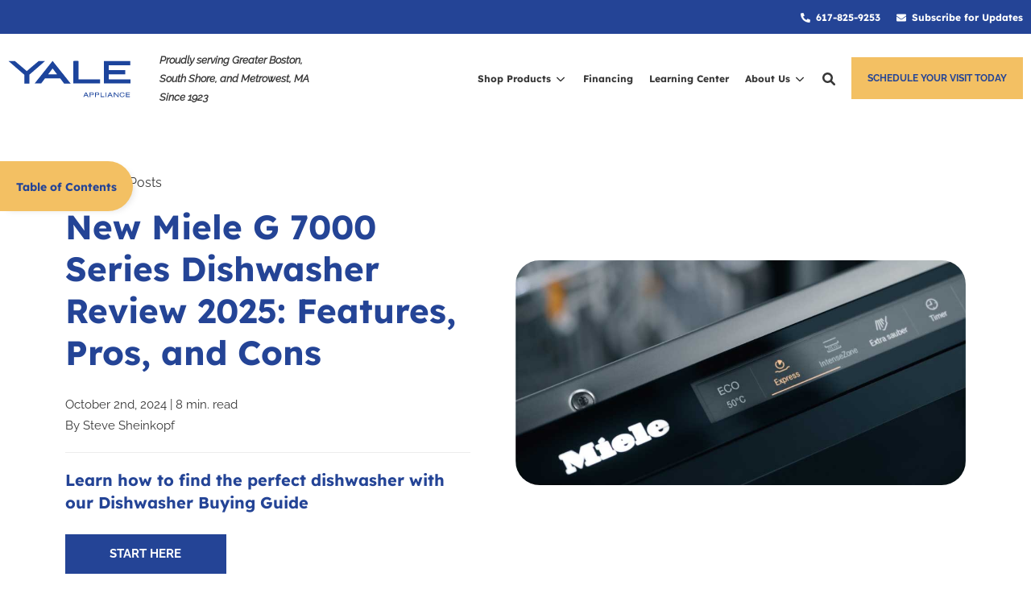

--- FILE ---
content_type: text/html; charset=UTF-8
request_url: https://blog.yaleappliance.com/are-the-miele-g-7000-dishwashers-any-good
body_size: 46218
content:
<!doctype html><!--[if lt IE 7]> <html class="no-js lt-ie9 lt-ie8 lt-ie7" lang="en-us" > <![endif]--><!--[if IE 7]>    <html class="no-js lt-ie9 lt-ie8" lang="en-us" >        <![endif]--><!--[if IE 8]>    <html class="no-js lt-ie9" lang="en-us" >               <![endif]--><!--[if gt IE 8]><!--><html class="no-js" lang="en-us"><head>
    <meta charset="utf-8">

    <meta http-equiv="X-UA-Compatible" content="IE=edge,chrome=1">

    
      <meta name="author" content="Steve Sheinkopf">
    

    
      <title>New Miele G 7000 Series Dishwasher Review 2025: Features, Pros, and Cons</title>
    

    
      <link rel="shortcut icon" href="https://blog.yaleappliance.com/hubfs/yale-y.png">
    

    <meta name="description" content="Learn all about the new Miele G 7000 dishwashers with advanced features like AutoDos, three wash arms, and better racking. Explore key improvements and see how Miele compares to Bosch, SKS, and KitchenAid in reliability, efficiency, and innovation.">

    <style>
      /* lexend-deca-regular - latin */
      @font-face {
      font-display: swap; /* Check https://developer.mozilla.org/en-US/docs/Web/CSS/@font-face/font-display for other options. */
      font-family: 'Lexend Deca';
      font-style: normal;
      font-weight: 400;
      src: url('https://blog.yaleappliance.com/hubfs/raw_assets/public/YALE-IM-Prod-Theme-2023/fonts/lexend-deca-v21-latin-regular.woff2') format('woff2'), /* Chrome 36+, Opera 23+, Firefox 39+ */
          url('https://blog.yaleappliance.com/hubfs/raw_assets/public/YALE-IM-Prod-Theme-2023/fonts/lexend-deca-v21-latin-regular.woff') format('woff'); /* Chrome 5+, Firefox 3.6+, IE 9+, Safari 5.1+ */
      }
      /* lexend-deca-700 - latin */
      @font-face {
      font-display: swap; /* Check https://developer.mozilla.org/en-US/docs/Web/CSS/@font-face/font-display for other options. */
      font-family: 'Lexend Deca';
      font-style: normal;
      font-weight: 700;
      src: url('https://blog.yaleappliance.com/hubfs/raw_assets/public/YALE-IM-Prod-Theme-2023/fonts/lexend-deca-v21-latin-700.woff2') format('woff2'), /* Chrome 36+, Opera 23+, Firefox 39+ */
          url('https://blog.yaleappliance.com/hubfs/raw_assets/public/YALE-IM-Prod-Theme-2023/fonts/lexend-deca-v21-latin-700.woff') format('woff'); /* Chrome 5+, Firefox 3.6+, IE 9+, Safari 5.1+ */
      }
      /* raleway-regular - latin */
      @font-face {
      font-display: swap; /* Check https://developer.mozilla.org/en-US/docs/Web/CSS/@font-face/font-display for other options. */
      font-family: 'Raleway';
      font-style: normal;
      font-weight: 400;
      src: url('https://blog.yaleappliance.com/hubfs/raw_assets/public/YALE-IM-Prod-Theme-2023/fonts/raleway-v28-latin-regular.woff2') format('woff2'), /* Chrome 36+, Opera 23+, Firefox 39+ */
          url('https://blog.yaleappliance.com/hubfs/raw_assets/public/YALE-IM-Prod-Theme-2023/fonts/raleway-v28-latin-regular.woff') format('woff'); /* Chrome 5+, Firefox 3.6+, IE 9+, Safari 5.1+ */
      }
      /* raleway-italic - latin */
      @font-face {
      font-display: swap; /* Check https://developer.mozilla.org/en-US/docs/Web/CSS/@font-face/font-display for other options. */
      font-family: 'Raleway';
      font-style: italic;
      font-weight: 400;
      src: url('https://blog.yaleappliance.com/hubfs/raw_assets/public/YALE-IM-Prod-Theme-2023/fonts/raleway-v28-latin-italic.woff2') format('woff2'), /* Chrome 36+, Opera 23+, Firefox 39+ */
          url('https://blog.yaleappliance.com/hubfs/raw_assets/public/YALE-IM-Prod-Theme-2023/fonts/raleway-v28-latin-italic.woff') format('woff'); /* Chrome 5+, Firefox 3.6+, IE 9+, Safari 5.1+ */
      }
      /* raleway-700 - latin */
      @font-face {
      font-display: swap; /* Check https://developer.mozilla.org/en-US/docs/Web/CSS/@font-face/font-display for other options. */
      font-family: 'Raleway';
      font-style: normal;
      font-weight: 700;
      src: url('https://blog.yaleappliance.com/hubfs/raw_assets/public/YALE-IM-Prod-Theme-2023/fonts/raleway-v28-latin-700.woff2') format('woff2'), /* Chrome 36+, Opera 23+, Firefox 39+ */
          url('https://blog.yaleappliance.com/hubfs/raw_assets/public/YALE-IM-Prod-Theme-2023/fonts/raleway-v28-latin-700.woff') format('woff'); /* Chrome 5+, Firefox 3.6+, IE 9+, Safari 5.1+ */
      }
    </style>

    
    

		
		

    
    

    
    
      
    

    
    
    
    

    
	<!-- Start Additional Head -->
	
		<meta content="2024-10-02 10:34:06" itemprop="datePublished">
		<meta content="2024-10-02 03:26:58" itemprop="dateModified">
		<meta content="Steve Sheinkopf" name="author">
	


    
    <meta name="viewport" content="width=device-width, initial-scale=1">

    <script src="/hs/hsstatic/jquery-libs/static-1.1/jquery/jquery-1.7.1.js"></script>
<script>hsjQuery = window['jQuery'];</script>
    <meta property="og:description" content="Learn all about the new Miele G 7000 dishwashers with advanced features like AutoDos, three wash arms, and better racking. Explore key improvements and see how Miele compares to Bosch, SKS, and KitchenAid in reliability, efficiency, and innovation.">
    <meta property="og:title" content="New Miele G 7000 Series Dishwasher Review 2025: Features, Pros, and Cons">
    <meta name="twitter:description" content="Learn all about the new Miele G 7000 dishwashers with advanced features like AutoDos, three wash arms, and better racking. Explore key improvements and see how Miele compares to Bosch, SKS, and KitchenAid in reliability, efficiency, and innovation.">
    <meta name="twitter:title" content="New Miele G 7000 Series Dishwasher Review 2025: Features, Pros, and Cons">

    

    

    <style>
a.cta_button{-moz-box-sizing:content-box !important;-webkit-box-sizing:content-box !important;box-sizing:content-box !important;vertical-align:middle}.hs-breadcrumb-menu{list-style-type:none;margin:0px 0px 0px 0px;padding:0px 0px 0px 0px}.hs-breadcrumb-menu-item{float:left;padding:10px 0px 10px 10px}.hs-breadcrumb-menu-divider:before{content:'›';padding-left:10px}.hs-featured-image-link{border:0}.hs-featured-image{float:right;margin:0 0 20px 20px;max-width:50%}@media (max-width: 568px){.hs-featured-image{float:none;margin:0;width:100%;max-width:100%}}.hs-screen-reader-text{clip:rect(1px, 1px, 1px, 1px);height:1px;overflow:hidden;position:absolute !important;width:1px}
</style>

<link rel="stylesheet" href="https://blog.yaleappliance.com/hubfs/hub_generated/template_assets/1/111455593141/1744278824411/template_production.min.css">
<link class="hs-async-css" rel="preload" href="https://blog.yaleappliance.com/hubfs/hub_generated/template_assets/1/111456032319/1744278823431/template_blog.min.css" as="style" onload="this.onload=null;this.rel='stylesheet'">
<noscript><link rel="stylesheet" href="https://blog.yaleappliance.com/hubfs/hub_generated/template_assets/1/111456032319/1744278823431/template_blog.min.css"></noscript>
<link class="hs-async-css" rel="preload" href="https://cdn.jsdelivr.net/npm/@fancyapps/ui@4.0/dist/fancybox.css" as="style" onload="this.onload=null;this.rel='stylesheet'">
<noscript><link rel="stylesheet" href="https://cdn.jsdelivr.net/npm/@fancyapps/ui@4.0/dist/fancybox.css"></noscript>
<link rel="stylesheet" href="https://blog.yaleappliance.com/hubfs/hub_generated/template_assets/1/111452656515/1744278823876/template_Header.min.css">
<link class="hs-async-css" rel="preload" href="https://blog.yaleappliance.com/hubfs/hub_generated/template_assets/1/111452656529/1744278817696/template_Table_of_Contents.min.css" as="style" onload="this.onload=null;this.rel='stylesheet'">
<noscript><link rel="stylesheet" href="https://blog.yaleappliance.com/hubfs/hub_generated/template_assets/1/111452656529/1744278817696/template_Table_of_Contents.min.css"></noscript>
<link class="hs-async-css" rel="preload" href="https://blog.yaleappliance.com/hubfs/hub_generated/template_assets/1/111452656517/1744278818615/template_Cards.min.css" as="style" onload="this.onload=null;this.rel='stylesheet'">
<noscript><link rel="stylesheet" href="https://blog.yaleappliance.com/hubfs/hub_generated/template_assets/1/111452656517/1744278818615/template_Cards.min.css"></noscript>
<link rel="stylesheet" href="https://blog.yaleappliance.com/hubfs/hub_generated/template_assets/1/111455515144/1744278821783/template_FAQs.min.css">
<link rel="stylesheet" href="/hs/hsstatic/AsyncSupport/static-1.501/sass/rss_post_listing.css">
<link rel="stylesheet" href="https://7052064.fs1.hubspotusercontent-na1.net/hubfs/7052064/hub_generated/module_assets/1/-98251788440/1768486968581/module_image_grid.min.css">
<link rel="stylesheet" href="https://cdn.jsdelivr.net/npm/basiclightbox@5.0.4/dist/basicLightbox.min.css">

    <style>
    #hs_cos_wrapper_widget_59cdcc68-f0aa-4c65-a5d0-228a04d60df7 .hs-image__grid__container {}

#hs_cos_wrapper_widget_59cdcc68-f0aa-4c65-a5d0-228a04d60df7 .hs-image__grid__list { gap:10px; }

#hs_cos_wrapper_widget_59cdcc68-f0aa-4c65-a5d0-228a04d60df7 .hs-image__grid__list__item,
#hs_cos_wrapper_widget_59cdcc68-f0aa-4c65-a5d0-228a04d60df7 .hs-image__grid__list__item__image { aspect-ratio:1/1; }

#hs_cos_wrapper_widget_59cdcc68-f0aa-4c65-a5d0-228a04d60df7 .hs-image__grid__item__overlay {}

#hs_cos_wrapper_widget_59cdcc68-f0aa-4c65-a5d0-228a04d60df7 .hs-image__grid__item__overlay__content,
#hs_cos_wrapper_widget_59cdcc68-f0aa-4c65-a5d0-228a04d60df7 .hs-image__grid__item__overlay__content * {}

#hs_cos_wrapper_widget_59cdcc68-f0aa-4c65-a5d0-228a04d60df7 .hs-image__grid__item__overlay:hover {}

#hs_cos_wrapper_widget_59cdcc68-f0aa-4c65-a5d0-228a04d60df7 .hs-image__grid__item__overlay:hover .hs-image__grid__item__overlay__content,
#hs_cos_wrapper_widget_59cdcc68-f0aa-4c65-a5d0-228a04d60df7 .hs-image__grid__item__overlay:hover .hs-image__grid__item__overlay__content * {}

#hs_cos_wrapper_widget_59cdcc68-f0aa-4c65-a5d0-228a04d60df7 .hs-image__grid__list__item { flex-basis:calc(50.0% - 10px); }

@media screen and (max-width:767px) {
  #hs_cos_wrapper_widget_59cdcc68-f0aa-4c65-a5d0-228a04d60df7 .hs-image__grid__list__item { flex-basis:calc(100.0% - 10px); }
}


    

    .hs-image__grid__name__widget_59cdcc68-f0aa-4c65-a5d0-228a04d60df7  button.hs-image__grid__lightbox__button {
        
    }

    .hs-image__grid__name__widget_59cdcc68-f0aa-4c65-a5d0-228a04d60df7 button.hs-image__grid__lightbox__button svg {
        
    }

    .hs-image__grid__name__widget_59cdcc68-f0aa-4c65-a5d0-228a04d60df7 .hs-image__grid__lightbox__image {
        

        
    }
    </style>

<link rel="stylesheet" href="https://7052064.fs1.hubspotusercontent-na1.net/hubfs/7052064/hub_generated/module_assets/1/-98459521332/1768486987760/module_image_slider_gallery.min.css">
<link rel="stylesheet" href="https://cdn.jsdelivr.net/npm/@splidejs/splide@4.1.2/dist/css/splide.min.css">

    <style>
        #hs_cos_wrapper_widget_9025952e-be2b-475d-8e73-5b4cd1b557e4 .slider__container {}

#hs_cos_wrapper_widget_9025952e-be2b-475d-8e73-5b4cd1b557e4 .hs-gallery-slider-main__arrow .splide__arrow {}

#hs_cos_wrapper_widget_9025952e-be2b-475d-8e73-5b4cd1b557e4 .hs-gallery-slider-main__arrow .splide__arrow svg {}

#hs_cos_wrapper_widget_9025952e-be2b-475d-8e73-5b4cd1b557e4 .splide__slide--image {}

#hs_cos_wrapper_widget_9025952e-be2b-475d-8e73-5b4cd1b557e4 .splide__slide--caption {}

#hs_cos_wrapper_widget_9025952e-be2b-475d-8e73-5b4cd1b557e4 .hs-gallery-slider-main__arrow .splide__arrow--prev svg { transform:scaleX(1); }

#hs_cos_wrapper_widget_9025952e-be2b-475d-8e73-5b4cd1b557e4 .hs-gallery-slider-main__arrow .splide__arrow svg { margin-top:0.25rem; }

#hs_cos_wrapper_widget_9025952e-be2b-475d-8e73-5b4cd1b557e4 .splide__pagination__page,
#hs_cos_wrapper_widget_9025952e-be2b-475d-8e73-5b4cd1b557e4 .splide__toggle {}

    </style>


    <style>
        #hs_cos_wrapper_widget_61b3cafe-6b72-45b0-a92e-fd814705a9f7 .slider__container {}

#hs_cos_wrapper_widget_61b3cafe-6b72-45b0-a92e-fd814705a9f7 .hs-gallery-slider-main__arrow .splide__arrow {}

#hs_cos_wrapper_widget_61b3cafe-6b72-45b0-a92e-fd814705a9f7 .hs-gallery-slider-main__arrow .splide__arrow svg {}

#hs_cos_wrapper_widget_61b3cafe-6b72-45b0-a92e-fd814705a9f7 .splide__slide--image {}

#hs_cos_wrapper_widget_61b3cafe-6b72-45b0-a92e-fd814705a9f7 .splide__slide--caption {}

#hs_cos_wrapper_widget_61b3cafe-6b72-45b0-a92e-fd814705a9f7 .hs-gallery-slider-main__arrow .splide__arrow--prev svg { transform:scaleX(1); }

#hs_cos_wrapper_widget_61b3cafe-6b72-45b0-a92e-fd814705a9f7 .hs-gallery-slider-main__arrow .splide__arrow svg { margin-top:0.25rem; }

#hs_cos_wrapper_widget_61b3cafe-6b72-45b0-a92e-fd814705a9f7 .splide__pagination__page,
#hs_cos_wrapper_widget_61b3cafe-6b72-45b0-a92e-fd814705a9f7 .splide__toggle {}

    </style>


    <style>
        #hs_cos_wrapper_widget_59709828-f75f-43c8-be21-413050550aaf .slider__container {}

#hs_cos_wrapper_widget_59709828-f75f-43c8-be21-413050550aaf .hs-gallery-slider-main__arrow .splide__arrow {}

#hs_cos_wrapper_widget_59709828-f75f-43c8-be21-413050550aaf .hs-gallery-slider-main__arrow .splide__arrow svg {}

#hs_cos_wrapper_widget_59709828-f75f-43c8-be21-413050550aaf .splide__slide--image {}

#hs_cos_wrapper_widget_59709828-f75f-43c8-be21-413050550aaf .splide__slide--caption {}

#hs_cos_wrapper_widget_59709828-f75f-43c8-be21-413050550aaf .hs-gallery-slider-main__arrow .splide__arrow--prev svg { transform:scaleX(1); }

#hs_cos_wrapper_widget_59709828-f75f-43c8-be21-413050550aaf .hs-gallery-slider-main__arrow .splide__arrow svg { margin-top:0.25rem; }

#hs_cos_wrapper_widget_59709828-f75f-43c8-be21-413050550aaf .splide__pagination__page,
#hs_cos_wrapper_widget_59709828-f75f-43c8-be21-413050550aaf .splide__toggle {}

    </style>


    <style>
        #hs_cos_wrapper_widget_46550037-c9a7-42ba-bd0b-4abff7c8846b .slider__container {}

#hs_cos_wrapper_widget_46550037-c9a7-42ba-bd0b-4abff7c8846b .hs-gallery-slider-main__arrow .splide__arrow {}

#hs_cos_wrapper_widget_46550037-c9a7-42ba-bd0b-4abff7c8846b .hs-gallery-slider-main__arrow .splide__arrow svg {}

#hs_cos_wrapper_widget_46550037-c9a7-42ba-bd0b-4abff7c8846b .splide__slide--image {}

#hs_cos_wrapper_widget_46550037-c9a7-42ba-bd0b-4abff7c8846b .splide__slide--caption {}

#hs_cos_wrapper_widget_46550037-c9a7-42ba-bd0b-4abff7c8846b .hs-gallery-slider-main__arrow .splide__arrow--prev svg { transform:scaleX(1); }

#hs_cos_wrapper_widget_46550037-c9a7-42ba-bd0b-4abff7c8846b .hs-gallery-slider-main__arrow .splide__arrow svg { margin-top:0.25rem; }

#hs_cos_wrapper_widget_46550037-c9a7-42ba-bd0b-4abff7c8846b .splide__pagination__page,
#hs_cos_wrapper_widget_46550037-c9a7-42ba-bd0b-4abff7c8846b .splide__toggle {}

    </style>


    <style>
        #hs_cos_wrapper_widget_bd47d6de-0de0-402c-b362-0246416d7922 .slider__container {}

#hs_cos_wrapper_widget_bd47d6de-0de0-402c-b362-0246416d7922 .hs-gallery-slider-main__arrow .splide__arrow {}

#hs_cos_wrapper_widget_bd47d6de-0de0-402c-b362-0246416d7922 .hs-gallery-slider-main__arrow .splide__arrow svg {}

#hs_cos_wrapper_widget_bd47d6de-0de0-402c-b362-0246416d7922 .splide__slide--image {}

#hs_cos_wrapper_widget_bd47d6de-0de0-402c-b362-0246416d7922 .splide__slide--caption {}

#hs_cos_wrapper_widget_bd47d6de-0de0-402c-b362-0246416d7922 .hs-gallery-slider-main__arrow .splide__arrow--prev svg { transform:scaleX(1); }

#hs_cos_wrapper_widget_bd47d6de-0de0-402c-b362-0246416d7922 .hs-gallery-slider-main__arrow .splide__arrow svg { margin-top:0.25rem; }

#hs_cos_wrapper_widget_bd47d6de-0de0-402c-b362-0246416d7922 .splide__pagination__page,
#hs_cos_wrapper_widget_bd47d6de-0de0-402c-b362-0246416d7922 .splide__toggle {}

    </style>


    <style>
        #hs_cos_wrapper_widget_f5843284-6104-4e06-b2bb-c2c151914748 .slider__container {}

#hs_cos_wrapper_widget_f5843284-6104-4e06-b2bb-c2c151914748 .hs-gallery-slider-main__arrow .splide__arrow {}

#hs_cos_wrapper_widget_f5843284-6104-4e06-b2bb-c2c151914748 .hs-gallery-slider-main__arrow .splide__arrow svg {}

#hs_cos_wrapper_widget_f5843284-6104-4e06-b2bb-c2c151914748 .splide__slide--image {}

#hs_cos_wrapper_widget_f5843284-6104-4e06-b2bb-c2c151914748 .splide__slide--caption {}

#hs_cos_wrapper_widget_f5843284-6104-4e06-b2bb-c2c151914748 .hs-gallery-slider-main__arrow .splide__arrow--prev svg { transform:scaleX(1); }

#hs_cos_wrapper_widget_f5843284-6104-4e06-b2bb-c2c151914748 .hs-gallery-slider-main__arrow .splide__arrow svg { margin-top:0.25rem; }

#hs_cos_wrapper_widget_f5843284-6104-4e06-b2bb-c2c151914748 .splide__pagination__page,
#hs_cos_wrapper_widget_f5843284-6104-4e06-b2bb-c2c151914748 .splide__toggle {}

    </style>


    <style>
        #hs_cos_wrapper_widget_8b28e5e1-d762-4b6a-b8ce-cd64696f3252 .slider__container {}

#hs_cos_wrapper_widget_8b28e5e1-d762-4b6a-b8ce-cd64696f3252 .hs-gallery-slider-main__arrow .splide__arrow {}

#hs_cos_wrapper_widget_8b28e5e1-d762-4b6a-b8ce-cd64696f3252 .hs-gallery-slider-main__arrow .splide__arrow svg {}

#hs_cos_wrapper_widget_8b28e5e1-d762-4b6a-b8ce-cd64696f3252 .splide__slide--image {}

#hs_cos_wrapper_widget_8b28e5e1-d762-4b6a-b8ce-cd64696f3252 .splide__slide--caption {}

#hs_cos_wrapper_widget_8b28e5e1-d762-4b6a-b8ce-cd64696f3252 .hs-gallery-slider-main__arrow .splide__arrow--prev svg { transform:scaleX(1); }

#hs_cos_wrapper_widget_8b28e5e1-d762-4b6a-b8ce-cd64696f3252 .hs-gallery-slider-main__arrow .splide__arrow svg { margin-top:0.25rem; }

#hs_cos_wrapper_widget_8b28e5e1-d762-4b6a-b8ce-cd64696f3252 .splide__pagination__page,
#hs_cos_wrapper_widget_8b28e5e1-d762-4b6a-b8ce-cd64696f3252 .splide__toggle {}

    </style>


    <style>
        #hs_cos_wrapper_widget_d6eb72a4-99ea-4ce6-9133-2f272509133a .slider__container {}

#hs_cos_wrapper_widget_d6eb72a4-99ea-4ce6-9133-2f272509133a .hs-gallery-slider-main__arrow .splide__arrow {}

#hs_cos_wrapper_widget_d6eb72a4-99ea-4ce6-9133-2f272509133a .hs-gallery-slider-main__arrow .splide__arrow svg {}

#hs_cos_wrapper_widget_d6eb72a4-99ea-4ce6-9133-2f272509133a .splide__slide--image {}

#hs_cos_wrapper_widget_d6eb72a4-99ea-4ce6-9133-2f272509133a .splide__slide--caption {}

#hs_cos_wrapper_widget_d6eb72a4-99ea-4ce6-9133-2f272509133a .hs-gallery-slider-main__arrow .splide__arrow--prev svg { transform:scaleX(1); }

#hs_cos_wrapper_widget_d6eb72a4-99ea-4ce6-9133-2f272509133a .hs-gallery-slider-main__arrow .splide__arrow svg { margin-top:0.25rem; }

#hs_cos_wrapper_widget_d6eb72a4-99ea-4ce6-9133-2f272509133a .splide__pagination__page,
#hs_cos_wrapper_widget_d6eb72a4-99ea-4ce6-9133-2f272509133a .splide__toggle {}

    </style>


    <style>
        #hs_cos_wrapper_widget_4f8012c7-f0ee-45d5-8e41-e53f5cf03105 .slider__container {}

#hs_cos_wrapper_widget_4f8012c7-f0ee-45d5-8e41-e53f5cf03105 .hs-gallery-slider-main__arrow .splide__arrow {}

#hs_cos_wrapper_widget_4f8012c7-f0ee-45d5-8e41-e53f5cf03105 .hs-gallery-slider-main__arrow .splide__arrow svg {}

#hs_cos_wrapper_widget_4f8012c7-f0ee-45d5-8e41-e53f5cf03105 .splide__slide--image {}

#hs_cos_wrapper_widget_4f8012c7-f0ee-45d5-8e41-e53f5cf03105 .splide__slide--caption {}

#hs_cos_wrapper_widget_4f8012c7-f0ee-45d5-8e41-e53f5cf03105 .hs-gallery-slider-main__arrow .splide__arrow--prev svg { transform:scaleX(1); }

#hs_cos_wrapper_widget_4f8012c7-f0ee-45d5-8e41-e53f5cf03105 .hs-gallery-slider-main__arrow .splide__arrow svg { margin-top:0.25rem; }

#hs_cos_wrapper_widget_4f8012c7-f0ee-45d5-8e41-e53f5cf03105 .splide__pagination__page,
#hs_cos_wrapper_widget_4f8012c7-f0ee-45d5-8e41-e53f5cf03105 .splide__toggle {}

    </style>


    <style>
        #hs_cos_wrapper_widget_125d211e-86fc-4905-a79f-ea4a139aa72e .slider__container {}

#hs_cos_wrapper_widget_125d211e-86fc-4905-a79f-ea4a139aa72e .hs-gallery-slider-main__arrow .splide__arrow {}

#hs_cos_wrapper_widget_125d211e-86fc-4905-a79f-ea4a139aa72e .hs-gallery-slider-main__arrow .splide__arrow svg {}

#hs_cos_wrapper_widget_125d211e-86fc-4905-a79f-ea4a139aa72e .splide__slide--image {}

#hs_cos_wrapper_widget_125d211e-86fc-4905-a79f-ea4a139aa72e .splide__slide--caption {}

#hs_cos_wrapper_widget_125d211e-86fc-4905-a79f-ea4a139aa72e .hs-gallery-slider-main__arrow .splide__arrow--prev svg { transform:scaleX(1); }

#hs_cos_wrapper_widget_125d211e-86fc-4905-a79f-ea4a139aa72e .hs-gallery-slider-main__arrow .splide__arrow svg { margin-top:0.25rem; }

#hs_cos_wrapper_widget_125d211e-86fc-4905-a79f-ea4a139aa72e .splide__pagination__page,
#hs_cos_wrapper_widget_125d211e-86fc-4905-a79f-ea4a139aa72e .splide__toggle {}

    </style>


    <style>
        #hs_cos_wrapper_widget_5be3b584-bfab-493b-8ca5-895aef7e65e0 .slider__container {}

#hs_cos_wrapper_widget_5be3b584-bfab-493b-8ca5-895aef7e65e0 .hs-gallery-slider-main__arrow .splide__arrow {}

#hs_cos_wrapper_widget_5be3b584-bfab-493b-8ca5-895aef7e65e0 .hs-gallery-slider-main__arrow .splide__arrow svg {}

#hs_cos_wrapper_widget_5be3b584-bfab-493b-8ca5-895aef7e65e0 .splide__slide--image {}

#hs_cos_wrapper_widget_5be3b584-bfab-493b-8ca5-895aef7e65e0 .splide__slide--caption {}

#hs_cos_wrapper_widget_5be3b584-bfab-493b-8ca5-895aef7e65e0 .hs-gallery-slider-main__arrow .splide__arrow--prev svg { transform:scaleX(1); }

#hs_cos_wrapper_widget_5be3b584-bfab-493b-8ca5-895aef7e65e0 .hs-gallery-slider-main__arrow .splide__arrow svg { margin-top:0.25rem; }

#hs_cos_wrapper_widget_5be3b584-bfab-493b-8ca5-895aef7e65e0 .splide__pagination__page,
#hs_cos_wrapper_widget_5be3b584-bfab-493b-8ca5-895aef7e65e0 .splide__toggle {}

    </style>


    <style>
        #hs_cos_wrapper_widget_3de43dcf-44c7-4709-aaef-609ed39e6fab .slider__container {}

#hs_cos_wrapper_widget_3de43dcf-44c7-4709-aaef-609ed39e6fab .hs-gallery-slider-main__arrow .splide__arrow {}

#hs_cos_wrapper_widget_3de43dcf-44c7-4709-aaef-609ed39e6fab .hs-gallery-slider-main__arrow .splide__arrow svg {}

#hs_cos_wrapper_widget_3de43dcf-44c7-4709-aaef-609ed39e6fab .splide__slide--image {}

#hs_cos_wrapper_widget_3de43dcf-44c7-4709-aaef-609ed39e6fab .splide__slide--caption {}

#hs_cos_wrapper_widget_3de43dcf-44c7-4709-aaef-609ed39e6fab .hs-gallery-slider-main__arrow .splide__arrow--prev svg { transform:scaleX(1); }

#hs_cos_wrapper_widget_3de43dcf-44c7-4709-aaef-609ed39e6fab .hs-gallery-slider-main__arrow .splide__arrow svg { margin-top:0.25rem; }

#hs_cos_wrapper_widget_3de43dcf-44c7-4709-aaef-609ed39e6fab .splide__pagination__page,
#hs_cos_wrapper_widget_3de43dcf-44c7-4709-aaef-609ed39e6fab .splide__toggle {}

    </style>


    <style>
        #hs_cos_wrapper_widget_b7106ec5-27ca-4f3d-ad13-adfc70a1dc9f .slider__container {}

#hs_cos_wrapper_widget_b7106ec5-27ca-4f3d-ad13-adfc70a1dc9f .hs-gallery-slider-main__arrow .splide__arrow {}

#hs_cos_wrapper_widget_b7106ec5-27ca-4f3d-ad13-adfc70a1dc9f .hs-gallery-slider-main__arrow .splide__arrow svg {}

#hs_cos_wrapper_widget_b7106ec5-27ca-4f3d-ad13-adfc70a1dc9f .splide__slide--image {}

#hs_cos_wrapper_widget_b7106ec5-27ca-4f3d-ad13-adfc70a1dc9f .splide__slide--caption {}

#hs_cos_wrapper_widget_b7106ec5-27ca-4f3d-ad13-adfc70a1dc9f .hs-gallery-slider-main__arrow .splide__arrow--prev svg { transform:scaleX(1); }

#hs_cos_wrapper_widget_b7106ec5-27ca-4f3d-ad13-adfc70a1dc9f .hs-gallery-slider-main__arrow .splide__arrow svg { margin-top:0.25rem; }

#hs_cos_wrapper_widget_b7106ec5-27ca-4f3d-ad13-adfc70a1dc9f .splide__pagination__page,
#hs_cos_wrapper_widget_b7106ec5-27ca-4f3d-ad13-adfc70a1dc9f .splide__toggle {}

    </style>


    <style>
        #hs_cos_wrapper_widget_d4b3e4b5-9fa9-4763-a391-8493e50f7195 .slider__container {}

#hs_cos_wrapper_widget_d4b3e4b5-9fa9-4763-a391-8493e50f7195 .hs-gallery-slider-main__arrow .splide__arrow {}

#hs_cos_wrapper_widget_d4b3e4b5-9fa9-4763-a391-8493e50f7195 .hs-gallery-slider-main__arrow .splide__arrow svg {}

#hs_cos_wrapper_widget_d4b3e4b5-9fa9-4763-a391-8493e50f7195 .splide__slide--image {}

#hs_cos_wrapper_widget_d4b3e4b5-9fa9-4763-a391-8493e50f7195 .splide__slide--caption {}

#hs_cos_wrapper_widget_d4b3e4b5-9fa9-4763-a391-8493e50f7195 .hs-gallery-slider-main__arrow .splide__arrow--prev svg { transform:scaleX(1); }

#hs_cos_wrapper_widget_d4b3e4b5-9fa9-4763-a391-8493e50f7195 .hs-gallery-slider-main__arrow .splide__arrow svg { margin-top:0.25rem; }

#hs_cos_wrapper_widget_d4b3e4b5-9fa9-4763-a391-8493e50f7195 .splide__pagination__page,
#hs_cos_wrapper_widget_d4b3e4b5-9fa9-4763-a391-8493e50f7195 .splide__toggle {}

    </style>


    <style>
        #hs_cos_wrapper_widget_d759edea-4a78-4f46-b74b-0787278521db .slider__container {}

#hs_cos_wrapper_widget_d759edea-4a78-4f46-b74b-0787278521db .hs-gallery-slider-main__arrow .splide__arrow {}

#hs_cos_wrapper_widget_d759edea-4a78-4f46-b74b-0787278521db .hs-gallery-slider-main__arrow .splide__arrow svg {}

#hs_cos_wrapper_widget_d759edea-4a78-4f46-b74b-0787278521db .splide__slide--image {}

#hs_cos_wrapper_widget_d759edea-4a78-4f46-b74b-0787278521db .splide__slide--caption {}

#hs_cos_wrapper_widget_d759edea-4a78-4f46-b74b-0787278521db .hs-gallery-slider-main__arrow .splide__arrow--prev svg { transform:scaleX(1); }

#hs_cos_wrapper_widget_d759edea-4a78-4f46-b74b-0787278521db .hs-gallery-slider-main__arrow .splide__arrow svg { margin-top:0.25rem; }

#hs_cos_wrapper_widget_d759edea-4a78-4f46-b74b-0787278521db .splide__pagination__page,
#hs_cos_wrapper_widget_d759edea-4a78-4f46-b74b-0787278521db .splide__toggle {}

    </style>


    <style>
        #hs_cos_wrapper_widget_3f94d028-e00a-4f83-9e27-1a9aef66d132 .slider__container {}

#hs_cos_wrapper_widget_3f94d028-e00a-4f83-9e27-1a9aef66d132 .hs-gallery-slider-main__arrow .splide__arrow {}

#hs_cos_wrapper_widget_3f94d028-e00a-4f83-9e27-1a9aef66d132 .hs-gallery-slider-main__arrow .splide__arrow svg {}

#hs_cos_wrapper_widget_3f94d028-e00a-4f83-9e27-1a9aef66d132 .splide__slide--image {}

#hs_cos_wrapper_widget_3f94d028-e00a-4f83-9e27-1a9aef66d132 .splide__slide--caption {}

#hs_cos_wrapper_widget_3f94d028-e00a-4f83-9e27-1a9aef66d132 .hs-gallery-slider-main__arrow .splide__arrow--prev svg { transform:scaleX(1); }

#hs_cos_wrapper_widget_3f94d028-e00a-4f83-9e27-1a9aef66d132 .hs-gallery-slider-main__arrow .splide__arrow svg { margin-top:0.25rem; }

#hs_cos_wrapper_widget_3f94d028-e00a-4f83-9e27-1a9aef66d132 .splide__pagination__page,
#hs_cos_wrapper_widget_3f94d028-e00a-4f83-9e27-1a9aef66d132 .splide__toggle {}

    </style>


    <style>
        #hs_cos_wrapper_widget_19a636e9-bb7d-42bf-8e9f-7b478aa84899 .slider__container {}

#hs_cos_wrapper_widget_19a636e9-bb7d-42bf-8e9f-7b478aa84899 .hs-gallery-slider-main__arrow .splide__arrow {}

#hs_cos_wrapper_widget_19a636e9-bb7d-42bf-8e9f-7b478aa84899 .hs-gallery-slider-main__arrow .splide__arrow svg {}

#hs_cos_wrapper_widget_19a636e9-bb7d-42bf-8e9f-7b478aa84899 .splide__slide--image {}

#hs_cos_wrapper_widget_19a636e9-bb7d-42bf-8e9f-7b478aa84899 .splide__slide--caption {}

#hs_cos_wrapper_widget_19a636e9-bb7d-42bf-8e9f-7b478aa84899 .hs-gallery-slider-main__arrow .splide__arrow--prev svg { transform:scaleX(1); }

#hs_cos_wrapper_widget_19a636e9-bb7d-42bf-8e9f-7b478aa84899 .hs-gallery-slider-main__arrow .splide__arrow svg { margin-top:0.25rem; }

#hs_cos_wrapper_widget_19a636e9-bb7d-42bf-8e9f-7b478aa84899 .splide__pagination__page,
#hs_cos_wrapper_widget_19a636e9-bb7d-42bf-8e9f-7b478aa84899 .splide__toggle {}

    </style>

<link rel="stylesheet" href="/hs/hsstatic/AsyncSupport/static-1.501/sass/comments_listing_asset.css">
<link rel="stylesheet" href="https://blog.yaleappliance.com/hubfs/hub_generated/template_assets/1/111452656514/1744278816528/template_Footer.min.css">
<link rel="preload" as="style" href="https://48752163.fs1.hubspotusercontent-na1.net/hubfs/48752163/raw_assets/media-default-modules/master/650/js_client_assets/assets/TrackPlayAnalytics-Cm48oVxd.css">

<link rel="preload" as="style" href="https://48752163.fs1.hubspotusercontent-na1.net/hubfs/48752163/raw_assets/media-default-modules/master/650/js_client_assets/assets/Tooltip-DkS5dgLo.css">

<link rel="preload" as="style" href="https://48752163.fs1.hubspotusercontent-na1.net/hubfs/48752163/raw_assets/media-default-modules/master/650/js_client_assets/assets/TrackPlayAnalytics-Cm48oVxd.css">

<link rel="preload" as="style" href="https://48752163.fs1.hubspotusercontent-na1.net/hubfs/48752163/raw_assets/media-default-modules/master/650/js_client_assets/assets/Tooltip-DkS5dgLo.css">

<link rel="preload" as="style" href="https://48752163.fs1.hubspotusercontent-na1.net/hubfs/48752163/raw_assets/media-default-modules/master/650/js_client_assets/assets/TrackPlayAnalytics-Cm48oVxd.css">

<link rel="preload" as="style" href="https://48752163.fs1.hubspotusercontent-na1.net/hubfs/48752163/raw_assets/media-default-modules/master/650/js_client_assets/assets/Tooltip-DkS5dgLo.css">

<link rel="preload" as="style" href="https://48752163.fs1.hubspotusercontent-na1.net/hubfs/48752163/raw_assets/media-default-modules/master/650/js_client_assets/assets/TrackPlayAnalytics-Cm48oVxd.css">

<link rel="preload" as="style" href="https://48752163.fs1.hubspotusercontent-na1.net/hubfs/48752163/raw_assets/media-default-modules/master/650/js_client_assets/assets/Tooltip-DkS5dgLo.css">

<link rel="preload" as="style" href="https://48752163.fs1.hubspotusercontent-na1.net/hubfs/48752163/raw_assets/media-default-modules/master/650/js_client_assets/assets/TrackPlayAnalytics-Cm48oVxd.css">

<link rel="preload" as="style" href="https://48752163.fs1.hubspotusercontent-na1.net/hubfs/48752163/raw_assets/media-default-modules/master/650/js_client_assets/assets/Tooltip-DkS5dgLo.css">

<link rel="preload" as="style" href="https://48752163.fs1.hubspotusercontent-na1.net/hubfs/48752163/raw_assets/media-default-modules/master/650/js_client_assets/assets/TrackPlayAnalytics-Cm48oVxd.css">

<link rel="preload" as="style" href="https://48752163.fs1.hubspotusercontent-na1.net/hubfs/48752163/raw_assets/media-default-modules/master/650/js_client_assets/assets/Tooltip-DkS5dgLo.css">

<link rel="preload" as="style" href="https://48752163.fs1.hubspotusercontent-na1.net/hubfs/48752163/raw_assets/media-default-modules/master/650/js_client_assets/assets/TrackPlayAnalytics-Cm48oVxd.css">

<link rel="preload" as="style" href="https://48752163.fs1.hubspotusercontent-na1.net/hubfs/48752163/raw_assets/media-default-modules/master/650/js_client_assets/assets/Tooltip-DkS5dgLo.css">

<link rel="preload" as="style" href="https://48752163.fs1.hubspotusercontent-na1.net/hubfs/48752163/raw_assets/media-default-modules/master/650/js_client_assets/assets/TrackPlayAnalytics-Cm48oVxd.css">

<link rel="preload" as="style" href="https://48752163.fs1.hubspotusercontent-na1.net/hubfs/48752163/raw_assets/media-default-modules/master/650/js_client_assets/assets/Tooltip-DkS5dgLo.css">


    <script type="application/ld+json">
{
  "mainEntityOfPage" : {
    "@type" : "WebPage",
    "@id" : "https://blog.yaleappliance.com/are-the-miele-g-7000-dishwashers-any-good"
  },
  "author" : {
    "name" : "Steve Sheinkopf",
    "url" : "https://blog.yaleappliance.com/author/steve-sheinkopf",
    "@type" : "Person"
  },
  "headline" : "New Miele G 7000 Series Dishwasher Review 2025: Features, Pros, and Cons",
  "datePublished" : "2024-10-02T14:34:06.000Z",
  "dateModified" : "2024-10-02T15:26:58.733Z",
  "publisher" : {
    "name" : "Yale Appliance",
    "logo" : {
      "url" : "https://blog.yaleappliance.com/hubfs/yaleappliance300dpi.png",
      "@type" : "ImageObject"
    },
    "@type" : "Organization"
  },
  "@context" : "https://schema.org",
  "@type" : "BlogPosting",
  "image" : [ "https://blog.yaleappliance.com/hubfs/Miele-Dishwasher-g-7000-Series-Cycles-2024.jpg" ]
}
</script>


<script data-image_grid-config="config_widget_59cdcc68-f0aa-4c65-a5d0-228a04d60df7" type="application/json">
{
    "name_class": "hs-image__grid__name__widget_59cdcc68-f0aa-4c65-a5d0-228a04d60df7",
    "previous_page_icon_markup": "\n    <span id=\"hs_cos_wrapper_widget_59cdcc68-f0aa-4c65-a5d0-228a04d60df7_prev_icon\" class=\"hs_cos_wrapper hs_cos_wrapper_widget hs_cos_wrapper_type_icon hs-image__grid__lightbox__button__icon\" style=\"\" data-hs-cos-general-type=\"widget\" data-hs-cos-type=\"icon\" ><svg version=\"1.0\" xmlns=\"http:\/\/www.w3.org\/2000\/svg\" viewBox=\"0 0 256 512\" aria-hidden=\"true\"><g id=\"angle-left5_layer\"><path d=\"M31.7 239l136-136c9.4-9.4 24.6-9.4 33.9 0l22.6 22.6c9.4 9.4 9.4 24.6 0 33.9L127.9 256l96.4 96.4c9.4 9.4 9.4 24.6 0 33.9L201.7 409c-9.4 9.4-24.6 9.4-33.9 0l-136-136c-9.5-9.4-9.5-24.6-.1-34z\"\/><\/g><\/svg><\/span>\n",
    "next_page_icon_markup": "\n    <span id=\"hs_cos_wrapper_widget_59cdcc68-f0aa-4c65-a5d0-228a04d60df7_next_icon\" class=\"hs_cos_wrapper hs_cos_wrapper_widget hs_cos_wrapper_type_icon hs-image__grid__lightbox__button__icon\" style=\"\" data-hs-cos-general-type=\"widget\" data-hs-cos-type=\"icon\" ><svg version=\"1.0\" xmlns=\"http:\/\/www.w3.org\/2000\/svg\" viewBox=\"0 0 256 512\" aria-hidden=\"true\"><g id=\"angle-right6_layer\"><path d=\"M224.3 273l-136 136c-9.4 9.4-24.6 9.4-33.9 0l-22.6-22.6c-9.4-9.4-9.4-24.6 0-33.9l96.4-96.4-96.4-96.4c-9.4-9.4-9.4-24.6 0-33.9L54.3 103c9.4-9.4 24.6-9.4 33.9 0l136 136c9.5 9.4 9.5 24.6.1 34z\"\/><\/g><\/svg><\/span>\n",
    "aria_close_button_label": "Close lightbox",
    "aria_previous_button_label": "Previous image",
    "aria_next_button_label": "Next image",
    "overlay_font_max_size": "null",
    "in_editor": false
}
</script>


    <script data-gallery_slider-config="config_widget_9025952e-be2b-475d-8e73-5b4cd1b557e4" type="application/json">
    {
        "instance_name": "config_widget_9025952e-be2b-475d-8e73-5b4cd1b557e4",
        "show_thumbnails": "false",
        "show_main_arrows": "false",
        "show_dots": "false",
        "loop_slides": "false",
        "auto_advance": "false",
        "image_transition": "slide",
        "auto_advance_speed_seconds": "5",
        "slides_sizing": "natural",
        "slides_caption_position": "below",
        "thumbnail_width": "270",
        "slides_per_page": 1,
        "gap_between_slides": "15",
        "direction": "ltr",
        "splide_i18n": {
            "prev": "Previous slide",
            "next": "Next slide",
            "first": "Go to first slide",
            "slideX": "Go to slide %s",
            "pageX": "Go to page %s",
            "play": "Start autoplay",
            "pause": "Pause autoplay",
            "carousel": "carousel",
            "select": "Select a slide to show",
            "slide": "slide",
            "slideLabel": "%s of %s"
        }
    }
    </script>


    <script data-gallery_slider-config="config_widget_61b3cafe-6b72-45b0-a92e-fd814705a9f7" type="application/json">
    {
        "instance_name": "config_widget_61b3cafe-6b72-45b0-a92e-fd814705a9f7",
        "show_thumbnails": "false",
        "show_main_arrows": "false",
        "show_dots": "false",
        "loop_slides": "false",
        "auto_advance": "false",
        "image_transition": "slide",
        "auto_advance_speed_seconds": "5",
        "slides_sizing": "natural",
        "slides_caption_position": "below",
        "thumbnail_width": "270",
        "slides_per_page": 1,
        "gap_between_slides": "15",
        "direction": "ltr",
        "splide_i18n": {
            "prev": "Previous slide",
            "next": "Next slide",
            "first": "Go to first slide",
            "slideX": "Go to slide %s",
            "pageX": "Go to page %s",
            "play": "Start autoplay",
            "pause": "Pause autoplay",
            "carousel": "carousel",
            "select": "Select a slide to show",
            "slide": "slide",
            "slideLabel": "%s of %s"
        }
    }
    </script>


    <script data-gallery_slider-config="config_widget_59709828-f75f-43c8-be21-413050550aaf" type="application/json">
    {
        "instance_name": "config_widget_59709828-f75f-43c8-be21-413050550aaf",
        "show_thumbnails": "false",
        "show_main_arrows": "true",
        "show_dots": "false",
        "loop_slides": "false",
        "auto_advance": "false",
        "image_transition": "slide",
        "auto_advance_speed_seconds": "5",
        "slides_sizing": "natural",
        "slides_caption_position": "below",
        "thumbnail_width": "270",
        "slides_per_page": 1,
        "gap_between_slides": "15",
        "direction": "ltr",
        "splide_i18n": {
            "prev": "Previous slide",
            "next": "Next slide",
            "first": "Go to first slide",
            "slideX": "Go to slide %s",
            "pageX": "Go to page %s",
            "play": "Start autoplay",
            "pause": "Pause autoplay",
            "carousel": "carousel",
            "select": "Select a slide to show",
            "slide": "slide",
            "slideLabel": "%s of %s"
        }
    }
    </script>


    <script data-gallery_slider-config="config_widget_46550037-c9a7-42ba-bd0b-4abff7c8846b" type="application/json">
    {
        "instance_name": "config_widget_46550037-c9a7-42ba-bd0b-4abff7c8846b",
        "show_thumbnails": "false",
        "show_main_arrows": "false",
        "show_dots": "false",
        "loop_slides": "false",
        "auto_advance": "false",
        "image_transition": "slide",
        "auto_advance_speed_seconds": "5",
        "slides_sizing": "natural",
        "slides_caption_position": "below",
        "thumbnail_width": "270",
        "slides_per_page": 1,
        "gap_between_slides": "15",
        "direction": "ltr",
        "splide_i18n": {
            "prev": "Previous slide",
            "next": "Next slide",
            "first": "Go to first slide",
            "slideX": "Go to slide %s",
            "pageX": "Go to page %s",
            "play": "Start autoplay",
            "pause": "Pause autoplay",
            "carousel": "carousel",
            "select": "Select a slide to show",
            "slide": "slide",
            "slideLabel": "%s of %s"
        }
    }
    </script>


    <script data-gallery_slider-config="config_widget_bd47d6de-0de0-402c-b362-0246416d7922" type="application/json">
    {
        "instance_name": "config_widget_bd47d6de-0de0-402c-b362-0246416d7922",
        "show_thumbnails": "false",
        "show_main_arrows": "false",
        "show_dots": "false",
        "loop_slides": "false",
        "auto_advance": "false",
        "image_transition": "slide",
        "auto_advance_speed_seconds": "5",
        "slides_sizing": "natural",
        "slides_caption_position": "below",
        "thumbnail_width": "270",
        "slides_per_page": 1,
        "gap_between_slides": "15",
        "direction": "ltr",
        "splide_i18n": {
            "prev": "Previous slide",
            "next": "Next slide",
            "first": "Go to first slide",
            "slideX": "Go to slide %s",
            "pageX": "Go to page %s",
            "play": "Start autoplay",
            "pause": "Pause autoplay",
            "carousel": "carousel",
            "select": "Select a slide to show",
            "slide": "slide",
            "slideLabel": "%s of %s"
        }
    }
    </script>


    <script data-gallery_slider-config="config_widget_f5843284-6104-4e06-b2bb-c2c151914748" type="application/json">
    {
        "instance_name": "config_widget_f5843284-6104-4e06-b2bb-c2c151914748",
        "show_thumbnails": "false",
        "show_main_arrows": "false",
        "show_dots": "false",
        "loop_slides": "false",
        "auto_advance": "false",
        "image_transition": "slide",
        "auto_advance_speed_seconds": "5",
        "slides_sizing": "natural",
        "slides_caption_position": "below",
        "thumbnail_width": "270",
        "slides_per_page": 1,
        "gap_between_slides": "15",
        "direction": "ltr",
        "splide_i18n": {
            "prev": "Previous slide",
            "next": "Next slide",
            "first": "Go to first slide",
            "slideX": "Go to slide %s",
            "pageX": "Go to page %s",
            "play": "Start autoplay",
            "pause": "Pause autoplay",
            "carousel": "carousel",
            "select": "Select a slide to show",
            "slide": "slide",
            "slideLabel": "%s of %s"
        }
    }
    </script>


    <script data-gallery_slider-config="config_widget_8b28e5e1-d762-4b6a-b8ce-cd64696f3252" type="application/json">
    {
        "instance_name": "config_widget_8b28e5e1-d762-4b6a-b8ce-cd64696f3252",
        "show_thumbnails": "false",
        "show_main_arrows": "false",
        "show_dots": "false",
        "loop_slides": "false",
        "auto_advance": "false",
        "image_transition": "slide",
        "auto_advance_speed_seconds": "5",
        "slides_sizing": "natural",
        "slides_caption_position": "below",
        "thumbnail_width": "270",
        "slides_per_page": 1,
        "gap_between_slides": "15",
        "direction": "ltr",
        "splide_i18n": {
            "prev": "Previous slide",
            "next": "Next slide",
            "first": "Go to first slide",
            "slideX": "Go to slide %s",
            "pageX": "Go to page %s",
            "play": "Start autoplay",
            "pause": "Pause autoplay",
            "carousel": "carousel",
            "select": "Select a slide to show",
            "slide": "slide",
            "slideLabel": "%s of %s"
        }
    }
    </script>


    <script data-gallery_slider-config="config_widget_d6eb72a4-99ea-4ce6-9133-2f272509133a" type="application/json">
    {
        "instance_name": "config_widget_d6eb72a4-99ea-4ce6-9133-2f272509133a",
        "show_thumbnails": "false",
        "show_main_arrows": "true",
        "show_dots": "false",
        "loop_slides": "false",
        "auto_advance": "false",
        "image_transition": "slide",
        "auto_advance_speed_seconds": "5",
        "slides_sizing": "natural",
        "slides_caption_position": "below",
        "thumbnail_width": "270",
        "slides_per_page": 1,
        "gap_between_slides": "15",
        "direction": "ltr",
        "splide_i18n": {
            "prev": "Previous slide",
            "next": "Next slide",
            "first": "Go to first slide",
            "slideX": "Go to slide %s",
            "pageX": "Go to page %s",
            "play": "Start autoplay",
            "pause": "Pause autoplay",
            "carousel": "carousel",
            "select": "Select a slide to show",
            "slide": "slide",
            "slideLabel": "%s of %s"
        }
    }
    </script>


    <script data-gallery_slider-config="config_widget_4f8012c7-f0ee-45d5-8e41-e53f5cf03105" type="application/json">
    {
        "instance_name": "config_widget_4f8012c7-f0ee-45d5-8e41-e53f5cf03105",
        "show_thumbnails": "false",
        "show_main_arrows": "false",
        "show_dots": "false",
        "loop_slides": "false",
        "auto_advance": "false",
        "image_transition": "slide",
        "auto_advance_speed_seconds": "5",
        "slides_sizing": "natural",
        "slides_caption_position": "below",
        "thumbnail_width": "270",
        "slides_per_page": 1,
        "gap_between_slides": "15",
        "direction": "ltr",
        "splide_i18n": {
            "prev": "Previous slide",
            "next": "Next slide",
            "first": "Go to first slide",
            "slideX": "Go to slide %s",
            "pageX": "Go to page %s",
            "play": "Start autoplay",
            "pause": "Pause autoplay",
            "carousel": "carousel",
            "select": "Select a slide to show",
            "slide": "slide",
            "slideLabel": "%s of %s"
        }
    }
    </script>


    <script data-gallery_slider-config="config_widget_125d211e-86fc-4905-a79f-ea4a139aa72e" type="application/json">
    {
        "instance_name": "config_widget_125d211e-86fc-4905-a79f-ea4a139aa72e",
        "show_thumbnails": "false",
        "show_main_arrows": "true",
        "show_dots": "false",
        "loop_slides": "false",
        "auto_advance": "false",
        "image_transition": "slide",
        "auto_advance_speed_seconds": "5",
        "slides_sizing": "natural",
        "slides_caption_position": "below",
        "thumbnail_width": "270",
        "slides_per_page": 1,
        "gap_between_slides": "15",
        "direction": "ltr",
        "splide_i18n": {
            "prev": "Previous slide",
            "next": "Next slide",
            "first": "Go to first slide",
            "slideX": "Go to slide %s",
            "pageX": "Go to page %s",
            "play": "Start autoplay",
            "pause": "Pause autoplay",
            "carousel": "carousel",
            "select": "Select a slide to show",
            "slide": "slide",
            "slideLabel": "%s of %s"
        }
    }
    </script>


    <script data-gallery_slider-config="config_widget_5be3b584-bfab-493b-8ca5-895aef7e65e0" type="application/json">
    {
        "instance_name": "config_widget_5be3b584-bfab-493b-8ca5-895aef7e65e0",
        "show_thumbnails": "false",
        "show_main_arrows": "false",
        "show_dots": "false",
        "loop_slides": "false",
        "auto_advance": "false",
        "image_transition": "slide",
        "auto_advance_speed_seconds": "5",
        "slides_sizing": "natural",
        "slides_caption_position": "below",
        "thumbnail_width": "270",
        "slides_per_page": 1,
        "gap_between_slides": "15",
        "direction": "ltr",
        "splide_i18n": {
            "prev": "Previous slide",
            "next": "Next slide",
            "first": "Go to first slide",
            "slideX": "Go to slide %s",
            "pageX": "Go to page %s",
            "play": "Start autoplay",
            "pause": "Pause autoplay",
            "carousel": "carousel",
            "select": "Select a slide to show",
            "slide": "slide",
            "slideLabel": "%s of %s"
        }
    }
    </script>


    <script data-gallery_slider-config="config_widget_3de43dcf-44c7-4709-aaef-609ed39e6fab" type="application/json">
    {
        "instance_name": "config_widget_3de43dcf-44c7-4709-aaef-609ed39e6fab",
        "show_thumbnails": "false",
        "show_main_arrows": "false",
        "show_dots": "false",
        "loop_slides": "false",
        "auto_advance": "false",
        "image_transition": "slide",
        "auto_advance_speed_seconds": "5",
        "slides_sizing": "natural",
        "slides_caption_position": "below",
        "thumbnail_width": "270",
        "slides_per_page": 1,
        "gap_between_slides": "15",
        "direction": "ltr",
        "splide_i18n": {
            "prev": "Previous slide",
            "next": "Next slide",
            "first": "Go to first slide",
            "slideX": "Go to slide %s",
            "pageX": "Go to page %s",
            "play": "Start autoplay",
            "pause": "Pause autoplay",
            "carousel": "carousel",
            "select": "Select a slide to show",
            "slide": "slide",
            "slideLabel": "%s of %s"
        }
    }
    </script>


    <script data-gallery_slider-config="config_widget_b7106ec5-27ca-4f3d-ad13-adfc70a1dc9f" type="application/json">
    {
        "instance_name": "config_widget_b7106ec5-27ca-4f3d-ad13-adfc70a1dc9f",
        "show_thumbnails": "false",
        "show_main_arrows": "false",
        "show_dots": "false",
        "loop_slides": "false",
        "auto_advance": "false",
        "image_transition": "slide",
        "auto_advance_speed_seconds": "5",
        "slides_sizing": "natural",
        "slides_caption_position": "below",
        "thumbnail_width": "270",
        "slides_per_page": 1,
        "gap_between_slides": "15",
        "direction": "ltr",
        "splide_i18n": {
            "prev": "Previous slide",
            "next": "Next slide",
            "first": "Go to first slide",
            "slideX": "Go to slide %s",
            "pageX": "Go to page %s",
            "play": "Start autoplay",
            "pause": "Pause autoplay",
            "carousel": "carousel",
            "select": "Select a slide to show",
            "slide": "slide",
            "slideLabel": "%s of %s"
        }
    }
    </script>


    <script data-gallery_slider-config="config_widget_d4b3e4b5-9fa9-4763-a391-8493e50f7195" type="application/json">
    {
        "instance_name": "config_widget_d4b3e4b5-9fa9-4763-a391-8493e50f7195",
        "show_thumbnails": "false",
        "show_main_arrows": "false",
        "show_dots": "false",
        "loop_slides": "false",
        "auto_advance": "false",
        "image_transition": "slide",
        "auto_advance_speed_seconds": "5",
        "slides_sizing": "natural",
        "slides_caption_position": "below",
        "thumbnail_width": "270",
        "slides_per_page": 1,
        "gap_between_slides": "15",
        "direction": "ltr",
        "splide_i18n": {
            "prev": "Previous slide",
            "next": "Next slide",
            "first": "Go to first slide",
            "slideX": "Go to slide %s",
            "pageX": "Go to page %s",
            "play": "Start autoplay",
            "pause": "Pause autoplay",
            "carousel": "carousel",
            "select": "Select a slide to show",
            "slide": "slide",
            "slideLabel": "%s of %s"
        }
    }
    </script>


    <script data-gallery_slider-config="config_widget_d759edea-4a78-4f46-b74b-0787278521db" type="application/json">
    {
        "instance_name": "config_widget_d759edea-4a78-4f46-b74b-0787278521db",
        "show_thumbnails": "false",
        "show_main_arrows": "false",
        "show_dots": "false",
        "loop_slides": "false",
        "auto_advance": "false",
        "image_transition": "slide",
        "auto_advance_speed_seconds": "5",
        "slides_sizing": "natural",
        "slides_caption_position": "below",
        "thumbnail_width": "270",
        "slides_per_page": 1,
        "gap_between_slides": "15",
        "direction": "ltr",
        "splide_i18n": {
            "prev": "Previous slide",
            "next": "Next slide",
            "first": "Go to first slide",
            "slideX": "Go to slide %s",
            "pageX": "Go to page %s",
            "play": "Start autoplay",
            "pause": "Pause autoplay",
            "carousel": "carousel",
            "select": "Select a slide to show",
            "slide": "slide",
            "slideLabel": "%s of %s"
        }
    }
    </script>


    <script data-gallery_slider-config="config_widget_3f94d028-e00a-4f83-9e27-1a9aef66d132" type="application/json">
    {
        "instance_name": "config_widget_3f94d028-e00a-4f83-9e27-1a9aef66d132",
        "show_thumbnails": "false",
        "show_main_arrows": "false",
        "show_dots": "false",
        "loop_slides": "false",
        "auto_advance": "false",
        "image_transition": "slide",
        "auto_advance_speed_seconds": "5",
        "slides_sizing": "natural",
        "slides_caption_position": "below",
        "thumbnail_width": "270",
        "slides_per_page": 1,
        "gap_between_slides": "15",
        "direction": "ltr",
        "splide_i18n": {
            "prev": "Previous slide",
            "next": "Next slide",
            "first": "Go to first slide",
            "slideX": "Go to slide %s",
            "pageX": "Go to page %s",
            "play": "Start autoplay",
            "pause": "Pause autoplay",
            "carousel": "carousel",
            "select": "Select a slide to show",
            "slide": "slide",
            "slideLabel": "%s of %s"
        }
    }
    </script>


    <script data-gallery_slider-config="config_widget_19a636e9-bb7d-42bf-8e9f-7b478aa84899" type="application/json">
    {
        "instance_name": "config_widget_19a636e9-bb7d-42bf-8e9f-7b478aa84899",
        "show_thumbnails": "false",
        "show_main_arrows": "false",
        "show_dots": "false",
        "loop_slides": "false",
        "auto_advance": "false",
        "image_transition": "slide",
        "auto_advance_speed_seconds": "5",
        "slides_sizing": "natural",
        "slides_caption_position": "below",
        "thumbnail_width": "270",
        "slides_per_page": 1,
        "gap_between_slides": "15",
        "direction": "ltr",
        "splide_i18n": {
            "prev": "Previous slide",
            "next": "Next slide",
            "first": "Go to first slide",
            "slideX": "Go to slide %s",
            "pageX": "Go to page %s",
            "play": "Start autoplay",
            "pause": "Pause autoplay",
            "carousel": "carousel",
            "select": "Select a slide to show",
            "slide": "slide",
            "slideLabel": "%s of %s"
        }
    }
    </script>



    
<!--  Added by GoogleAnalytics4 integration -->
<script>
var _hsp = window._hsp = window._hsp || [];
window.dataLayer = window.dataLayer || [];
function gtag(){dataLayer.push(arguments);}

var useGoogleConsentModeV2 = true;
var waitForUpdateMillis = 1000;


if (!window._hsGoogleConsentRunOnce) {
  window._hsGoogleConsentRunOnce = true;

  gtag('consent', 'default', {
    'ad_storage': 'denied',
    'analytics_storage': 'denied',
    'ad_user_data': 'denied',
    'ad_personalization': 'denied',
    'wait_for_update': waitForUpdateMillis
  });

  if (useGoogleConsentModeV2) {
    _hsp.push(['useGoogleConsentModeV2'])
  } else {
    _hsp.push(['addPrivacyConsentListener', function(consent){
      var hasAnalyticsConsent = consent && (consent.allowed || (consent.categories && consent.categories.analytics));
      var hasAdsConsent = consent && (consent.allowed || (consent.categories && consent.categories.advertisement));

      gtag('consent', 'update', {
        'ad_storage': hasAdsConsent ? 'granted' : 'denied',
        'analytics_storage': hasAnalyticsConsent ? 'granted' : 'denied',
        'ad_user_data': hasAdsConsent ? 'granted' : 'denied',
        'ad_personalization': hasAdsConsent ? 'granted' : 'denied'
      });
    }]);
  }
}

gtag('js', new Date());
gtag('set', 'developer_id.dZTQ1Zm', true);
gtag('config', 'G-MGT453Z4T9');
</script>
<script async src="https://www.googletagmanager.com/gtag/js?id=G-MGT453Z4T9"></script>

<!-- /Added by GoogleAnalytics4 integration -->


<!-- Google Tag Manager -->
<script>(function(w,d,s,l,i){w[l]=w[l]||[];w[l].push({'gtm.start':
new Date().getTime(),event:'gtm.js'});var f=d.getElementsByTagName(s)[0],
j=d.createElement(s),dl=l!='dataLayer'?'&l='+l:'';j.async=true;j.src=
'https://www.googletagmanager.com/gtm.js?id='+i+dl;f.parentNode.insertBefore(j,f);
})(window,document,'script','dataLayer','GTM-NWHQPLB');</script>
<!-- End Google Tag Manager -->


<link rel="amphtml" href="https://blog.yaleappliance.com/are-the-miele-g-7000-dishwashers-any-good?hs_amp=true">

<meta property="og:image" content="https://blog.yaleappliance.com/hubfs/Miele-Dishwasher-g-7000-Series-Cycles-2024.jpg">
<meta property="og:image:width" content="1000">
<meta property="og:image:height" content="563">
<meta property="og:image:alt" content="New Miele G 7000 Series Dishwasher Review 2025">
<meta name="twitter:image" content="https://blog.yaleappliance.com/hubfs/Miele-Dishwasher-g-7000-Series-Cycles-2024.jpg">
<meta name="twitter:image:alt" content="New Miele G 7000 Series Dishwasher Review 2025">

<meta property="og:url" content="https://blog.yaleappliance.com/are-the-miele-g-7000-dishwashers-any-good">
<meta name="twitter:card" content="summary_large_image">
<meta name="twitter:creator" content="@YaleCEO">

<link rel="canonical" href="https://blog.yaleappliance.com/are-the-miele-g-7000-dishwashers-any-good">
<script type="text/javascript">
//<![CDATA[
  (function() {
    var shr = document.createElement('script');
    shr.setAttribute('data-cfasync', 'false');
    shr.src = '//dsms0mj1bbhn4.cloudfront.net/assets/pub/shareaholic.js';
    shr.type = 'text/javascript'; shr.async = 'true';
    shr.onload = shr.onreadystatechange = function() {
      var rs = this.readyState;
      if (rs && rs != 'complete' && rs != 'loaded') return;
      var site_id = '9288e0a8f197aadde1721d6506f14e06';
      try { Shareaholic.init(site_id); } catch (e) {}
    };
    var s = document.getElementsByTagName('script')[0];
    s.parentNode.insertBefore(shr, s);
  })();
//]]>
</script>

<script>var isMobileVersion=false;(function(a){if(/(android|bb\d+|meego).+mobile|avantgo|bada\/|blackberry|blazer|compal|elaine|fennec|hiptop|iemobile|ip(hone|od)|iris|kindle|lge |maemo|midp|mmp|mobile.+firefox|netfront|opera m(ob|in)i|palm( os)?|phone|p(ixi|re)\/|plucker|pocket|psp|series(4|6)0|symbian|treo|up\.(browser|link)|vodafone|wap|windows ce|xda|xiino/i.test(a)||/1207|6310|6590|3gso|4thp|50[1-6]i|770s|802s|a wa|abac|ac(er|oo|s\-)|ai(ko|rn)|al(av|ca|co)|amoi|an(ex|ny|yw)|aptu|ar(ch|go)|as(te|us)|attw|au(di|\-m|r |s )|avan|be(ck|ll|nq)|bi(lb|rd)|bl(ac|az)|br(e|v)w|bumb|bw\-(n|u)|c55\/|capi|ccwa|cdm\-|cell|chtm|cldc|cmd\-|co(mp|nd)|craw|da(it|ll|ng)|dbte|dc\-s|devi|dica|dmob|do(c|p)o|ds(12|\-d)|el(49|ai)|em(l2|ul)|er(ic|k0)|esl8|ez([4-7]0|os|wa|ze)|fetc|fly(\-|_)|g1 u|g560|gene|gf\-5|g\-mo|go(\.w|od)|gr(ad|un)|haie|hcit|hd\-(m|p|t)|hei\-|hi(pt|ta)|hp( i|ip)|hs\-c|ht(c(\-| |_|a|g|p|s|t)|tp)|hu(aw|tc)|i\-(20|go|ma)|i230|iac( |\-|\/)|ibro|idea|ig01|ikom|im1k|inno|ipaq|iris|ja(t|v)a|jbro|jemu|jigs|kddi|keji|kgt( |\/)|klon|kpt |kwc\-|kyo(c|k)|le(no|xi)|lg( g|\/(k|l|u)|50|54|\-[a-w])|libw|lynx|m1\-w|m3ga|m50\/|ma(te|ui|xo)|mc(01|21|ca)|m\-cr|me(rc|ri)|mi(o8|oa|ts)|mmef|mo(01|02|bi|de|do|t(\-| |o|v)|zz)|mt(50|p1|v )|mwbp|mywa|n10[0-2]|n20[2-3]|n30(0|2)|n50(0|2|5)|n7(0(0|1)|10)|ne((c|m)\-|on|tf|wf|wg|wt)|nok(6|i)|nzph|o2im|op(ti|wv)|oran|owg1|p800|pan(a|d|t)|pdxg|pg(13|\-([1-8]|c))|phil|pire|pl(ay|uc)|pn\-2|po(ck|rt|se)|prox|psio|pt\-g|qa\-a|qc(07|12|21|32|60|\-[2-7]|i\-)|qtek|r380|r600|raks|rim9|ro(ve|zo)|s55\/|sa(ge|ma|mm|ms|ny|va)|sc(01|h\-|oo|p\-)|sdk\/|se(c(\-|0|1)|47|mc|nd|ri)|sgh\-|shar|sie(\-|m)|sk\-0|sl(45|id)|sm(al|ar|b3|it|t5)|so(ft|ny)|sp(01|h\-|v\-|v )|sy(01|mb)|t2(18|50)|t6(00|10|18)|ta(gt|lk)|tcl\-|tdg\-|tel(i|m)|tim\-|t\-mo|to(pl|sh)|ts(70|m\-|m3|m5)|tx\-9|up(\.b|g1|si)|utst|v400|v750|veri|vi(rg|te)|vk(40|5[0-3]|\-v)|vm40|voda|vulc|vx(52|53|60|61|70|80|81|83|85|98)|w3c(\-| )|webc|whit|wi(g |nc|nw)|wmlb|wonu|x700|yas\-|your|zeto|zte\-/i.test(a.substr(0,4)))isMobileVersion=true;})(navigator.userAgent||navigator.vendor||window.opera);</script>

<script type="text/javascript">window.$crisp=[];window.CRISP_WEBSITE_ID="f208d599-079d-41e6-9964-1c1a1fcb9c4f";(function(){d=document;s=d.createElement("script");s.src="https://client.crisp.chat/l.js";s.async=1;d.getElementsByTagName("head")[0].appendChild(s);})();</script>
<meta property="og:type" content="article">
<link rel="alternate" type="application/rss+xml" href="https://blog.yaleappliance.com/rss.xml">
<meta name="twitter:domain" content="blog.yaleappliance.com">
<meta name="twitter:site" content="@MyYale">

<meta http-equiv="content-language" content="en-us">






  <meta name="generator" content="HubSpot"></head>

  <body class="pagetype--blog header--static">
		<div class="body-wrapper   hs-content-id-34519177718 hs-blog-post hs-content-path-are-the-miele-g-7000-dishwashers-any-good hs-content-name-new-miele-g-7000-series-dishwasher-review-2025-fea hs-blog-name-home-appliance-blog hs-blog-id-432979914">
      
        <div data-global-resource-path="YALE-IM-Prod-Theme-2023/templates/partials/header.html"><div id="hs_cos_wrapper_global_header" class="hs_cos_wrapper hs_cos_wrapper_widget hs_cos_wrapper_type_module" style="" data-hs-cos-general-type="widget" data-hs-cos-type="module">

<a class="skip-to-content-link" href="#maincontent">Skip to main content</a>





<header>

  

  <div class="header--body">

    
      <div class="header--top portable-visuallyhidden" aria-label="Top Bar Utility Menu" role="presentation" data-height="48">
        <div class="grid grid--offset hard--ends" role="presentation">
          
            <div class="grid__item one-whole hard text--right" role="presentation">
              <div class="header--top--nav all--valign--middle" role="presentation">
                <nav class="header--top--nav--container" role="menubar">
                  
                    <div class="header--top--nav--item " role="presentation">
                      <a role="menuitem" class="header--top--nav--item--label" href="tel:+16178259253" target="_blank">
                        
                        <span class="header--top--nav--item--icon--holder inline-block">
                          <span id="hs_cos_wrapper_global_header_" class="hs_cos_wrapper hs_cos_wrapper_widget hs_cos_wrapper_type_icon" style="" data-hs-cos-general-type="widget" data-hs-cos-type="icon"><svg version="1.0" xmlns="http://www.w3.org/2000/svg" viewbox="0 0 512 512" width="12" height="12" aria-hidden="true"><g id="Alternate Phone1_layer"><path d="M497.39 361.8l-112-48a24 24 0 0 0-28 6.9l-49.6 60.6A370.66 370.66 0 0 1 130.6 204.11l60.6-49.6a23.94 23.94 0 0 0 6.9-28l-48-112A24.16 24.16 0 0 0 122.6.61l-104 24A24 24 0 0 0 0 48c0 256.5 207.9 464 464 464a24 24 0 0 0 23.4-18.6l24-104a24.29 24.29 0 0 0-14.01-27.6z" /></g></svg></span>
                        </span>
                        
                        <span class="header--top--nav--item--label--inner" role="presentation">
                          617-825-9253
                        </span>
                      </a>
                    </div>
                  
                    <div class="header--top--nav--item " role="presentation">
                      <a role="menuitem" class="header--top--nav--item--label" href="https://blog.yaleappliance.com/blog-subscribe" target="_blank">
                        
                        <span class="header--top--nav--item--icon--holder inline-block">
                          <span id="hs_cos_wrapper_global_header_" class="hs_cos_wrapper hs_cos_wrapper_widget hs_cos_wrapper_type_icon" style="" data-hs-cos-general-type="widget" data-hs-cos-type="icon"><svg version="1.0" xmlns="http://www.w3.org/2000/svg" viewbox="0 0 512 512" width="12" height="12" aria-hidden="true"><g id="Envelope2_layer"><path d="M502.3 190.8c3.9-3.1 9.7-.2 9.7 4.7V400c0 26.5-21.5 48-48 48H48c-26.5 0-48-21.5-48-48V195.6c0-5 5.7-7.8 9.7-4.7 22.4 17.4 52.1 39.5 154.1 113.6 21.1 15.4 56.7 47.8 92.2 47.6 35.7.3 72-32.8 92.3-47.6 102-74.1 131.6-96.3 154-113.7zM256 320c23.2.4 56.6-29.2 73.4-41.4 132.7-96.3 142.8-104.7 173.4-128.7 5.8-4.5 9.2-11.5 9.2-18.9v-19c0-26.5-21.5-48-48-48H48C21.5 64 0 85.5 0 112v19c0 7.4 3.4 14.3 9.2 18.9 30.6 23.9 40.7 32.4 173.4 128.7 16.8 12.2 50.2 41.8 73.4 41.4z" /></g></svg></span>
                        </span>
                        
                        <span class="header--top--nav--item--label--inner" role="presentation">
                          Subscribe for Updates
                        </span>
                      </a>
                    </div>
                  
                </nav>
              </div>
            </div>
          
        </div>
      </div>
    

    
    <div class="header--main">
      <div class="grid grid--offset hard--ends portable-hard--sides">
        <div class="grid__item flexgrid valign--middle one-whole hard overflow--visible all--valign--middle">
          <a class="header--main--logo no--underline grid__item four-twelfths portable-seven-twelfths lap-and-up-hard--left" title="yale-appliance-logo" href="https://www.yaleappliance.com">
            <span class="inline-block grid__item one-half portable-one-whole hard">
              <img alt="yale-logo" class="header--main--logo--default" src="https://blog.yaleappliance.com/hubfs/assets/logos/yale-logo.svg" onerror="this.src='https://blog.yaleappliance.com/hubfs/assets/logos/yale-logo.png'" width="231" height="70">
              <img alt="yale-appliance-logo" class="header--main--logo--white" src="https://blog.yaleappliance.com/hs-fs/hubfs/assets/logos/yale-logo.png?width=231&amp;height=70&amp;name=yale-logo.png" width="231" height="70" srcset="https://blog.yaleappliance.com/hs-fs/hubfs/assets/logos/yale-logo.png?width=116&amp;height=35&amp;name=yale-logo.png 116w, https://blog.yaleappliance.com/hs-fs/hubfs/assets/logos/yale-logo.png?width=231&amp;height=70&amp;name=yale-logo.png 231w, https://blog.yaleappliance.com/hs-fs/hubfs/assets/logos/yale-logo.png?width=347&amp;height=105&amp;name=yale-logo.png 347w, https://blog.yaleappliance.com/hs-fs/hubfs/assets/logos/yale-logo.png?width=462&amp;height=140&amp;name=yale-logo.png 462w, https://blog.yaleappliance.com/hs-fs/hubfs/assets/logos/yale-logo.png?width=578&amp;height=175&amp;name=yale-logo.png 578w, https://blog.yaleappliance.com/hs-fs/hubfs/assets/logos/yale-logo.png?width=693&amp;height=210&amp;name=yale-logo.png 693w" sizes="(max-width: 231px) 100vw, 231px">
            </span>
            <span class="inline-block p font--13 italic bold grid__item one-half hard portable-visuallyhidden">
              Proudly serving Greater Boston, South Shore, and Metrowest, MA Since 1923
            </span>
          </a>
          <div class="grid__item  hard--ends lap-and-up-hard text--right">
            <div class="header--main--nav--wrapper portable-visuallyhidden">
              <nav aria-label="Main Menu" role="menubar" class="header--main--nav portable-visuallyhidden">
                
                
                
                <div role="presentation" class="header--main--nav--item header--main--nav--item--parent  ">
                  
                  <a aria-haspopup="true" aria-expanded="false" class="header--main--nav--item--label" href="https://www.yaleappliance.com">
                    <span class="header--main--nav--item--label--inner">
                      Shop Products
                      
                      <span class="header--main--nav--item--label--parent--indicator">
                        <svg xmlns="http://www.w3.org/2000/svg" viewbox="0 0 448 512"><!--! Font Awesome Pro 6.0.0 by @fontawesome - https://fontawesome.com License - https://fontawesome.com/license (Commercial License) Copyright 2022 Fonticons, Inc. --><path d="M224 416c-8.188 0-16.38-3.125-22.62-9.375l-192-192c-12.5-12.5-12.5-32.75 0-45.25s32.75-12.5 45.25 0L224 338.8l169.4-169.4c12.5-12.5 32.75-12.5 45.25 0s12.5 32.75 0 45.25l-192 192C240.4 412.9 232.2 416 224 416z" /></svg>                      </span>
                      
                    </span>
                  </a>
                  
                  
                  
                  <div class="header--main--nav--nestedmenu" role="presentation">
                    <div id="hs_menu_wrapper_global_header_" class="hs-menu-wrapper active-branch flyouts hs-menu-flow-horizontal" role="navigation" data-sitemap-name="" data-menu-id="" aria-label="Navigation Menu">
 <ul role="menu">
  <li class="hs-menu-item hs-menu-depth-1 hs-item-has-children" role="none"><a href="https://www.yaleappliance.com/catalog/refrigeration" aria-haspopup="true" aria-expanded="false" role="menuitem" target="_self">Refrigeration</a>
   <ul role="menu" class="hs-menu-children-wrapper">
    <li class="hs-menu-item hs-menu-depth-2" role="none"><a href="https://www.yaleappliance.com/catalog/french-door-refrigerators" role="menuitem" target="_self">French Door Refrigerators</a></li>
    <li class="hs-menu-item hs-menu-depth-2" role="none"><a href="https://www.yaleappliance.com/catalog/counter-depth-refrigerators" role="menuitem" target="_self">Counter Depth Refrigerators</a></li>
    <li class="hs-menu-item hs-menu-depth-2" role="none"><a href="https://www.yaleappliance.com/catalog/built-in-refrigerators" role="menuitem" target="_self">Built-In Refrigerators</a></li>
    <li class="hs-menu-item hs-menu-depth-2" role="none"><a href="https://www.yaleappliance.com/catalog/refrigeration" role="menuitem" target="_self">See All</a></li>
   </ul></li>
  <li class="hs-menu-item hs-menu-depth-1 hs-item-has-children" role="none"><a href="https://www.yaleappliance.com/catalog/dishwashers" aria-haspopup="true" aria-expanded="false" role="menuitem" target="_self">Dishwashers</a>
   <ul role="menu" class="hs-menu-children-wrapper">
    <li class="hs-menu-item hs-menu-depth-2" role="none"><a href="https://www.yaleappliance.com/catalog/built-in-dishwasher" role="menuitem" target="_self">Built In Dishwashers</a></li>
    <li class="hs-menu-item hs-menu-depth-2" role="none"><a href="https://www.yaleappliance.com/catalog/drawer-dishwasher" role="menuitem" target="_self">Drawer Dishwashers</a></li>
    <li class="hs-menu-item hs-menu-depth-2" role="none"><a href="https://www.yaleappliance.com/catalog/custom-panel-dishwasher" role="menuitem" target="_self">Custom Panel Built-in Dishwashers</a></li>
    <li class="hs-menu-item hs-menu-depth-2" role="none"><a href="https://www.yaleappliance.com/catalog/dishwashers" role="menuitem" target="_self">See All</a></li>
   </ul></li>
  <li class="hs-menu-item hs-menu-depth-1 hs-item-has-children" role="none"><a href="https://www.yaleappliance.com/catalog/laundry" aria-haspopup="true" aria-expanded="false" role="menuitem" target="_self">Laundry</a>
   <ul role="menu" class="hs-menu-children-wrapper">
    <li class="hs-menu-item hs-menu-depth-2" role="none"><a href="https://www.yaleappliance.com/catalog/washers" role="menuitem" target="_self">Washers</a></li>
    <li class="hs-menu-item hs-menu-depth-2" role="none"><a href="https://www.yaleappliance.com/catalog/dryers" role="menuitem" target="_self">Dryers</a></li>
    <li class="hs-menu-item hs-menu-depth-2" role="none"><a href="https://www.yaleappliance.com/catalog/laundry-pairs" role="menuitem" target="_self">Laundry Pairs</a></li>
    <li class="hs-menu-item hs-menu-depth-2" role="none"><a href="https://www.yaleappliance.com/catalog/laundry" role="menuitem" target="_self">See All</a></li>
   </ul></li>
  <li class="hs-menu-item hs-menu-depth-1 hs-item-has-children" role="none"><a href="https://www.yaleappliance.com/catalog/cooking" aria-haspopup="true" aria-expanded="false" role="menuitem" target="_self">Cooking</a>
   <ul role="menu" class="hs-menu-children-wrapper">
    <li class="hs-menu-item hs-menu-depth-2" role="none"><a href="https://www.yaleappliance.com/catalog/ranges" role="menuitem" target="_self">Ranges</a></li>
    <li class="hs-menu-item hs-menu-depth-2" role="none"><a href="https://www.yaleappliance.com/catalog/wall-ovens" role="menuitem" target="_self">Wall Ovens</a></li>
    <li class="hs-menu-item hs-menu-depth-2" role="none"><a href="https://www.yaleappliance.com/catalog/cooktops" role="menuitem" target="_self">Cooktops</a></li>
    <li class="hs-menu-item hs-menu-depth-2" role="none"><a href="https://www.yaleappliance.com/catalog/cooking" role="menuitem" target="_self">See All</a></li>
   </ul></li>
  <li class="hs-menu-item hs-menu-depth-1 hs-item-has-children" role="none"><a href="https://www.yaleappliance.com/catalog/ventilation" aria-haspopup="true" aria-expanded="false" role="menuitem" target="_self">Range Hoods</a>
   <ul role="menu" class="hs-menu-children-wrapper">
    <li class="hs-menu-item hs-menu-depth-2" role="none"><a href="https://www.yaleappliance.com/catalog/under-cabinet-range-hoods" role="menuitem" target="_self">Under Cabinet Range Hoods</a></li>
    <li class="hs-menu-item hs-menu-depth-2" role="none"><a href="https://www.yaleappliance.com/catalog/wall-ventilation" role="menuitem" target="_self">Wall Mounted Range Hoods</a></li>
    <li class="hs-menu-item hs-menu-depth-2" role="none"><a href="https://www.yaleappliance.com/catalog/island-range-hoods" role="menuitem" target="_self">Island Range Hoods</a></li>
    <li class="hs-menu-item hs-menu-depth-2" role="none"><a href="https://www.yaleappliance.com/catalog/ventilation" role="menuitem" target="_self">See All</a></li>
   </ul></li>
  <li class="hs-menu-item hs-menu-depth-1 hs-item-has-children" role="none"><a href="https://www.yaleappliance.com/catalog/outdoor-kitchen" aria-haspopup="true" aria-expanded="false" role="menuitem" target="_self">Outdoor Kitchen</a>
   <ul role="menu" class="hs-menu-children-wrapper">
    <li class="hs-menu-item hs-menu-depth-2" role="none"><a href="https://www.yaleappliance.com/catalog/outdoor-cooking" role="menuitem" target="_self">BBQ Grills &amp; Outdoor Cooking</a></li>
    <li class="hs-menu-item hs-menu-depth-2" role="none"><a href="https://www.yaleappliance.com/catalog/outdoor-refrigeration" role="menuitem" target="_self">Outdoor Refrigeration</a></li>
    <li class="hs-menu-item hs-menu-depth-2" role="none"><a href="https://www.yaleappliance.com/catalog/outdoor-refrigeration" role="menuitem" target="_self">Outdoor Refrigeration</a></li>
    <li class="hs-menu-item hs-menu-depth-2" role="none"><a href="https://www.yaleappliance.com/catalog/outdoor-kitchen" role="menuitem" target="_self">See All</a></li>
   </ul></li>
  <li class="hs-menu-item hs-menu-depth-1 hs-item-has-children" role="none"><a href="https://www.yaleappliance.com/catalog/plumbing" aria-haspopup="true" aria-expanded="false" role="menuitem" target="_self">Sinks &amp; Faucets</a>
   <ul role="menu" class="hs-menu-children-wrapper">
    <li class="hs-menu-item hs-menu-depth-2" role="none"><a href="https://www.yaleappliance.com/catalog/faucets" role="menuitem" target="_self">Faucets</a></li>
    <li class="hs-menu-item hs-menu-depth-2" role="none"><a href="https://www.yaleappliance.com/catalog/fixtures" role="menuitem" target="_self">Sinks</a></li>
    <li class="hs-menu-item hs-menu-depth-2" role="none"><a href="https://www.yaleappliance.com/catalog/food-waste-disposer" role="menuitem" target="_self">Garbage Disposals</a></li>
    <li class="hs-menu-item hs-menu-depth-2" role="none"><a href="https://www.yaleappliance.com/catalog/plumbing" role="menuitem" target="_self">See All</a></li>
   </ul></li>
  <li class="hs-menu-item hs-menu-depth-1" role="none"><a href="https://www.yaleappliance.com/catalog/kitchen-appliance-packages" role="menuitem" target="_self">Packages</a></li>
  <li class="hs-menu-item hs-menu-depth-1" role="none"><a href="https://www.yaleappliance.com/outlet" role="menuitem" target="_self">Outlet</a></li>
 </ul>
</div>
                  </div>
                  
                  
                </div>
                
                
                
                <div role="presentation" class="header--main--nav--item   ">
                  
                  <a class="header--main--nav--item--label" href="https://www.yaleappliance.com/financing">
                    <span class="header--main--nav--item--label--inner">
                      Financing
                      
                    </span>
                  </a>
                  
                  
                </div>
                
                
                
                <div role="presentation" class="header--main--nav--item   ">
                  
                  <a class="header--main--nav--item--label" href="/resource-center">
                    <span class="header--main--nav--item--label--inner">
                      Learning Center
                      
                    </span>
                  </a>
                  
                  
                </div>
                
                
                
                <div role="presentation" class="header--main--nav--item header--main--nav--item--parent  ">
                  
                  <a aria-haspopup="true" aria-expanded="false" class="header--main--nav--item--label" href="https://www.yaleappliance.com/about-us">
                    <span class="header--main--nav--item--label--inner">
                      About Us
                      
                      <span class="header--main--nav--item--label--parent--indicator">
                        <svg xmlns="http://www.w3.org/2000/svg" viewbox="0 0 448 512"><!--! Font Awesome Pro 6.0.0 by @fontawesome - https://fontawesome.com License - https://fontawesome.com/license (Commercial License) Copyright 2022 Fonticons, Inc. --><path d="M224 416c-8.188 0-16.38-3.125-22.62-9.375l-192-192c-12.5-12.5-12.5-32.75 0-45.25s32.75-12.5 45.25 0L224 338.8l169.4-169.4c12.5-12.5 32.75-12.5 45.25 0s12.5 32.75 0 45.25l-192 192C240.4 412.9 232.2 416 224 416z" /></svg>                      </span>
                      
                    </span>
                  </a>
                  
                  
                  
                  <div class="header--main--nav--nestedmenu" role="presentation">
                    <div id="hs_menu_wrapper_global_header_" class="hs-menu-wrapper active-branch flyouts hs-menu-flow-horizontal" role="navigation" data-sitemap-name="" data-menu-id="" aria-label="Navigation Menu">
 <ul role="menu">
  <li class="hs-menu-item hs-menu-depth-1" role="none"><a href="https://www.yaleappliance.com/about-us" role="menuitem" target="_self">About Us</a></li>
  <li class="hs-menu-item hs-menu-depth-1" role="none"><a href="https://www.yaleappliance.com/contacts" role="menuitem" target="_self">Locations</a></li>
 </ul>
</div>
                  </div>
                  
                  
                </div>
                
                
                
              </nav>
            </div>
            <div class="header--main--secondarynav--wrapper" role="presentation">
              
              <div class="header--main--search">
                <a title="Open Search" href="javascript:;" class="header--main--search--trigger">
                  <span class="header--main--search--trigger--icon"><svg xmlns="http://www.w3.org/2000/svg" viewbox="0 0 512 512"><!--! Font Awesome Pro 6.0.0 by @fontawesome - https://fontawesome.com License - https://fontawesome.com/license (Commercial License) Copyright 2022 Fonticons, Inc. --><path d="M500.3 443.7l-119.7-119.7c27.22-40.41 40.65-90.9 33.46-144.7C401.8 87.79 326.8 13.32 235.2 1.723C99.01-15.51-15.51 99.01 1.724 235.2c11.6 91.64 86.08 166.7 177.6 178.9c53.8 7.189 104.3-6.236 144.7-33.46l119.7 119.7c15.62 15.62 40.95 15.62 56.57 0C515.9 484.7 515.9 459.3 500.3 443.7zM79.1 208c0-70.58 57.42-128 128-128s128 57.42 128 128c0 70.58-57.42 128-128 128S79.1 278.6 79.1 208z" /></svg></span>
                  <span class="sr-only">Open Search</span>
                </a>
              </div>
              
              
            </div>
            
            <a role="button" class="header--main--cta btn btn--narrow portable-visuallyhidden" href="https://www.yaleappliance.com/showroom-visit">
              Schedule Your Visit Today
            </a>
            
            <a class="header--main--menutrigger lap-and-up-visuallyhidden" role="presentation">
              <span class="header--main--menutrigger--icon">
                <span></span>
                <span></span>
                <span></span>
                <span></span>
              </span>
            </a>
          </div>
        </div>
        <div class="header--divider"></div>
        <div class="background--secondary lap-and-up-visuallyhidden">
          <span class="block p font--14 italic bold all--color--white hard--ends">
            Proudly serving Greater Boston, South Shore, and Metrowest, MA Since 1923
          </span>
        </div>
      </div>
    </div>
  </div>
  <div id="main--search" class="header--main--search--input">
    <div class="grid hard--ends portable-hard--sides">
      <div class="grid__item hard one-whole desk-ten-twelfths">
        <div class="header--search--lightbox--container">
          
          <div class="h2 text--center color--white hard--ends">
            Search for topics or resources
          </div>
          
          
          <div class="p hard--top font--14 text--center color--white">
            Enter your search below and hit enter or click the search icon.
          </div>
          
          <div class="header--main--search--input--container relative">
            <form onsubmit="event.preventDefault();headerSearch(this);">
              <input role="searchbox" type="search" class="header--main--search--input--input" placeholder="Search our site for...">
              <input role="button" type="submit" class="visuallyhidden" value="Submit">
              <div class="header--main--search--search">
                <span class="header--main--search--search--icon"><svg xmlns="http://www.w3.org/2000/svg" viewbox="0 0 512 512"><!--! Font Awesome Pro 6.0.0 by @fontawesome - https://fontawesome.com License - https://fontawesome.com/license (Commercial License) Copyright 2022 Fonticons, Inc. --><path d="M500.3 443.7l-119.7-119.7c27.22-40.41 40.65-90.9 33.46-144.7C401.8 87.79 326.8 13.32 235.2 1.723C99.01-15.51-15.51 99.01 1.724 235.2c11.6 91.64 86.08 166.7 177.6 178.9c53.8 7.189 104.3-6.236 144.7-33.46l119.7 119.7c15.62 15.62 40.95 15.62 56.57 0C515.9 484.7 515.9 459.3 500.3 443.7zM79.1 208c0-70.58 57.42-128 128-128s128 57.42 128 128c0 70.58-57.42 128-128 128S79.1 278.6 79.1 208z" /></svg></span>
              </div>
            </form>
            <div class="header--main--search--close portable-visuallyhidden">
              <a title="Close Search" href="javascript:;" class="header--main--search--close--icon">
                <svg width="12px" height="12px" viewbox="0 0 18 18" version="1.1" xmlns="http://www.w3.org/2000/svg" xmlns:xlink="http://www.w3.org/1999/xlink">
                  <path fill="#ffffff" d="M17.7273198,16.4122098 L10.3149959,8.99980599 L17.7273198,1.58740219 C18.0908934,1.22382461 18.0908934,0.635581711 17.7273198,0.272392162 C17.3641341,-0.0907973873 16.7755095,-0.0907973873 16.4123239,0.272392162 L9,7.68479596 L1.58767609,0.272392162 C1.22410244,-0.0907973873 0.635865875,-0.0907973873 0.27268024,0.272392162 C-0.0908934134,0.635581711 -0.0908934134,1.22382461 0.27268024,1.58740219 L7.68500415,8.99980599 L0.27268024,16.4122098 C-0.0908934134,16.7757874 -0.0908934134,17.3640303 0.27268024,17.7276078 C0.453885039,17.9088146 0.692128607,18 0.929984156,18 C1.16783971,18 1.40608327,17.9088146 1.58767609,17.7276078 L9,10.314816 L16.4123239,17.7276078 C16.5939167,17.9088146 16.8317723,18 17.0700158,18 C17.3078714,18 17.5457269,17.9088146 17.7273198,17.7276078 C18.0908934,17.3640303 18.0908934,16.7757874 17.7273198,16.4122098"></path>
                </svg>
                <span class="sr-only">Close Search</span>
              </a>
            </div>
          </div>
        </div>
      </div>
    </div>
  </div>
  <div class="mobilenav lap-and-up-visuallyhidden">
    <div class="mobilenav--nav--wrapper">
      <div class="mobilenav--nav">

        
        <div class="mobilenav--panel mobilenav--panel--depth--0 mobilenav--panel--active" rel="0" data-depth="0">
          <div class="mobilenav--panel--outer">
            <div class="mobilenav--panel--inner">

              <div class="mobilenav--panel--body">
                
                
                
                <div class="mobilenav--nav--item mobilenav--nav--item--parent" rel="p-1">
                  
                  <a href="https://www.yaleappliance.com" class="mobilenav--nav--item--label">
                    Shop Products
                  </a>
                  

                  
                    
                    
                    <div class="mobilenav--panel mobilenav--panel--depth--1" rel="p-1" data-depth="1">
                      <div class="mobilenav--panel--outer">
                        <div class="mobilenav--panel--inner">
                          <div class="mobilenav--panel--body">
                            <div class="mobilenav--nav--back" rel="0">
                              <div class="mobilenav--nav--back--label">
                                Shop Products
                                
                              </div>
                            </div>
                            
                              <div class="mobilenav--nav--item">
                                <a href="https://www.yaleappliance.com" target="" class="mobilenav--nav--item--label">
                                  Shop Products
                                </a>
                              </div>
                            
                            
                              
                              <div class="mobilenav--nav--item mobilenav--nav--item--parent" rel="p-1-1">
                                <a href="https://www.yaleappliance.com/catalog/refrigeration" class="mobilenav--nav--item--label">
                                  Refrigeration
                                </a>
                                
                                  
                                  <div class="mobilenav--panel mobilenav--panel--depth--2" rel="p-1-1" data-depth="2">
                                    <div class="mobilenav--panel--outer">
                                      <div class="mobilenav--panel--inner">
                                        <div class="mobilenav--panel--body">
                                          <div class="mobilenav--nav--back" rel="p-1">
                                            <div class="mobilenav--nav--back--label">
                                              Refrigeration
                                              
                                            </div>
                                          </div>
                                          
                                            <div class="mobilenav--nav--item " rel="p-1-1-0">
                                              <a href="https://www.yaleappliance.com/catalog/refrigeration" class="mobilenav--nav--item--label">
                                                Refrigeration
                                              </a>
                                            </div>
                                          
                                          
                                            
                                            <div class="mobilenav--nav--item " rel="p-1-1-1">
                                              <a href="https://www.yaleappliance.com/catalog/french-door-refrigerators" class="mobilenav--nav--item--label">
                                                French Door Refrigerators
                                              </a>
                                              
                                            </div>
                                          
                                            
                                            <div class="mobilenav--nav--item " rel="p-1-1-2">
                                              <a href="https://www.yaleappliance.com/catalog/counter-depth-refrigerators" class="mobilenav--nav--item--label">
                                                Counter Depth Refrigerators
                                              </a>
                                              
                                            </div>
                                          
                                            
                                            <div class="mobilenav--nav--item " rel="p-1-1-3">
                                              <a href="https://www.yaleappliance.com/catalog/built-in-refrigerators" class="mobilenav--nav--item--label">
                                                Built-In Refrigerators
                                              </a>
                                              
                                            </div>
                                          
                                            
                                            <div class="mobilenav--nav--item " rel="p-1-1-4">
                                              <a href="https://www.yaleappliance.com/catalog/refrigeration" class="mobilenav--nav--item--label">
                                                See All
                                              </a>
                                              
                                            </div>
                                          
                                        </div>
                                      </div>
                                    </div>
                                  </div>
                                  
                                
                              </div>
                            
                              
                              <div class="mobilenav--nav--item mobilenav--nav--item--parent" rel="p-1-2">
                                <a href="https://www.yaleappliance.com/catalog/dishwashers" class="mobilenav--nav--item--label">
                                  Dishwashers
                                </a>
                                
                                  
                                  <div class="mobilenav--panel mobilenav--panel--depth--2" rel="p-1-2" data-depth="2">
                                    <div class="mobilenav--panel--outer">
                                      <div class="mobilenav--panel--inner">
                                        <div class="mobilenav--panel--body">
                                          <div class="mobilenav--nav--back" rel="p-1">
                                            <div class="mobilenav--nav--back--label">
                                              Dishwashers
                                              
                                            </div>
                                          </div>
                                          
                                            <div class="mobilenav--nav--item " rel="p-1-2-0">
                                              <a href="https://www.yaleappliance.com/catalog/dishwashers" class="mobilenav--nav--item--label">
                                                Dishwashers
                                              </a>
                                            </div>
                                          
                                          
                                            
                                            <div class="mobilenav--nav--item " rel="p-1-2-1">
                                              <a href="https://www.yaleappliance.com/catalog/built-in-dishwasher" class="mobilenav--nav--item--label">
                                                Built In Dishwashers
                                              </a>
                                              
                                            </div>
                                          
                                            
                                            <div class="mobilenav--nav--item " rel="p-1-2-2">
                                              <a href="https://www.yaleappliance.com/catalog/drawer-dishwasher" class="mobilenav--nav--item--label">
                                                Drawer Dishwashers
                                              </a>
                                              
                                            </div>
                                          
                                            
                                            <div class="mobilenav--nav--item " rel="p-1-2-3">
                                              <a href="https://www.yaleappliance.com/catalog/custom-panel-dishwasher" class="mobilenav--nav--item--label">
                                                Custom Panel Built-in Dishwashers
                                              </a>
                                              
                                            </div>
                                          
                                            
                                            <div class="mobilenav--nav--item " rel="p-1-2-4">
                                              <a href="https://www.yaleappliance.com/catalog/dishwashers" class="mobilenav--nav--item--label">
                                                See All
                                              </a>
                                              
                                            </div>
                                          
                                        </div>
                                      </div>
                                    </div>
                                  </div>
                                  
                                
                              </div>
                            
                              
                              <div class="mobilenav--nav--item mobilenav--nav--item--parent" rel="p-1-3">
                                <a href="https://www.yaleappliance.com/catalog/laundry" class="mobilenav--nav--item--label">
                                  Laundry
                                </a>
                                
                                  
                                  <div class="mobilenav--panel mobilenav--panel--depth--2" rel="p-1-3" data-depth="2">
                                    <div class="mobilenav--panel--outer">
                                      <div class="mobilenav--panel--inner">
                                        <div class="mobilenav--panel--body">
                                          <div class="mobilenav--nav--back" rel="p-1">
                                            <div class="mobilenav--nav--back--label">
                                              Laundry
                                              
                                            </div>
                                          </div>
                                          
                                            <div class="mobilenav--nav--item " rel="p-1-3-0">
                                              <a href="https://www.yaleappliance.com/catalog/laundry" class="mobilenav--nav--item--label">
                                                Laundry
                                              </a>
                                            </div>
                                          
                                          
                                            
                                            <div class="mobilenav--nav--item " rel="p-1-3-1">
                                              <a href="https://www.yaleappliance.com/catalog/washers" class="mobilenav--nav--item--label">
                                                Washers
                                              </a>
                                              
                                            </div>
                                          
                                            
                                            <div class="mobilenav--nav--item " rel="p-1-3-2">
                                              <a href="https://www.yaleappliance.com/catalog/dryers" class="mobilenav--nav--item--label">
                                                Dryers
                                              </a>
                                              
                                            </div>
                                          
                                            
                                            <div class="mobilenav--nav--item " rel="p-1-3-3">
                                              <a href="https://www.yaleappliance.com/catalog/laundry-pairs" class="mobilenav--nav--item--label">
                                                Laundry Pairs
                                              </a>
                                              
                                            </div>
                                          
                                            
                                            <div class="mobilenav--nav--item " rel="p-1-3-4">
                                              <a href="https://www.yaleappliance.com/catalog/laundry" class="mobilenav--nav--item--label">
                                                See All
                                              </a>
                                              
                                            </div>
                                          
                                        </div>
                                      </div>
                                    </div>
                                  </div>
                                  
                                
                              </div>
                            
                              
                              <div class="mobilenav--nav--item mobilenav--nav--item--parent" rel="p-1-4">
                                <a href="https://www.yaleappliance.com/catalog/cooking" class="mobilenav--nav--item--label">
                                  Cooking
                                </a>
                                
                                  
                                  <div class="mobilenav--panel mobilenav--panel--depth--2" rel="p-1-4" data-depth="2">
                                    <div class="mobilenav--panel--outer">
                                      <div class="mobilenav--panel--inner">
                                        <div class="mobilenav--panel--body">
                                          <div class="mobilenav--nav--back" rel="p-1">
                                            <div class="mobilenav--nav--back--label">
                                              Cooking
                                              
                                            </div>
                                          </div>
                                          
                                            <div class="mobilenav--nav--item " rel="p-1-4-0">
                                              <a href="https://www.yaleappliance.com/catalog/cooking" class="mobilenav--nav--item--label">
                                                Cooking
                                              </a>
                                            </div>
                                          
                                          
                                            
                                            <div class="mobilenav--nav--item " rel="p-1-4-1">
                                              <a href="https://www.yaleappliance.com/catalog/ranges" class="mobilenav--nav--item--label">
                                                Ranges
                                              </a>
                                              
                                            </div>
                                          
                                            
                                            <div class="mobilenav--nav--item " rel="p-1-4-2">
                                              <a href="https://www.yaleappliance.com/catalog/wall-ovens" class="mobilenav--nav--item--label">
                                                Wall Ovens
                                              </a>
                                              
                                            </div>
                                          
                                            
                                            <div class="mobilenav--nav--item " rel="p-1-4-3">
                                              <a href="https://www.yaleappliance.com/catalog/cooktops" class="mobilenav--nav--item--label">
                                                Cooktops
                                              </a>
                                              
                                            </div>
                                          
                                            
                                            <div class="mobilenav--nav--item " rel="p-1-4-4">
                                              <a href="https://www.yaleappliance.com/catalog/cooking" class="mobilenav--nav--item--label">
                                                See All
                                              </a>
                                              
                                            </div>
                                          
                                        </div>
                                      </div>
                                    </div>
                                  </div>
                                  
                                
                              </div>
                            
                              
                              <div class="mobilenav--nav--item mobilenav--nav--item--parent" rel="p-1-5">
                                <a href="https://www.yaleappliance.com/catalog/ventilation" class="mobilenav--nav--item--label">
                                  Range Hoods
                                </a>
                                
                                  
                                  <div class="mobilenav--panel mobilenav--panel--depth--2" rel="p-1-5" data-depth="2">
                                    <div class="mobilenav--panel--outer">
                                      <div class="mobilenav--panel--inner">
                                        <div class="mobilenav--panel--body">
                                          <div class="mobilenav--nav--back" rel="p-1">
                                            <div class="mobilenav--nav--back--label">
                                              Range Hoods
                                              
                                            </div>
                                          </div>
                                          
                                            <div class="mobilenav--nav--item " rel="p-1-5-0">
                                              <a href="https://www.yaleappliance.com/catalog/ventilation" class="mobilenav--nav--item--label">
                                                Range Hoods
                                              </a>
                                            </div>
                                          
                                          
                                            
                                            <div class="mobilenav--nav--item " rel="p-1-5-1">
                                              <a href="https://www.yaleappliance.com/catalog/under-cabinet-range-hoods" class="mobilenav--nav--item--label">
                                                Under Cabinet Range Hoods
                                              </a>
                                              
                                            </div>
                                          
                                            
                                            <div class="mobilenav--nav--item " rel="p-1-5-2">
                                              <a href="https://www.yaleappliance.com/catalog/wall-ventilation" class="mobilenav--nav--item--label">
                                                Wall Mounted Range Hoods
                                              </a>
                                              
                                            </div>
                                          
                                            
                                            <div class="mobilenav--nav--item " rel="p-1-5-3">
                                              <a href="https://www.yaleappliance.com/catalog/island-range-hoods" class="mobilenav--nav--item--label">
                                                Island Range Hoods
                                              </a>
                                              
                                            </div>
                                          
                                            
                                            <div class="mobilenav--nav--item " rel="p-1-5-4">
                                              <a href="https://www.yaleappliance.com/catalog/ventilation" class="mobilenav--nav--item--label">
                                                See All
                                              </a>
                                              
                                            </div>
                                          
                                        </div>
                                      </div>
                                    </div>
                                  </div>
                                  
                                
                              </div>
                            
                              
                              <div class="mobilenav--nav--item mobilenav--nav--item--parent" rel="p-1-6">
                                <a href="https://www.yaleappliance.com/catalog/outdoor-kitchen" class="mobilenav--nav--item--label">
                                  Outdoor Kitchen
                                </a>
                                
                                  
                                  <div class="mobilenav--panel mobilenav--panel--depth--2" rel="p-1-6" data-depth="2">
                                    <div class="mobilenav--panel--outer">
                                      <div class="mobilenav--panel--inner">
                                        <div class="mobilenav--panel--body">
                                          <div class="mobilenav--nav--back" rel="p-1">
                                            <div class="mobilenav--nav--back--label">
                                              Outdoor Kitchen
                                              
                                            </div>
                                          </div>
                                          
                                            <div class="mobilenav--nav--item " rel="p-1-6-0">
                                              <a href="https://www.yaleappliance.com/catalog/outdoor-kitchen" class="mobilenav--nav--item--label">
                                                Outdoor Kitchen
                                              </a>
                                            </div>
                                          
                                          
                                            
                                            <div class="mobilenav--nav--item " rel="p-1-6-1">
                                              <a href="https://www.yaleappliance.com/catalog/outdoor-cooking" class="mobilenav--nav--item--label">
                                                BBQ Grills &amp; Outdoor Cooking
                                              </a>
                                              
                                            </div>
                                          
                                            
                                            <div class="mobilenav--nav--item " rel="p-1-6-2">
                                              <a href="https://www.yaleappliance.com/catalog/outdoor-refrigeration" class="mobilenav--nav--item--label">
                                                Outdoor Refrigeration
                                              </a>
                                              
                                            </div>
                                          
                                            
                                            <div class="mobilenav--nav--item " rel="p-1-6-3">
                                              <a href="https://www.yaleappliance.com/catalog/outdoor-refrigeration" class="mobilenav--nav--item--label">
                                                Outdoor Refrigeration
                                              </a>
                                              
                                            </div>
                                          
                                            
                                            <div class="mobilenav--nav--item " rel="p-1-6-4">
                                              <a href="https://www.yaleappliance.com/catalog/outdoor-kitchen" class="mobilenav--nav--item--label">
                                                See All
                                              </a>
                                              
                                            </div>
                                          
                                        </div>
                                      </div>
                                    </div>
                                  </div>
                                  
                                
                              </div>
                            
                              
                              <div class="mobilenav--nav--item mobilenav--nav--item--parent" rel="p-1-7">
                                <a href="https://www.yaleappliance.com/catalog/plumbing" class="mobilenav--nav--item--label">
                                  Sinks &amp; Faucets
                                </a>
                                
                                  
                                  <div class="mobilenav--panel mobilenav--panel--depth--2" rel="p-1-7" data-depth="2">
                                    <div class="mobilenav--panel--outer">
                                      <div class="mobilenav--panel--inner">
                                        <div class="mobilenav--panel--body">
                                          <div class="mobilenav--nav--back" rel="p-1">
                                            <div class="mobilenav--nav--back--label">
                                              Sinks &amp; Faucets
                                              
                                            </div>
                                          </div>
                                          
                                            <div class="mobilenav--nav--item " rel="p-1-7-0">
                                              <a href="https://www.yaleappliance.com/catalog/plumbing" class="mobilenav--nav--item--label">
                                                Sinks &amp; Faucets
                                              </a>
                                            </div>
                                          
                                          
                                            
                                            <div class="mobilenav--nav--item " rel="p-1-7-1">
                                              <a href="https://www.yaleappliance.com/catalog/faucets" class="mobilenav--nav--item--label">
                                                Faucets
                                              </a>
                                              
                                            </div>
                                          
                                            
                                            <div class="mobilenav--nav--item " rel="p-1-7-2">
                                              <a href="https://www.yaleappliance.com/catalog/fixtures" class="mobilenav--nav--item--label">
                                                Sinks
                                              </a>
                                              
                                            </div>
                                          
                                            
                                            <div class="mobilenav--nav--item " rel="p-1-7-3">
                                              <a href="https://www.yaleappliance.com/catalog/food-waste-disposer" class="mobilenav--nav--item--label">
                                                Garbage Disposals
                                              </a>
                                              
                                            </div>
                                          
                                            
                                            <div class="mobilenav--nav--item " rel="p-1-7-4">
                                              <a href="https://www.yaleappliance.com/catalog/plumbing" class="mobilenav--nav--item--label">
                                                See All
                                              </a>
                                              
                                            </div>
                                          
                                        </div>
                                      </div>
                                    </div>
                                  </div>
                                  
                                
                              </div>
                            
                              
                              <div class="mobilenav--nav--item " rel="p-1-8">
                                <a href="https://www.yaleappliance.com/catalog/kitchen-appliance-packages" class="mobilenav--nav--item--label">
                                  Packages
                                </a>
                                
                              </div>
                            
                              
                              <div class="mobilenav--nav--item " rel="p-1-9">
                                <a href="https://www.yaleappliance.com/outlet" class="mobilenav--nav--item--label">
                                  Outlet
                                </a>
                                
                              </div>
                            
                          </div>
                        </div>
                      </div>
                    </div>
                    
                    
                  

                </div>
                
                
                <div class="mobilenav--nav--item " rel="p-2">
                  
                  <a href="https://www.yaleappliance.com/financing" class="mobilenav--nav--item--label">
                    Financing
                  </a>
                  

                  

                </div>
                
                
                <div class="mobilenav--nav--item " rel="p-3">
                  
                  <a href="/resource-center" class="mobilenav--nav--item--label">
                    Learning Center
                  </a>
                  

                  

                </div>
                
                
                <div class="mobilenav--nav--item mobilenav--nav--item--parent" rel="p-4">
                  
                  <a href="https://www.yaleappliance.com/about-us" class="mobilenav--nav--item--label">
                    About Us
                  </a>
                  

                  
                    
                    
                    <div class="mobilenav--panel mobilenav--panel--depth--1" rel="p-4" data-depth="1">
                      <div class="mobilenav--panel--outer">
                        <div class="mobilenav--panel--inner">
                          <div class="mobilenav--panel--body">
                            <div class="mobilenav--nav--back" rel="0">
                              <div class="mobilenav--nav--back--label">
                                About Us
                                
                              </div>
                            </div>
                            
                              <div class="mobilenav--nav--item">
                                <a href="https://www.yaleappliance.com/about-us" target="" class="mobilenav--nav--item--label">
                                  About Us
                                </a>
                              </div>
                            
                            
                              
                              <div class="mobilenav--nav--item " rel="p-4-1">
                                <a href="https://www.yaleappliance.com/about-us" class="mobilenav--nav--item--label">
                                  About Us
                                </a>
                                
                              </div>
                            
                              
                              <div class="mobilenav--nav--item " rel="p-4-2">
                                <a href="https://www.yaleappliance.com/contacts" class="mobilenav--nav--item--label">
                                  Locations
                                </a>
                                
                              </div>
                            
                          </div>
                        </div>
                      </div>
                    </div>
                    
                    
                  

                </div>
                
                
                
                
                
                
                
                <div class="mobilenav--nav--item" rel="s-0">
                  <a href="tel:+16178259253" target="_blank" class="mobilenav--nav--item--label ">
                    
                    <span class="mobilenav--nav--item--icon--holder inline-block">
                      <span id="hs_cos_wrapper_global_header_" class="hs_cos_wrapper hs_cos_wrapper_widget hs_cos_wrapper_type_icon" style="" data-hs-cos-general-type="widget" data-hs-cos-type="icon"><svg version="1.0" xmlns="http://www.w3.org/2000/svg" viewbox="0 0 512 512" width="12" height="12" aria-hidden="true"><g id="Alternate Phone3_layer"><path d="M497.39 361.8l-112-48a24 24 0 0 0-28 6.9l-49.6 60.6A370.66 370.66 0 0 1 130.6 204.11l60.6-49.6a23.94 23.94 0 0 0 6.9-28l-48-112A24.16 24.16 0 0 0 122.6.61l-104 24A24 24 0 0 0 0 48c0 256.5 207.9 464 464 464a24 24 0 0 0 23.4-18.6l24-104a24.29 24.29 0 0 0-14.01-27.6z" /></g></svg></span>
                    </span>
                    
                    <span class="mobilenav--nav--item--label--inner inline-block">
                      617-825-9253
                    </span>
                  </a>
                </div>
                
                <div class="mobilenav--nav--item" rel="s-1">
                  <a href="https://blog.yaleappliance.com/blog-subscribe" target="_blank" class="mobilenav--nav--item--label ">
                    
                    <span class="mobilenav--nav--item--icon--holder inline-block">
                      <span id="hs_cos_wrapper_global_header_" class="hs_cos_wrapper hs_cos_wrapper_widget hs_cos_wrapper_type_icon" style="" data-hs-cos-general-type="widget" data-hs-cos-type="icon"><svg version="1.0" xmlns="http://www.w3.org/2000/svg" viewbox="0 0 512 512" width="12" height="12" aria-hidden="true"><g id="Envelope4_layer"><path d="M502.3 190.8c3.9-3.1 9.7-.2 9.7 4.7V400c0 26.5-21.5 48-48 48H48c-26.5 0-48-21.5-48-48V195.6c0-5 5.7-7.8 9.7-4.7 22.4 17.4 52.1 39.5 154.1 113.6 21.1 15.4 56.7 47.8 92.2 47.6 35.7.3 72-32.8 92.3-47.6 102-74.1 131.6-96.3 154-113.7zM256 320c23.2.4 56.6-29.2 73.4-41.4 132.7-96.3 142.8-104.7 173.4-128.7 5.8-4.5 9.2-11.5 9.2-18.9v-19c0-26.5-21.5-48-48-48H48C21.5 64 0 85.5 0 112v19c0 7.4 3.4 14.3 9.2 18.9 30.6 23.9 40.7 32.4 173.4 128.7 16.8 12.2 50.2 41.8 73.4 41.4z" /></g></svg></span>
                    </span>
                    
                    <span class="mobilenav--nav--item--label--inner inline-block">
                      Subscribe for Updates
                    </span>
                  </a>
                </div>
                
                
              </div>

              
              
              <div class="mobilenav--cta--wrapper">
                <span class="block"></span>
                <a class="mobilenav--cta btn btn--primary" href="https://www.yaleappliance.com/showroom-visit">
                  Schedule Your Visit Today
                </a>
              </div>
              

            </div>
          </div>
          
        </div>
      </div>
    </div>

  </div>
</header>

<script>
  
  function headerSearch() {
    if ($("body").find(".header--main--search--input--input").val()) {
      if ($("body").find(".header--main--search--input--input").val().trim().length > 0) {
        window.location.href = "https://blog.yaleappliance.com/search?term="+$("body").find(".header--main--search--input--input").val();
      }
    } else {
        $("body").find(".header--main--search--input--input").focus();
    }
  }

  function sizeAnchor() {
    if ($("body").find(".header--anchor").length <= 0) {
      if ($("body").find(".body-container-wrapper .section").length > 0) {
        $("body").find(".body-container-wrapper .section:eq(0)").prepend("<div class='header--anchor'></div>");
      }
      else if ($("body").find(".body-container-wrapper .page-center")) {
        $("body").find(".body-container-wrapper .page-center:eq(0)").prepend("<div class='header--anchor'></div>");
      }
      else {
        $("body").addClass("header--static");
      }
    }

    var thisHeader           = $("body").find("header");
    var thisHelloHeight      = $("body").hasClass("header--hello--visible") ? thisHeader.find(".header--hello--body").outerHeight() : 0;

    if ( $(window).width() > 1024) {
      
        
          var thisHeaderTop      = thisHeader.find(".header--top").outerHeight() > 0 ? thisHeader.find(".header--top").outerHeight() : thisHeader.find(".header--top").data('height');
        
      
    } else {
      var thisHeaderTop      = 0;
    }

    var thisHeaderMain       = thisHeader.find(".header--main").outerHeight();
    var thisHeaderAnchor     = $("body").find(".header--anchor:eq(0)");
    var thisOffsetBackground = $('body').find('.section:eq(0) .background .background--layer.background--layer--offset ~ .background--layer');
    if (!$("body").hasClass("header--hello--transitioning")) {
      thisHeaderAnchor.css({
        "height":( thisHeaderMain + thisHeaderTop + thisHelloHeight ) + "px"
      });
      thisOffsetBackground.css({
        "marginTop":( thisHeaderMain + thisHeaderTop + thisHelloHeight + 20) + "px"
      });
    }
  }


  $(document).ready(function(){
      
      $('body').find('.header--main--nav--item').on('mouseenter',function(){
        $(this).siblings().removeClass('active');
        $(this).addClass('active');
      });
      $('body').find('.header--main--nav--item').on('mouseleave',function(){
        $(this).removeClass('active');
      });
      $('body').on('mouseleave', '.header--main--nav .hs-menu-wrapper li.hs-item-has-children', function () {
        $(this).removeClass('active');
      });

      
      $(document).on('touchstart', '.header--main--nav--item--label', function() {
        if ( $(this).parent().hasClass('active') ) {
          $(this).parent().removeClass('active')
          $(this).parent().trigger('blur');
        } else {
          $(this).parent().addClass('active')
          $(this).parent().trigger('focus');
        }
      });
      $('body').on('touchstart', '.header--main--nav .hs-menu-wrapper li.hs-item-has-children', function() {
        if ( $(this).hasClass('active') ) {
          $(this).removeClass('active');
        } else {
          $(this).addClass('active');
        }
      });

    
    if ( ! touch() ) {
      $(document).on('focusin', '.header--main--nav--item',function(){
        $(this).siblings().removeClass('active');
        $(this).addClass('active');
      });
      $(document).on('focusin', '.header--main--nav .hs-menu-wrapper li.hs-item-has-children',function(){
        $(this).addClass('active');
      });
      $(document).on('focusin', '.header--main--nav .hs-menu-wrapper li',function(){
        $(this).siblings().removeClass('active');
      });
      $(document).on('focusin', '.header--main--search',function(){
        $(document).find('.header--main--nav--item.active').removeClass('active');
        $(document).find('.header--main--nav .hs-menu-wrapper li.hs-item-has-children.active').removeClass('active');
      });
      $(document).keyup(function(e) {
        if (e.key === "Escape") {
          $(document).find('.header--main--nav--item').removeClass('active');
          $(document).find('.header--main--nav .hs-menu-wrapper li').removeClass('active');
        }
      });
    }
  });

  
  lastScrollDist = 0;
  helloBarTransition = false;
  function sizeHeader() {
    
    
    if (!$("body").hasClass("header--static")) {
      scrollDist = $(window).scrollTop();
      thisHeader = $("body").find("header");

      thisHeaderBody = thisHeader.find(".header--body");

      $("body").addClass("header--initialized");

      scrollDistOffset = 0;
      if ($("body").hasClass("header--hello--visible")) {
        scrollDistOffset += $("body").find(".header--hello").height();
      }

      scrollDistRecalculated = scrollDist - ($("body").hasClass("header--hello--visible")?$("body").find(".header--hello--body").height():0);

      scrollDirection = "neutral";
      if (scrollDistRecalculated < lastScrollDist) {
        scrollDirection = "up";
      }
      else if (scrollDistRecalculated > lastScrollDist) {
        scrollDirection = "down";
      }

      lastScrollDist = scrollDistRecalculated;

      stickyStart = 0;
      if ($("body").hasClass("header--hello--visible")&&(!$("body").hasClass("header--hello--closed"))) {
        stickyStart += $("body").find(".header--hello").height();
      }
      stickyStart += thisHeaderBody.height();

      if ( ( scrollDist > ( thisHeader.height() / 2 ) ) && ( helloBarTransition != true ) && ( ( ! $("body").hasClass("mobilenav--active" ) ) || ( document.documentElement.clientWidth >= 1024 ) ) ) {
        $("body").addClass("header--fixed");
        $("body").removeClass("header--notfixed");
        if (scrollDist >= stickyStart) {
          $("body").removeClass("header--isanchored");
          $("body").addClass("header--issticky");
          if (scrollDirection == "up") {
            $("body").removeClass("header--hidden");
            $("body").addClass("header--visible");
            thisHeader.css({
              "top":""
            });
          }
          else if (scrollDirection == "down") {
            $("body").addClass("header--hidden");
            $("body").removeClass("header--visible");
            thisHeader.css({
              "top":(-1 * stickyStart)+"px"
            });
          }
        }
        else {
          $("body").removeClass("header--hidden");
          $("body").addClass("header--visible");
          thisHeader.css({
            "top":""
          });
        }
      }
      else {
        $("body").addClass("header--isanchored");
        $("body").removeClass("header--issticky");
        $("body").addClass("header--notfixed");
        $("body").removeClass("header--fixed header--hidden");
        $("body").addClass("header--visible");
        thisHeader.css({
          "top":""
        });
      }
    }
    if (typeof(sizeSubmenu) == "function") {
      sizeSubmenu();
    }
  }

  
  function sizeMobilenav() {
    if ($("body").hasClass("mobilenav--active")) {
      if ($("body").hasClass("header--static")) {
        $(window).scrollTop(0);
      }
      $("body").find(".mobilenav--cta--spacer").css({
        "height":""
      });

      var headerHeight         = $("body").find("header .header--body").height();
      var headerHelloIsVisible = $('body').hasClass('header--hello--visible');
      var headerHelloHeight    = headerHelloIsVisible ? $('body').find('header .header--hello').height() : 0;
      var windowHeight         = window.innerHeight;
      var minHeight            = windowHeight - headerHeight - headerHelloHeight;

      $("body").find(".mobilenav").css({
        "height":(minHeight)+"px"
      });

      $("body").find(".mobilenav--panel").each(function () {
        if ($(this).find(".mobilenav--cta--spacer").length > 0) {
          panelBodyHeight = $(this).find(".mobilenav--panel--body").height();
          panelCtaHeight = $(this).find(".mobilenav--cta--wrapper").outerHeight();

          if (panelBodyHeight + panelCtaHeight + 21 < minHeight) {
            $(this).find(".mobilenav--cta--spacer").css({
              "height":(minHeight - (panelBodyHeight + panelCtaHeight + 21))+"px"
            });
          }
        }
      });

    }
    else {
      $("body").find(".mobilenav, .mobilenav--cta--spacer").css({
        "height":"0px"
      });
    }
  }

  
  $("body").find(".header--main--menutrigger").click(function () {
    if ($("body").hasClass("mobilenav--active")) {
      $("body").removeClass("mobilenav--active");
      sizeMobilenav();
    }
    else {
      $("body").find(".mobilenav--nav").addClass("no--transition");
      $("body").find(".mobilenav--nav")[0].offsetHeight;
      $("body").find(".mobilenav--nav").css({
        "left":""
      });
      $("body").find(".mobilenav--panel").removeClass("mobilenav--panel--active");
      $("body").find(".mobilenav--nav")[0].offsetHeight;
      $("body").find(".mobilenav--nav").removeClass("no--transition");

      $("body").addClass("mobilenav--active");
      sizeMobilenav();
    }
  });

  
  $("body").find(".header--main--nav .hs-menu-wrapper li.hs-item-has-children").hover(function () {
    thisChild = $(this).find(">ul");
    thisChild.css({
      "margin-left":""
    });
    windowWidth = $(window).width();
    childOffset = thisChild.offset().left;
    childWidth = thisChild.width();
    childOverlap = windowWidth - (childOffset + childWidth);
    if (childOverlap < 0) {
      thisChild.css({
        "margin-left":(childOverlap)+"px"
      });
    }
  });

  
  

  
  $('body').find('.header--main--search--trigger').on('click',function () {
    Fancybox.show([{
      src: '#main--search',
      type: 'inline',
      closeButton: 'outside',
    }], {
      on: {
        ready: (fancybox) => {
          $('body').find('.header--main--search--search').addClass('active');
          $('body').addClass('header--main--search--search--active');
        },
        destroy: (fancybox) => {
          $('body').removeClass('header--main--search--search--active');
          $('body').find('.header--main--search--input--input').val('').blur();
          if ( $(window).width() > 1023 ) {
            $('body').find('.header--main--search--trigger').focus();
          }
        }
      }
    });
  });

  $('body').find('.header--main--search--close').on('click',function () {
    Fancybox.close();
  });

  $('body').find('.header--main--search--search').on('click',function(){
    if ( $(this).hasClass('active') ) {
      headerSearch();
    }
  });

  
  $("body").find(".mobilenav--panel").each(function () {
    $(this).appendTo(".mobilenav--nav");
  });
  $("body").find(".mobilenav--nav--item--parent > .mobilenav--nav--item--label").click(function (e) {
    e.preventDefault();

    thisDepth = parseInt($(this).closest(".mobilenav--panel").attr("data-depth")) + 1;
    thisRel = $(this).closest(".mobilenav--nav--item--parent").attr("rel");
    thisPanel = $("body").find(".mobilenav--panel[rel='"+thisRel+"']");
    thisPanelHeight = thisPanel.find(".mobilenav--panel--body").height();
    $("body").find(".mobilenav--panel[data-depth='"+thisDepth+"']").scrollTop(0).css({
      "z-index":""
    });
    $("body").find(".mobilenav--panel").removeClass("mobilenav--panel--active");
    thisPanel.addClass("mobilenav--panel--active").css({
      "z-index":"2"
    });
    $("body").find(".mobilenav--upper").css({
      "min-height":(thisPanelHeight)+"px"
    });
    sizeMobilenav();
    $("body").find(".mobilenav--nav").css({
      "left":(-100 * thisDepth)+"%"
    });
  });
  $("body").find(".mobilenav--nav--back--label").click(function (e) {
    e.preventDefault();

    thisDepth = parseInt($(this).closest(".mobilenav--panel").attr("data-depth")) - 1;
    thisRel = $(this).closest(".mobilenav--nav--back").attr("rel");
    thisPanel = $("body").find(".mobilenav--panel[rel='"+thisRel+"']");
    $("body").find(".mobilenav--panel[data-depth='"+thisDepth+"']").scrollTop(0).css({
      "z-index":""
    });
    $("body").find(".mobilenav--panel").removeClass("mobilenav--panel--active");
    thisPanel.addClass("mobilenav--panel--active").css({
      "z-index":"2"
    });

    sizeMobilenav();
    $("body").find(".mobilenav--nav").css({
      "left":(-100 * thisDepth)+"%"
    });
  });

  
  $(document).ready(function () {
    if ($(window).scrollTop() < 200) {
      $(window).scrollTop(0);
    }
    sizeHeader();
    if (!$("body").hasClass("header--static")) {
      scrollDist = $(window).scrollTop();

      stickyStart = 0;
      if ($("body").hasClass("header--hello--visible")) {
        stickyStart += $("body").find(".header--hello").height();
      }
      stickyStart += $("body").find(".header--body").height();

      if (scrollDist >= stickyStart) {
        $("body").removeClass("header--fixed");
        $("body").addClass("header--fixed header--hidden");
        $("body").removeClass("header--visible");
        thisHeader.addClass("no--transition");
        thisHeader[0].offsetHeight;
        thisHeader.css({
          "top":(-1 * stickyStart - 15)+"px"
        });
        thisHeader[0].offsetHeight;
        thisHeader.removeClass("no--transition");
      }
    }
    sizeMobilenav();
  });

  $(window).on('mousewheel',function () {
    sizeHeader();
    // 	sizeAnchor();
  });
  $("body").on('touchmove', function () {
    sizeHeader();
    // 	sizeAnchor();
  });

  $(document).scroll(function () {
    sizeHeader();
    // 	sizeAnchor();
  });
  $(window).on('load',function () {
    sizeAnchor();
    sizeHeader();
    sizeMobilenav();
  });
  $(window).resize(function () {
    sizeAnchor();
    sizeHeader();
    sizeMobilenav();
  });

  
  function mobileSearch() {
    if ($("body").find(".mobilenav--search--input").val()) {
      if ($("body").find(".mobilenav--search--input").val().trim().length > 0) {
        window.location.href = "https://blog.yaleappliance.com/search?term="+$("body").find(".mobilenav--search--input").val();
      }
      }
      }
        $("body").find(".mobilenav--search--submit").click(function () {
        $("body").find(".mobilenav--search form").submit();
      });
</script></div></div>
      

      
      <main id="main-content" class="body-container-wrapper">
				
        
	<div class="header--anchor"></div>
	<div class="body-container body-container--blog-post">
    

    <div class="content-wrapper">

			

			
			
			
				
			
				
			
				
			
				
			
				
			
				
			
				
			
				
			
				
			
				
			
				
			
				
			
				
			
				
			
				
			
				
			
				
			
				
			
				
			

			
			
				
				
				
					
					
					
				
					
					
					
				
					
					
					
				
					
					
					
				
					
					
					
				
					
					
					
						
					
				
					
					
					
				
					
					
					
				
					
					
					
				
					
					
					
				
					
					
					
				
					
					
					
				
					
					
					
				
					
					
					
				
					
					
					
				
					
					
					
				
					
					
					
				
					
					
					
				
					
					
					
				
			

			
			
				
				
			

			
			

			<div class="post--single--scroll-bar--container top--0 left--0 z-index--10" style="position:fixed;width:100%;">
				<div class="post--single--scroll-bar"></div>
			</div>

			<article class="post--single">
				<div class="grid grande portable-tall--top short--bottom">
					<div class="grid__item one-whole hard--ends margin--tall--bottom palm-margin--short--bottom">
						<div class="post--single--featured-title-wrapper grid__item six-twelfths tablet-one-half hard--sides palm-eleven-twelfths hard--top palm-short--bottom lap-and-up-hard--bottom portable-hard--bottom valign--middle palm-hard--sides text--left">
              
              <div class="margin--short--bottom">
                <p class="inline-block hard--ends text--left font--16" style="margin-bottom:8px;">
                  <a href="https://blog.yaleappliance.com" class="no--underline">«&nbsp; View All Posts</a>
                </p>
              </div>
              

							<h1 class="hard--ends">
								<span id="hs_cos_wrapper_name" class="hs_cos_wrapper hs_cos_wrapper_meta_field hs_cos_wrapper_type_text" style="" data-hs-cos-general-type="meta_field" data-hs-cos-type="text">New Miele G 7000 Series Dishwasher Review 2025: Features, Pros, and Cons</span>
							</h1>

							

							
								<span class="block"></span>
							

							<p class="hard--bottom font--15">
								
								October 2nd, 2024 | 8 min. read
							</p>

							<p class="hard--ends font--15">By <a class="bop--single--meta--author no--underline" href="https://blog.yaleappliance.com/author/steve-sheinkopf" title="Steve Sheinkopf">Steve Sheinkopf</a></p>

							
								<div class="post--single--hero--cta border--0 border--top--1 border--grey">
									<h5>
										Learn how to find the perfect dishwasher with our Dishwasher Buying Guide 
									</h5>
									<span class="all--btn all--btn--secondary">
                    <!--HubSpot Call-to-Action Code --><span class="hs-cta-wrapper" id="hs-cta-wrapper-40b237fb-d95a-4a47-a806-452c381e8e69"><span class="hs-cta-node hs-cta-40b237fb-d95a-4a47-a806-452c381e8e69" id="hs-cta-40b237fb-d95a-4a47-a806-452c381e8e69"><!--[if lte IE 8]><div id="hs-cta-ie-element"></div><![endif]--><a href="https://cta-redirect.hubspot.com/cta/redirect/91694/40b237fb-d95a-4a47-a806-452c381e8e69" target="_blank" rel="noopener"><img class="hs-cta-img" id="hs-cta-img-40b237fb-d95a-4a47-a806-452c381e8e69" style="border-width:0px;" src="https://no-cache.hubspot.com/cta/default/91694/40b237fb-d95a-4a47-a806-452c381e8e69.png" alt="Start Here"></a></span><script charset="utf-8" src="/hs/cta/cta/current.js"></script><script type="text/javascript"> hbspt.cta._relativeUrls=true;hbspt.cta.load(91694, '40b237fb-d95a-4a47-a806-452c381e8e69', {"useNewLoader":"true","region":"na1"}); </script></span><!-- end HubSpot Call-to-Action Code -->
                  </span>
								</div>
							
						</div>
						<div class="grid__item six-twelfths hard--ends palm-margin--tall--top palm-hard--sides palm-eleven-twelfths valign--middle hard--sides">
							
              <div class="post--single-featured-image border-radius" style="overflow:hidden; background: url('https://blog.yaleappliance.com/hubfs/Miele-Dishwasher-g-7000-Series-Cycles-2024.jpg'); background-size: cover; background-position: 50% 50%; background-repeat:no-repeat;">
								<img alt="New Miele G 7000 Series Dishwasher Review 2025" class="post--single-featured-image--single" id="post--single--real" src="https://blog.yaleappliance.com/hubfs/Miele-Dishwasher-g-7000-Series-Cycles-2024.jpg" style="opacity:0; position: absolute; left: 0; right: 0; margin: auto; top: 50%; transform: translateY(-50%); -ms-transform: translateY(-50%); height: auto;">
								
		
		
		
	
	<span class="aspectspacer" style="display:block;width:100%;margin:0px;padding:50.00% 0px 0px 0px;"></span>
							</div>
              
						</div>
					</div>
					<div class="grid__item eight-twelfths tablet-nine-twelfths palm-eleven-twelfths short text--left">
						<div class="post--single--body bop--single--body">
							
							
							
								

							
								
							
							

							<span id="hs_cos_wrapper_post_body" class="hs_cos_wrapper hs_cos_wrapper_meta_field hs_cos_wrapper_type_rich_text" style="" data-hs-cos-general-type="meta_field" data-hs-cos-type="rich_text"><div id="hs_cos_wrapper_widget_79ab4b1c-d9c4-4bd3-a88c-8439833af029" class="hs_cos_wrapper hs_cos_wrapper_widget hs_cos_wrapper_type_module" style="" data-hs-cos-general-type="widget" data-hs-cos-type="module"><link rel="stylesheet" href="https://48752163.fs1.hubspotusercontent-na1.net/hubfs/48752163/raw_assets/media-default-modules/master/650/js_client_assets/assets/TrackPlayAnalytics-Cm48oVxd.css">
<link rel="stylesheet" href="https://48752163.fs1.hubspotusercontent-na1.net/hubfs/48752163/raw_assets/media-default-modules/master/650/js_client_assets/assets/Tooltip-DkS5dgLo.css">
<!--$--><div data-hs-island="true" id="island-a1b087i2R1"><!--$--><div><div class="hs-audio-player _hs-audio-player_1nxo7_1" role="group" tabindex="0" aria-label="Play audio: New Miele G 7000 Series Dishwasher Review 2025 Features, Pros, and Cons" data-status="initial" data-testid="audio-player" style="display:flex;align-items:center;height:60px;margin-top:0;margin-bottom:0;--primary:#f5f8fa;--secondary:#33475b;--tertiary:#cbd6e2;--primary-alt:#eff2f4;--tertiary-translucent:#cbd6e250"><div class="_play-pause-skip_1nxo7_117 hs-audio-player__controls"><div class="_control-button_1nxo7_36 _play-pause-button_1nxo7_122 hs-audio-player__play-pause-button" role="button" tabindex="-1" aria-label="Play" data-testid="play-pause-button"><span class="_loading-spinner_1nxo7_147 hs-audio-player__loading-spinner" aria-label="Loading" aria-busy="true"><span class="hs-audio-player__loading-icon"><svg width="40" height="40" viewbox="0 0 40 40" xmlns="http://www.w3.org/2000/svg" aria-hidden="true"><path d="M0 20C0 31.0457 8.95431 40 20 40C31.0457 40 40 31.0457 40 20C40 8.9543 31.0457 0 20 0C8.95431 0 0 8.9543 0 20ZM36.4 20C36.4 29.0575 29.0575 36.4 20 36.4C10.9425 36.4 3.6 29.0575 3.6 20C3.6 10.9425 10.9425 3.6 20 3.6C29.0575 3.6 36.4 10.9425 36.4 20Z" fill="url(#paint0_angular_1434_396)"></path><circle cx="20" cy="20" r="18" fill="none" stroke="#00a4bd" stroke-width="3"></circle><defs><radialgradient id="paint0_angular_1434_396" cx="0" cy="0" r="1" gradientunits="userSpaceOnUse" gradienttransform="translate(20 20) rotate(90) scale(20)"><stop stop-color="#00A4BD"></stop><stop offset="0.489583" stop-color="#7FD1DE"></stop><stop offset="1" stop-color="#7FD1DE"></stop></radialgradient></defs></svg></span></span></div></div><div class="_initial-title_1nxo7_40 hs-audio-player__title" style="overflow:hidden;white-space:nowrap;text-overflow:ellipsis">New Miele G 7000 Series Dishwasher Review 2025 Features, Pros, and Cons</div><div class="_duration_1nxo7_62 hs-audio-player__duration">11<!-- -->:<!-- -->48</div></div><audio preload="none" src="https://blog.yaleappliance.com/hubfs/AI-Generated%20Media/Post%20Narration%20Audio/New%20Miele%20G%207000%20Series%20Dishwasher%20Review%202025%20Features%2c%20Pros%2c%20and%20Cons.mp3"></audio></div><!--/$--></div><!--/$-->
    <script type="text/javascript">
      window.__hsEnvConfig = {"hsDeployed":true,"hsEnv":"prod","hsJSRGates":["CMS:JSRenderer:SeparateIslandRenderOption","CMS:JSRenderer:CompressResponse","CMS:JSRenderer:MinifyCSS","CMS:JSRenderer:GetServerSideProps","CMS:JSRenderer:LocalProxySchemaVersion1","CMS:JSRenderer:SharedDeps"],"hublet":"na1","portalID":91694};
      window.__hsServerPageUrl = "https:\u002F\u002Fblog.yaleappliance.com\u002Fare-the-miele-g-7000-dishwashers-any-good";
      window.__hsBasePath = "\u002Fare-the-miele-g-7000-dishwashers-any-good";
    </script>
      
  <script type="text/javascript">
    var newIslands = [{"clientOnly":false,"hydrateOn":"load","id":"island-a1b087i2R1","moduleId":"components\u002Fislands\u002FAudioPlayerModule.tsx?client-entry","moduleName":"AudioPlayerModule","priority":0,"props":{"audio":{"file_duration":708504,"file_extension":"mp3","file_id":180046708095,"file_url":"https:\u002F\u002Fblog.yaleappliance.com\u002Fhubfs\u002FAI-Generated%20Media\u002FPost%20Narration%20Audio\u002FNew%20Miele%20G%207000%20Series%20Dishwasher%20Review%202025%20Features%2c%20Pros%2c%20and%20Cons.mp3","title":"New Miele G 7000 Series Dishwasher Review 2025 Features, Pros, and Cons"},"dataQueryResult":{},"duration":708.504,"experimentalHublData":null,"fieldValues":{"audio":{"file_duration":708504,"file_extension":"mp3","file_id":180046708095,"file_url":"https:\u002F\u002Fblog.yaleappliance.com\u002Fhubfs\u002FAI-Generated%20Media\u002FPost%20Narration%20Audio\u002FNew%20Miele%20G%207000%20Series%20Dishwasher%20Review%202025%20Features%2c%20Pros%2c%20and%20Cons.mp3","title":"New Miele G 7000 Series Dishwasher Review 2025 Features, Pros, and Cons"},"styles":{"groupColors":{"background":{"color":"#f5f8fa","css":"#f5f8fa","hex":"#f5f8fa","opacity":null,"rgb":"rgb(245, 248, 250)","rgba":"rgba(245, 248, 250, 1)"},"hover":{"color":"#cbd6e2","css":"#cbd6e2","hex":"#cbd6e2","opacity":null,"rgb":"rgb(203, 214, 226)","rgba":"rgba(203, 214, 226, 1)"},"override":"default","text":{"color":"#33475b","css":"#33475b","hex":"#33475b","opacity":null,"rgb":"rgb(51, 71, 91)","rgba":"rgba(51, 71, 91, 1)"}},"groupSpacing":{"margin":{"css":"margin-top: 0px;\nmargin-bottom: 0px;\n","margin":{"bottom":{"units":"px","value":0},"top":{"units":"px","value":0}}}}},"translations":{"aiGeneratedTooltip":"AI-generated audio","elapsedTime":"Elapsed time","emptyPlaceholder":"Select an audio file.","error":"An error occurred, please refresh the page and try again.","loading":"Loading","mute":"Mute","pause":"Pause","play":"Play","playAudio":"Play audio","playbackRate":"Playback speed","seekBar":"Seek bar","seekBarSlider":"Adjust position","skipBackward":"Skip backward 15 seconds","skipForward":"Skip forward 15 seconds","slowDownPlayback":"Slow down playback","speedUpPlayback":"Speed up playback","unmute":"Unmute","volume":"Volume","volumeControls":"Volume controls"}},"file":{"archived":false,"cdn_purge_embargo_time":null,"cloud_key":"hubfs\u002F91694\u002FAI-Generated%20Media\u002FPost%20Narration%20Audio\u002FNew%20Miele%20G%207000%20Series%20Dishwasher%20Review%202025%20Features%2c%20Pros%2c%20and%20Cons.mp3","cloud_key_hash":"3273ced2234910e665ad2e569e1deaeb","composite_access":1,"created":1727882723040,"created_by":null,"default_hosting_url":"https:\u002F\u002F91694.fs1.hubspotusercontent-na1.net\u002Fhubfs\u002F91694\u002FAI-Generated%20Media\u002FPost%20Narration%20Audio\u002FNew%20Miele%20G%207000%20Series%20Dishwasher%20Review%202025%20Features%2c%20Pros%2c%20and%20Cons.mp3","deleted_at":0,"deleted_by":null,"encoding":null,"expires_at":null,"extended_metadata":{"duration":708504,"media_data":{"bitrate":160000,"duration":708504,"format_long_name":"MP2\u002F3 (MPEG audio layer 2\u002F3)","format_name":"mp3","streams":[{"avg_frame_rate":"0:1","bitrate":160000,"channels":1,"codec":{"long_name":"MP3 (MPEG audio layer 3)","name":"mp3","time_base":null,"type":"AUDIO"},"duration":708504,"frame_rate":"0:1","height":0,"rotation":0,"sample_rate":24000,"start_time":0,"time_base":"1:14112000","width":0}]}},"extension":"mp3","file_hash":"4e5a38bb972226dc4808303f3f80df43","folder_id":177169943729,"friendly_url":"https:\u002F\u002Fblog.yaleappliance.com\u002Fhubfs\u002FAI-Generated%20Media\u002FPost%20Narration%20Audio\u002FNew%20Miele%20G%207000%20Series%20Dishwasher%20Review%202025%20Features%2c%20Pros%2c%20and%20Cons.mp3","height":null,"hidden":false,"id":180046708095,"is_indexable":false,"meta":{"ai_generated":false,"allows_anonymous_access":true,"duration":708504,"indexable":false,"redirects":["hubfs\u002F91694\u002FAI-Generated%20Media\u002FPost%20Narration%20Audio\u002F34519177718-TTS-1727882719972.mp3"],"sensitive":false,"video_data":{"bitrate":160000,"duration":708504,"format_long_name":"MP2\u002F3 (MPEG audio layer 2\u002F3)","format_name":"mp3","hosting_infos":null,"source_bitrate":null,"source_cloud_key":null,"source_size":null,"source_version":null,"streams":[{"avg_frame_rate":"0:1","bitrate":160000,"channels":1,"codec_long_name":"MP3 (MPEG audio layer 3)","codec_name":"mp3","codec_time_base":null,"codec_type":"AUDIO","display_aspect_ratio":null,"duration":708504,"frame_rate":"0:1","height":0,"profile":null,"rotation":0,"sample_aspect_ratio":null,"sample_rate":24000,"start_time":0,"tags":null,"time_base":"1:14112000","width":0}]}},"name":"New Miele G 7000 Series Dishwasher Review 2025 Features, Pros, and Cons","owners":[],"portal_id":91694,"redirects":["hubfs\u002F91694\u002FAI-Generated%20Media\u002FPost%20Narration%20Audio\u002F34519177718-TTS-1727882719972.mp3"],"replaceable":true,"s3_url":"https:\u002F\u002Fcdn1.hubspotusercontent-na1.net\u002Fhubfs\u002F91694\u002FAI-Generated%20Media\u002FPost%20Narration%20Audio\u002FNew%20Miele%20G%207000%20Series%20Dishwasher%20Review%202025%20Features%2c%20Pros%2c%20and%20Cons.mp3","size":14170080,"source_group":1,"teams":[],"title":"New Miele G 7000 Series Dishwasher Review 2025 Features, Pros, and Cons","type":"AUDIO","updated":1727882767794,"url":"https:\u002F\u002Fblog.yaleappliance.com\u002Fhubfs\u002FAI-Generated%20Media\u002FPost%20Narration%20Audio\u002FNew%20Miele%20G%207000%20Series%20Dishwasher%20Review%202025%20Features%2c%20Pros%2c%20and%20Cons.mp3","width":null},"fileId":180046708095,"fileUrl":"https:\u002F\u002Fblog.yaleappliance.com\u002Fhubfs\u002FAI-Generated%20Media\u002FPost%20Narration%20Audio\u002FNew%20Miele%20G%207000%20Series%20Dishwasher%20Review%202025%20Features%2c%20Pros%2c%20and%20Cons.mp3","hublData":{"file":{"archived":false,"cdn_purge_embargo_time":null,"cloud_key":"hubfs\u002F91694\u002FAI-Generated%20Media\u002FPost%20Narration%20Audio\u002FNew%20Miele%20G%207000%20Series%20Dishwasher%20Review%202025%20Features%2c%20Pros%2c%20and%20Cons.mp3","cloud_key_hash":"3273ced2234910e665ad2e569e1deaeb","composite_access":1,"created":1727882723040,"created_by":null,"default_hosting_url":"https:\u002F\u002F91694.fs1.hubspotusercontent-na1.net\u002Fhubfs\u002F91694\u002FAI-Generated%20Media\u002FPost%20Narration%20Audio\u002FNew%20Miele%20G%207000%20Series%20Dishwasher%20Review%202025%20Features%2c%20Pros%2c%20and%20Cons.mp3","deleted_at":0,"deleted_by":null,"encoding":null,"expires_at":null,"extended_metadata":{"duration":708504,"media_data":{"bitrate":160000,"duration":708504,"format_long_name":"MP2\u002F3 (MPEG audio layer 2\u002F3)","format_name":"mp3","streams":[{"avg_frame_rate":"0:1","bitrate":160000,"channels":1,"codec":{"long_name":"MP3 (MPEG audio layer 3)","name":"mp3","time_base":null,"type":"AUDIO"},"duration":708504,"frame_rate":"0:1","height":0,"rotation":0,"sample_rate":24000,"start_time":0,"time_base":"1:14112000","width":0}]}},"extension":"mp3","file_hash":"4e5a38bb972226dc4808303f3f80df43","folder_id":177169943729,"friendly_url":"https:\u002F\u002Fblog.yaleappliance.com\u002Fhubfs\u002FAI-Generated%20Media\u002FPost%20Narration%20Audio\u002FNew%20Miele%20G%207000%20Series%20Dishwasher%20Review%202025%20Features%2c%20Pros%2c%20and%20Cons.mp3","height":null,"hidden":false,"id":180046708095,"is_indexable":false,"meta":{"ai_generated":false,"allows_anonymous_access":true,"duration":708504,"indexable":false,"redirects":["hubfs\u002F91694\u002FAI-Generated%20Media\u002FPost%20Narration%20Audio\u002F34519177718-TTS-1727882719972.mp3"],"sensitive":false,"video_data":{"bitrate":160000,"duration":708504,"format_long_name":"MP2\u002F3 (MPEG audio layer 2\u002F3)","format_name":"mp3","hosting_infos":null,"source_bitrate":null,"source_cloud_key":null,"source_size":null,"source_version":null,"streams":[{"avg_frame_rate":"0:1","bitrate":160000,"channels":1,"codec_long_name":"MP3 (MPEG audio layer 3)","codec_name":"mp3","codec_time_base":null,"codec_type":"AUDIO","display_aspect_ratio":null,"duration":708504,"frame_rate":"0:1","height":0,"profile":null,"rotation":0,"sample_aspect_ratio":null,"sample_rate":24000,"start_time":0,"tags":null,"time_base":"1:14112000","width":0}]}},"name":"New Miele G 7000 Series Dishwasher Review 2025 Features, Pros, and Cons","owners":[],"portal_id":91694,"redirects":["hubfs\u002F91694\u002FAI-Generated%20Media\u002FPost%20Narration%20Audio\u002F34519177718-TTS-1727882719972.mp3"],"replaceable":true,"s3_url":"https:\u002F\u002Fcdn1.hubspotusercontent-na1.net\u002Fhubfs\u002F91694\u002FAI-Generated%20Media\u002FPost%20Narration%20Audio\u002FNew%20Miele%20G%207000%20Series%20Dishwasher%20Review%202025%20Features%2c%20Pros%2c%20and%20Cons.mp3","size":14170080,"source_group":1,"teams":[],"title":"New Miele G 7000 Series Dishwasher Review 2025 Features, Pros, and Cons","type":"AUDIO","updated":1727882767794,"url":"https:\u002F\u002Fblog.yaleappliance.com\u002Fhubfs\u002FAI-Generated%20Media\u002FPost%20Narration%20Audio\u002FNew%20Miele%20G%207000%20Series%20Dishwasher%20Review%202025%20Features%2c%20Pros%2c%20and%20Cons.mp3","width":null}},"hublParameters":{"field_types":{"audio":"audioplayer","styles":"group","translations":"group"},"isJsModule":true,"is_widget_block":true,"module_id":142197065608,"org_tag":"module_block","path":"@hubspot\u002Faudio_player","schema_version":2,"smart_objects":[],"smart_type":"NOT_SMART","tag":"module","widget_type":"module","wrap_field_tag":"div"},"moduleName":"widget_79ab4b1c-d9c4-4bd3-a88c-8439833af029","path":"@hubspot\u002Faudio_player","styles":{"groupColors":{"background":{"color":"#f5f8fa","css":"#f5f8fa","hex":"#f5f8fa","opacity":null,"rgb":"rgb(245, 248, 250)","rgba":"rgba(245, 248, 250, 1)"},"hover":{"color":"#cbd6e2","css":"#cbd6e2","hex":"#cbd6e2","opacity":null,"rgb":"rgb(203, 214, 226)","rgba":"rgba(203, 214, 226, 1)"},"override":"default","text":{"color":"#33475b","css":"#33475b","hex":"#33475b","opacity":null,"rgb":"rgb(51, 71, 91)","rgba":"rgba(51, 71, 91, 1)"}},"groupSpacing":{"margin":{"css":"margin-top: 0px;\nmargin-bottom: 0px;\n","margin":{"bottom":{"units":"px","value":0},"top":{"units":"px","value":0}}}}},"supplementalFieldValues":{"audio":{},"styles":{"groupColors":{"background":{},"hover":{},"override":{},"text":{}},"groupSpacing":{"margin":{}}},"translations":{"aiGeneratedTooltip":{},"elapsedTime":{},"emptyPlaceholder":{},"error":{},"loading":{},"mute":{},"pause":{},"play":{},"playAudio":{},"playbackRate":{},"seekBar":{},"seekBarSlider":{},"skipBackward":{},"skipForward":{},"slowDownPlayback":{},"speedUpPlayback":{},"unmute":{},"volume":{},"volumeControls":{}}},"title":"New Miele G 7000 Series Dishwasher Review 2025 Features, Pros, and Cons","translations":{"aiGeneratedTooltip":"AI-generated audio","elapsedTime":"Elapsed time","emptyPlaceholder":"Select an audio file.","error":"An error occurred, please refresh the page and try again.","loading":"Loading","mute":"Mute","pause":"Pause","play":"Play","playAudio":"Play audio","playbackRate":"Playback speed","seekBar":"Seek bar","seekBarSlider":"Adjust position","skipBackward":"Skip backward 15 seconds","skipForward":"Skip forward 15 seconds","slowDownPlayback":"Slow down playback","speedUpPlayback":"Speed up playback","unmute":"Unmute","volume":"Volume","volumeControls":"Volume controls"}},"supplementalFieldValues":{"audio":{},"styles":{"groupColors":{"background":{},"hover":{},"override":{},"text":{}},"groupSpacing":{"margin":{}}},"translations":{"aiGeneratedTooltip":{},"elapsedTime":{},"emptyPlaceholder":{},"error":{},"loading":{},"mute":{},"pause":{},"play":{},"playAudio":{},"playbackRate":{},"seekBar":{},"seekBarSlider":{},"skipBackward":{},"skipForward":{},"slowDownPlayback":{},"speedUpPlayback":{},"unmute":{},"volume":{},"volumeControls":{}}},"url":"https:\u002F\u002F48752163.fs1.hubspotusercontent-na1.net\u002Fhubfs\u002F48752163\u002Fraw_assets\u002Fmedia-default-modules\u002Fmaster\u002F650\u002Fjs_client_assets\u002Fassets\u002FAudioPlayerModule-DCbIriIN.js"}];
    if (Array.isArray(window.__islands)) {
      window.__islands.push(...newIslands);
    } else {
      window.__islands = newIslands;
    }
  </script>
  <link rel="modulepreload" crossorigin href="https://static.hsappstatic.net/cms-js-static/ex/js/react/v18/react-combined.mjs">
  <script type="module" crossorigin>
    import { initConfigSingletonFromJSON, setupIslandHydration } from "https://static.hsappstatic.net/cms-js-static/ex/js/island-runtime/v1/island-runtime.mjs"
    initConfigSingletonFromJSON(window.__hsEnvConfig)
    setupIslandHydration();
  </script>
      </div>
<p style="font-weight: bold;">Miele has just updated its best dishwasher line.</p>
<p>With prices ranging from <span style="font-weight: bold;">$1,799 to $3,699</span>, Miele is significantly more expensive than other dishwasher brands. But is it significantly better?</p>
<p><em>Maybe. Perhaps. It depends.</em></p>
<p>In this article, you’ll learn about the new improvements, the best features of the G 7000 series, and we’ll compare the new Miele against the newly improved Bosch, KitchenAid, and other high-end dishwashers.</p>
<p style="font-weight: bold;">By the end, you’ll know whether Miele or another brand is the right choice for you and your family.</p>
<p style="font-weight: bold;"><!--more--></p>
<p>Let’s get started.</p>
<div id="hs_cos_wrapper_widget_9f53f4e1-2352-47a8-a04f-a6ce2ca12d4f" class="hs_cos_wrapper hs_cos_wrapper_widget hs_cos_wrapper_type_module" style="" data-hs-cos-general-type="widget" data-hs-cos-type="module">

<div class="section section--tableofcontents relative overflow--hidden default">
  
		<div class="background widget_9f53f4e1-2352-47a8-a04f-a6ce2ca12d4f">
			
				
					<div role="img" aria-label="table-of-contents-bg" class="background--layer    z-index--1 opacity--100 background-size--cover background-repeat--none " style="background:url('https://blog.yaleappliance.com/hubfs/assets/backgrounds/table-of-contents-bg.jpg');background-position:50% 50%;top:0%;bottom:0%;right:0%;left:0%;">
						
					</div>
				
			
		</div>
	
  <div class="block relative z-index--3">
    <div class="grid venti--top venti--bottom palm-tall--top palm-tall--bottom">
      <div class="grid__item one-whole hard--top short--bottom first--hard--top last--hard--bottom hard--sides">
        
          <div class="grid__item nine-twelfths portable-one-whole short default all--text--center first--hard--top last--hard--bottom">
            
              <h2>Table of Contents</h2>
            
            
          </div>
        
        <div class="flexgrid section--tableofcontents--links tall--top">
          
            <div class="grid__item one-half lap-one-half tablet-one-half palm-one-whole hard--ends margin--tall--bottom all--text--left">
              <a class="block no--underline section--tableofcontents--link background--white border-radius box-shadow box-hover tall padding--tall" href="#section-1" rel="section-1">
                <span class="section--tableofcontents--link--symbol">
                  <h3 class="h4 hard--ends color--darkgrey">
                    1
                  </h3>
                </span>
                <span class="section--tableofcontents--link--title">
                  <h4 class="h3 hard--ends">
                    How to Buy a Miele Dishwasher
                  </h4>
                </span>
              </a>
            </div>
          
            <div class="grid__item one-half lap-one-half tablet-one-half palm-one-whole hard--ends margin--tall--bottom all--text--left">
              <a class="block no--underline section--tableofcontents--link background--white border-radius box-shadow box-hover tall padding--tall" href="#section-2" rel="section-2">
                <span class="section--tableofcontents--link--symbol">
                  <h3 class="h4 hard--ends color--darkgrey">
                    2
                  </h3>
                </span>
                <span class="section--tableofcontents--link--title">
                  <h4 class="h3 hard--ends">
                    Why Buy a Miele Dishwasher: Miele's Best Features
                  </h4>
                </span>
              </a>
            </div>
          
            <div class="grid__item one-half lap-one-half tablet-one-half palm-one-whole hard--ends margin--tall--bottom all--text--left">
              <a class="block no--underline section--tableofcontents--link background--white border-radius box-shadow box-hover tall padding--tall" href="#section-3" rel="section-3">
                <span class="section--tableofcontents--link--symbol">
                  <h3 class="h4 hard--ends color--darkgrey">
                    3
                  </h3>
                </span>
                <span class="section--tableofcontents--link--title">
                  <h4 class="h3 hard--ends">
                    New Miele G 7000 Series Dishwasher Review 2025
                  </h4>
                </span>
              </a>
            </div>
          
            <div class="grid__item one-half lap-one-half tablet-one-half palm-one-whole hard--ends margin--tall--bottom all--text--left">
              <a class="block no--underline section--tableofcontents--link background--white border-radius box-shadow box-hover tall padding--tall" href="#section-4" rel="section-4">
                <span class="section--tableofcontents--link--symbol">
                  <h3 class="h4 hard--ends color--darkgrey">
                    4
                  </h3>
                </span>
                <span class="section--tableofcontents--link--title">
                  <h4 class="h3 hard--ends">
                    Comparing the New Miele G 7000 to Bosch, SKS, and KitchenAid Dishwashers
                  </h4>
                </span>
              </a>
            </div>
          
            <div class="grid__item one-half lap-one-half tablet-one-half palm-one-whole hard--ends margin--tall--bottom all--text--left">
              <a class="block no--underline section--tableofcontents--link background--white border-radius box-shadow box-hover tall padding--tall" href="#section-5" rel="section-5">
                <span class="section--tableofcontents--link--symbol">
                  <h3 class="h4 hard--ends color--darkgrey">
                    5
                  </h3>
                </span>
                <span class="section--tableofcontents--link--title">
                  <h4 class="h3 hard--ends">
                    New Miele G 7000 Dishwashers: Key Takeaways
                  </h4>
                </span>
              </a>
            </div>
          
            <div class="grid__item one-half lap-one-half tablet-one-half palm-one-whole hard--ends margin--tall--bottom all--text--left">
              <a class="block no--underline section--tableofcontents--link background--white border-radius box-shadow box-hover tall padding--tall" href="#section-6" rel="section-6">
                <span class="section--tableofcontents--link--symbol">
                  <h3 class="h4 hard--ends color--darkgrey">
                    6
                  </h3>
                </span>
                <span class="section--tableofcontents--link--title">
                  <h4 class="h3 hard--ends">
                    Frequently Asked Questions
                  </h4>
                </span>
              </a>
            </div>
          
        </div>
      </div>
    </div>
  </div>
  
</div>


  <div class="section--tableofcontents--sidebar ">
    
      <a class="section--tableofcontents--sidebar--trigger background--primary" style="" title="">
        <span class="section--tableofcontents--sidebar--trigger--label font--14 bold font-heading color--secondary"> Table of Contents</span>
      </a>
    
    <div class="section--tableofcontents--sidebar--inner">
      <div class="text--right">
        <div class="section--tableofcontents--sidebar--close">
          <svg width="24" height="25" viewbox="0 0 20 21" fill="none" xmlns="http://www.w3.org/2000/svg">
            <path fill-rule="evenodd" clip-rule="evenodd" d="M0.199806 18.8579C0.199806 18.4982 0.339835 18.1605 0.594366 17.9059L8.09605 10.404L0.594366 2.90159C0.339835 2.64743 0.199806 2.30934 0.199806 1.94996C0.199806 1.59059 0.339835 1.25249 0.594366 0.997949C0.848896 0.744183 1.1866 0.60376 1.54595 0.60376C1.90531 0.60376 2.2434 0.744183 2.49754 0.997949L9.99961 8.50032L17.5021 0.997949C17.7562 0.744183 18.0943 0.60376 18.4537 0.60376C18.813 0.60376 19.1507 0.744183 19.4052 0.997949C19.6594 1.2521 19.7998 1.59059 19.7998 1.94996C19.7998 2.30934 19.6594 2.64743 19.4052 2.90159L11.9032 10.404L19.4052 17.9059C19.6594 18.1605 19.7998 18.4982 19.7998 18.8579C19.7998 19.2173 19.6594 19.5554 19.4052 19.8096C19.1507 20.0637 18.813 20.2038 18.4537 20.2038C18.0943 20.2038 17.7562 20.0637 17.5021 19.8096L9.99961 12.3076L2.49754 19.8096C2.2434 20.0637 1.90531 20.2038 1.54595 20.2038C1.1866 20.2038 0.848896 20.0637 0.594366 19.8096C0.339449 19.5554 0.199806 19.2177 0.199806 18.8579" />
          </svg>
        </div>
      </div>
      
      <p class="font--14 bold font-heading color--secondary" style="margin-bottom:10px;">
        Table of Contents
      </p>
      
      
        <div class="section--tableofcontents--sidebar--link">
          <p class="hard--ends font--16">
            <a href="#section-1" rel="section-1">
              1. How to Buy a Miele Dishwasher
            </a>
          </p>
        </div>
      
        <div class="section--tableofcontents--sidebar--link">
          <p class="hard--ends font--16">
            <a href="#section-2" rel="section-2">
              2. Why Buy a Miele Dishwasher: Miele's Best Features
            </a>
          </p>
        </div>
      
        <div class="section--tableofcontents--sidebar--link">
          <p class="hard--ends font--16">
            <a href="#section-3" rel="section-3">
              3. New Miele G 7000 Series Dishwasher Review 2025
            </a>
          </p>
        </div>
      
        <div class="section--tableofcontents--sidebar--link">
          <p class="hard--ends font--16">
            <a href="#section-4" rel="section-4">
              4. Comparing the New Miele G 7000 to Bosch, SKS, and KitchenAid Dishwashers
            </a>
          </p>
        </div>
      
        <div class="section--tableofcontents--sidebar--link">
          <p class="hard--ends font--16">
            <a href="#section-5" rel="section-5">
              5. New Miele G 7000 Dishwashers: Key Takeaways
            </a>
          </p>
        </div>
      
        <div class="section--tableofcontents--sidebar--link">
          <p class="hard--ends font--16">
            <a href="#section-6" rel="section-6">
              6. Frequently Asked Questions
            </a>
          </p>
        </div>
      
    </div>
  </div>
</div>
<p></p><div class="section--postcta border-radius box-shadow margin--tall background--secondary" style="">
										<div class="grid__item one-whole hard border-radius overflow--hidden">
											<div class="tall padding--tall relative overflow--hidden">
												
												<div class="background--layer z-index--2 palm-visuallyhidden hard background-size--cover background-repeat--none" role="img" aria-lable="Dishwasher-BG-CTA-Image-2023-1" style="left:50%;background-image:url('https://blog.yaleappliance.com/hubfs/Dishwasher-BG-CTA-Image-2023-1.png');background-position:center center;"></div>
												
												<div class="flexgrid relative z-index--2 ">
													
													<div class="grid__item one-half palm-one-whole padding--tall--right hard all--color--white first--hard--top last--hard--bottom">
														
														<h2 class="h3">
															Looking for answers about Dishwashers?
														</h2>
														
															<p>Short on time? Download our free Dishwasher Buying Guide.</p>
														
														<div class="margin--short--top all--btn all--btn--primary">
                              <!--HubSpot Call-to-Action Code --><span class="hs-cta-wrapper" id="hs-cta-wrapper-40b237fb-d95a-4a47-a806-452c381e8e69"><span class="hs-cta-node hs-cta-40b237fb-d95a-4a47-a806-452c381e8e69" id="hs-cta-40b237fb-d95a-4a47-a806-452c381e8e69"><!--[if lte IE 8]><div id="hs-cta-ie-element"></div><![endif]--><a href="https://cta-redirect.hubspot.com/cta/redirect/91694/40b237fb-d95a-4a47-a806-452c381e8e69" target="_blank" rel="noopener"><img class="hs-cta-img" id="hs-cta-img-40b237fb-d95a-4a47-a806-452c381e8e69" style="border-width:0px;" src="https://no-cache.hubspot.com/cta/default/91694/40b237fb-d95a-4a47-a806-452c381e8e69.png" alt="Start Here"></a></span><script charset="utf-8" src="/hs/cta/cta/current.js"></script><script type="text/javascript"> hbspt.cta._relativeUrls=true;hbspt.cta.load(91694, '40b237fb-d95a-4a47-a806-452c381e8e69', {"useNewLoader":"true","region":"na1"}); </script></span><!-- end HubSpot Call-to-Action Code -->
														</div>
													</div>
												</div>
											</div>
										</div>
									</div>
								<p></p>
<!--cta--><a id="section-1" data-hs-anchor="true"></a>
<h2>How to Buy a Miele Dishwasher</h2>
<p><img src="https://blog.yaleappliance.com/hs-fs/hubfs/Miele-g7000-series-dishwasher.jpg?width=799&amp;height=460&amp;name=Miele-g7000-series-dishwasher.jpg" width="799" height="460" loading="lazy" alt="Miele-g7000-series-dishwasher" style="height: auto; max-width: 100%; width: 799px; margin-left: auto; margin-right: auto; display: block;" srcset="https://blog.yaleappliance.com/hs-fs/hubfs/Miele-g7000-series-dishwasher.jpg?width=400&amp;height=230&amp;name=Miele-g7000-series-dishwasher.jpg 400w, https://blog.yaleappliance.com/hs-fs/hubfs/Miele-g7000-series-dishwasher.jpg?width=799&amp;height=460&amp;name=Miele-g7000-series-dishwasher.jpg 799w, https://blog.yaleappliance.com/hs-fs/hubfs/Miele-g7000-series-dishwasher.jpg?width=1199&amp;height=690&amp;name=Miele-g7000-series-dishwasher.jpg 1199w, https://blog.yaleappliance.com/hs-fs/hubfs/Miele-g7000-series-dishwasher.jpg?width=1598&amp;height=920&amp;name=Miele-g7000-series-dishwasher.jpg 1598w, https://blog.yaleappliance.com/hs-fs/hubfs/Miele-g7000-series-dishwasher.jpg?width=1998&amp;height=1150&amp;name=Miele-g7000-series-dishwasher.jpg 1998w, https://blog.yaleappliance.com/hs-fs/hubfs/Miele-g7000-series-dishwasher.jpg?width=2397&amp;height=1380&amp;name=Miele-g7000-series-dishwasher.jpg 2397w" sizes="(max-width: 799px) 100vw, 799px"></p>
<p>Buying a Miele dishwasher can be tricky. I write these articles to help make sense of the products we sell.</p>
<p><span style="font-weight: bold;">The first letter and number, like "G7" or "G5", indicate the series.</span></p>
<p><em>This article focuses on the G 7000 series, while the G 5000 series is a slightly more affordable option.</em></p>
<p><span style="font-weight: bold;">The numbers that follow the series identifiers specify the model. </span>For example, in G 7986 SCVi K2O, "7986" identifies the <em>specific model</em> in the G 7000 series.</p>
<p>The extra letters after the model number usually describe the style. Here’s a quick breakdown:</p>
<p style="font-weight: bold;">Model Differences Explained:</p>
<ul>
<li>SCU: Stainless steel with front controls.</li>
<li>SCVI: Panel-ready with top controls.</li>
<li>SCVISF: Stainless steel, top controls, and a PureLine handle.</li>
<li>SCVISFP: Top controls with a pocket handle.</li>
<li>K2O: Includes the Knock to Open door automation</li>
</ul>
<p><em>Now that you know how to read Miele’s model numbers, let's dive into why you should consider buying one.</em></p>
<a id="section-2" data-hs-anchor="true"></a>
<h2>Why Buy a Miele Dishwasher: Miele's Best Features</h2>
<h3>Washing System</h3>
<p><img src="https://blog.yaleappliance.com/hs-fs/hubfs/Miele-Dishwasher-g-7000-Series-Wash-Arm.jpg?width=1000&amp;height=563&amp;name=Miele-Dishwasher-g-7000-Series-Wash-Arm.jpg" width="1000" height="563" loading="lazy" alt="Miele-Dishwasher-g-7000-Series-Wash-Arm" style="height: auto; max-width: 100%; width: 1000px; margin-left: auto; margin-right: auto; display: block;" srcset="https://blog.yaleappliance.com/hs-fs/hubfs/Miele-Dishwasher-g-7000-Series-Wash-Arm.jpg?width=500&amp;height=282&amp;name=Miele-Dishwasher-g-7000-Series-Wash-Arm.jpg 500w, https://blog.yaleappliance.com/hs-fs/hubfs/Miele-Dishwasher-g-7000-Series-Wash-Arm.jpg?width=1000&amp;height=563&amp;name=Miele-Dishwasher-g-7000-Series-Wash-Arm.jpg 1000w, https://blog.yaleappliance.com/hs-fs/hubfs/Miele-Dishwasher-g-7000-Series-Wash-Arm.jpg?width=1500&amp;height=845&amp;name=Miele-Dishwasher-g-7000-Series-Wash-Arm.jpg 1500w, https://blog.yaleappliance.com/hs-fs/hubfs/Miele-Dishwasher-g-7000-Series-Wash-Arm.jpg?width=2000&amp;height=1126&amp;name=Miele-Dishwasher-g-7000-Series-Wash-Arm.jpg 2000w, https://blog.yaleappliance.com/hs-fs/hubfs/Miele-Dishwasher-g-7000-Series-Wash-Arm.jpg?width=2500&amp;height=1408&amp;name=Miele-Dishwasher-g-7000-Series-Wash-Arm.jpg 2500w, https://blog.yaleappliance.com/hs-fs/hubfs/Miele-Dishwasher-g-7000-Series-Wash-Arm.jpg?width=3000&amp;height=1689&amp;name=Miele-Dishwasher-g-7000-Series-Wash-Arm.jpg 3000w" sizes="(max-width: 1000px) 100vw, 1000px"></p>
<p style="font-weight: bold;">Miele has a well-designed washing system with three full spray arms. It seems straightforward, but many brands don’t offer this.</p>
<p>For example, Bosch has two spray arms plus a sprinkler head, while KitchenAid’s better dishwashers have four levels—though the top wash arm is smaller, and the fourth level is simply holes in the rack.</p>
<div class="hs-embed-wrapper" data-service="fast.wistia" data-script-embed="true" data-responsive="true" style="position: relative; overflow: hidden; width: 100%; height: auto; padding: 0px; max-width: 730px; min-width: 256px; display: block; margin: auto;"><div class="hs-embed-content-wrapper"><script src="https://fast.wistia.com/embed/medias/2qgc13ufst.jsonp" async>&nbsp;</script><script src="https://fast.wistia.com/assets/external/E-v1.js" async></script><div class="wistia_responsive_padding" style="padding:56.25% 0 0 0;position:relative;"><div class="wistia_responsive_wrapper" style="height:100%;left:0;position:absolute;top:0;width:100%;"><div class="wistia_embed wistia_async_2qgc13ufst seo=true videoFoam=true" style="height:100%;position:relative;width:100%"><div class="wistia_swatch" style="height:100%;left:0;opacity:0;overflow:hidden;position:absolute;top:0;transition:opacity 200ms;width:100%;"><img src="https://fast.wistia.com/embed/medias/2qgc13ufst/swatch" style="filter:blur(5px);height:100%;object-fit:contain;width:100%;" alt="" aria-hidden="true" onload="this.parentNode.style.opacity=1;"></div></div></div></div></div></div>
<h3>Drying Capability</h3>
<p><img src="https://blog.yaleappliance.com/hs-fs/hubfs/Miele-Panel-Ready-G-7186-SCVi-Dishwasher-Controls-and-Cycles.jpg?width=799&amp;height=450&amp;name=Miele-Panel-Ready-G-7186-SCVi-Dishwasher-Controls-and-Cycles.jpg" width="799" height="450" loading="lazy" alt="Miele-Panel-Ready-G-7186-SCVi-Dishwasher-Controls-and-Cycles" style="height: auto; max-width: 100%; width: 799px; margin-left: auto; margin-right: auto; display: block;" srcset="https://blog.yaleappliance.com/hs-fs/hubfs/Miele-Panel-Ready-G-7186-SCVi-Dishwasher-Controls-and-Cycles.jpg?width=400&amp;height=225&amp;name=Miele-Panel-Ready-G-7186-SCVi-Dishwasher-Controls-and-Cycles.jpg 400w, https://blog.yaleappliance.com/hs-fs/hubfs/Miele-Panel-Ready-G-7186-SCVi-Dishwasher-Controls-and-Cycles.jpg?width=799&amp;height=450&amp;name=Miele-Panel-Ready-G-7186-SCVi-Dishwasher-Controls-and-Cycles.jpg 799w, https://blog.yaleappliance.com/hs-fs/hubfs/Miele-Panel-Ready-G-7186-SCVi-Dishwasher-Controls-and-Cycles.jpg?width=1199&amp;height=675&amp;name=Miele-Panel-Ready-G-7186-SCVi-Dishwasher-Controls-and-Cycles.jpg 1199w, https://blog.yaleappliance.com/hs-fs/hubfs/Miele-Panel-Ready-G-7186-SCVi-Dishwasher-Controls-and-Cycles.jpg?width=1598&amp;height=900&amp;name=Miele-Panel-Ready-G-7186-SCVi-Dishwasher-Controls-and-Cycles.jpg 1598w, https://blog.yaleappliance.com/hs-fs/hubfs/Miele-Panel-Ready-G-7186-SCVi-Dishwasher-Controls-and-Cycles.jpg?width=1998&amp;height=1125&amp;name=Miele-Panel-Ready-G-7186-SCVi-Dishwasher-Controls-and-Cycles.jpg 1998w, https://blog.yaleappliance.com/hs-fs/hubfs/Miele-Panel-Ready-G-7186-SCVi-Dishwasher-Controls-and-Cycles.jpg?width=2397&amp;height=1350&amp;name=Miele-Panel-Ready-G-7186-SCVi-Dishwasher-Controls-and-Cycles.jpg 2397w" sizes="(max-width: 799px) 100vw, 799px"></p>
<p><span style="font-weight: bold;">Miele used to have the best drying system, and it’s still excellent today. </span></p>
<p>There’s an intake that allows cooler air to enter the side of the dishwasher.</p>
<p>The hot, steamy air inside is attracted to the cooler air and condenses as water, which is then dissipated.</p>
<p style="font-weight: bold;">The dishwasher door pops open to release any excess condensation.</p>
<p><em>Note:</em> This is a great feature, especially if you wash your dishes before bed. The residual steam won’t reform a thin layer of moisture on your glasses.</p>
<p><em>Full disclosure: I have a Miele dishwasher.</em></p>
<p>Bosch now has its CrystalDry system, which uses the volcanic element zeolite to completely dry dishes, even plastic.</p>
<p>KitchenAid has developed a similar system to Miele, using a fan to intake air and an added element to dry any remaining moisture.</p>
<div class="hs-embed-wrapper" data-service="fast.wistia" data-script-embed="true" data-responsive="true" style="position: relative; overflow: hidden; width: 100%; height: auto; padding: 0px; max-width: 730px; min-width: 256px; display: block; margin: auto;"><div class="hs-embed-content-wrapper"><script src="https://fast.wistia.com/embed/medias/0tjwk86ohb.jsonp" async>&nbsp;</script><script src="https://fast.wistia.com/assets/external/E-v1.js" async></script><div class="wistia_responsive_padding" style="padding:56.25% 0 0 0;position:relative;"><div class="wistia_responsive_wrapper" style="height:100%;left:0;position:absolute;top:0;width:100%;"><div class="wistia_embed wistia_async_0tjwk86ohb seo=true videoFoam=true" style="height:100%;position:relative;width:100%"><div class="wistia_swatch" style="height:100%;left:0;opacity:0;overflow:hidden;position:absolute;top:0;transition:opacity 200ms;width:100%;"><img src="https://fast.wistia.com/embed/medias/0tjwk86ohb/swatch" style="filter:blur(5px);height:100%;object-fit:contain;width:100%;" alt="" aria-hidden="true" onload="this.parentNode.style.opacity=1;"></div></div></div></div></div></div>
<blockquote>
<p style="font-weight: bold;">Read More: <a href="/best-drying-dishwashers" rel="noopener" target="_blank">Best Drying Dishwashers</a></p>
</blockquote>
<h3>Double Insulated Pump</h3>
<p><img src="https://blog.yaleappliance.com/hs-fs/hubfs/Miele-Dishwasher-g-7000-Series-Dishwasher-leak-protection.jpg?width=1000&amp;height=563&amp;name=Miele-Dishwasher-g-7000-Series-Dishwasher-leak-protection.jpg" width="1000" height="563" loading="lazy" alt="Miele-Dishwasher-g-7000-Series-Dishwasher-leak-protection" style="height: auto; max-width: 100%; width: 1000px; margin-left: auto; margin-right: auto; display: block;" srcset="https://blog.yaleappliance.com/hs-fs/hubfs/Miele-Dishwasher-g-7000-Series-Dishwasher-leak-protection.jpg?width=500&amp;height=282&amp;name=Miele-Dishwasher-g-7000-Series-Dishwasher-leak-protection.jpg 500w, https://blog.yaleappliance.com/hs-fs/hubfs/Miele-Dishwasher-g-7000-Series-Dishwasher-leak-protection.jpg?width=1000&amp;height=563&amp;name=Miele-Dishwasher-g-7000-Series-Dishwasher-leak-protection.jpg 1000w, https://blog.yaleappliance.com/hs-fs/hubfs/Miele-Dishwasher-g-7000-Series-Dishwasher-leak-protection.jpg?width=1500&amp;height=845&amp;name=Miele-Dishwasher-g-7000-Series-Dishwasher-leak-protection.jpg 1500w, https://blog.yaleappliance.com/hs-fs/hubfs/Miele-Dishwasher-g-7000-Series-Dishwasher-leak-protection.jpg?width=2000&amp;height=1126&amp;name=Miele-Dishwasher-g-7000-Series-Dishwasher-leak-protection.jpg 2000w, https://blog.yaleappliance.com/hs-fs/hubfs/Miele-Dishwasher-g-7000-Series-Dishwasher-leak-protection.jpg?width=2500&amp;height=1408&amp;name=Miele-Dishwasher-g-7000-Series-Dishwasher-leak-protection.jpg 2500w, https://blog.yaleappliance.com/hs-fs/hubfs/Miele-Dishwasher-g-7000-Series-Dishwasher-leak-protection.jpg?width=3000&amp;height=1689&amp;name=Miele-Dishwasher-g-7000-Series-Dishwasher-leak-protection.jpg 3000w" sizes="(max-width: 1000px) 100vw, 1000px"></p>
<p>Every brand offers some form of leak detection, <span style="font-weight: bold;">but Miele takes it a step further with a double-insulated pump.</span></p>
<p>This provides extra peace of mind, especially if you live on the 37th floor of a tower in Seaport or any other city.</p>
<h3>Dishwasher Racks</h3>
<p><img src="https://blog.yaleappliance.com/hs-fs/hubfs/Miele-G5006SCU-dishwasher-racks.jpg?width=799&amp;height=450&amp;name=Miele-G5006SCU-dishwasher-racks.jpg" width="799" height="450" loading="lazy" alt="Miele-G5006SCU-dishwasher-racks" style="height: auto; max-width: 100%; width: 799px; margin-left: auto; margin-right: auto; display: block;" srcset="https://blog.yaleappliance.com/hs-fs/hubfs/Miele-G5006SCU-dishwasher-racks.jpg?width=400&amp;height=225&amp;name=Miele-G5006SCU-dishwasher-racks.jpg 400w, https://blog.yaleappliance.com/hs-fs/hubfs/Miele-G5006SCU-dishwasher-racks.jpg?width=799&amp;height=450&amp;name=Miele-G5006SCU-dishwasher-racks.jpg 799w, https://blog.yaleappliance.com/hs-fs/hubfs/Miele-G5006SCU-dishwasher-racks.jpg?width=1199&amp;height=675&amp;name=Miele-G5006SCU-dishwasher-racks.jpg 1199w, https://blog.yaleappliance.com/hs-fs/hubfs/Miele-G5006SCU-dishwasher-racks.jpg?width=1598&amp;height=900&amp;name=Miele-G5006SCU-dishwasher-racks.jpg 1598w, https://blog.yaleappliance.com/hs-fs/hubfs/Miele-G5006SCU-dishwasher-racks.jpg?width=1998&amp;height=1125&amp;name=Miele-G5006SCU-dishwasher-racks.jpg 1998w, https://blog.yaleappliance.com/hs-fs/hubfs/Miele-G5006SCU-dishwasher-racks.jpg?width=2397&amp;height=1350&amp;name=Miele-G5006SCU-dishwasher-racks.jpg 2397w" sizes="(max-width: 799px) 100vw, 799px"></p>
<p>Miele’s racks, especially in the G 7000 series, are exceptional. Anything in orange can be flipped up or removed, allowing you to fit odd-shaped dishes or platters.</p>
<p style="font-weight: bold;">The bottom rack in the G 7000 series has more options to hold almost anything, including a place for metallic reusable straws.</p>
<p><em>FYI: Almost every brand now includes a third rack on the top for silverware.</em></p>
<p>However, Miele allows you to secure your flatware so it doesn’t get scratched during the wash. The third rack is also detachable, making it easy to carry to your silverware drawer.</p>
<h3>Miele AutoDos with PowerDisk (G 7193 Series and up)</h3>
<p><img src="https://blog.yaleappliance.com/hs-fs/hubfs/Miele-Dishwasher-g-7000-Series-Dishwasher-leak-protection-(1).jpg?width=1000&amp;height=563&amp;name=Miele-Dishwasher-g-7000-Series-Dishwasher-leak-protection-(1).jpg" width="1000" height="563" loading="lazy" alt="Miele-Dishwasher-g-7000-Series-Dishwasher-leak-protection-(1)" style="height: auto; max-width: 100%; width: 1000px; margin-left: auto; margin-right: auto; display: block;" srcset="https://blog.yaleappliance.com/hs-fs/hubfs/Miele-Dishwasher-g-7000-Series-Dishwasher-leak-protection-(1).jpg?width=500&amp;height=282&amp;name=Miele-Dishwasher-g-7000-Series-Dishwasher-leak-protection-(1).jpg 500w, https://blog.yaleappliance.com/hs-fs/hubfs/Miele-Dishwasher-g-7000-Series-Dishwasher-leak-protection-(1).jpg?width=1000&amp;height=563&amp;name=Miele-Dishwasher-g-7000-Series-Dishwasher-leak-protection-(1).jpg 1000w, https://blog.yaleappliance.com/hs-fs/hubfs/Miele-Dishwasher-g-7000-Series-Dishwasher-leak-protection-(1).jpg?width=1500&amp;height=845&amp;name=Miele-Dishwasher-g-7000-Series-Dishwasher-leak-protection-(1).jpg 1500w, https://blog.yaleappliance.com/hs-fs/hubfs/Miele-Dishwasher-g-7000-Series-Dishwasher-leak-protection-(1).jpg?width=2000&amp;height=1126&amp;name=Miele-Dishwasher-g-7000-Series-Dishwasher-leak-protection-(1).jpg 2000w, https://blog.yaleappliance.com/hs-fs/hubfs/Miele-Dishwasher-g-7000-Series-Dishwasher-leak-protection-(1).jpg?width=2500&amp;height=1408&amp;name=Miele-Dishwasher-g-7000-Series-Dishwasher-leak-protection-(1).jpg 2500w, https://blog.yaleappliance.com/hs-fs/hubfs/Miele-Dishwasher-g-7000-Series-Dishwasher-leak-protection-(1).jpg?width=3000&amp;height=1689&amp;name=Miele-Dishwasher-g-7000-Series-Dishwasher-leak-protection-(1).jpg 3000w" sizes="(max-width: 1000px) 100vw, 1000px"></p>
<p style="font-weight: bold;">Starting with the G 7193 series, you can now load up to 20 dishwasher loads of detergent at once.</p>
<p>The machine will automatically calculate the right time and temperature to release the detergent.</p>
<p><em>I know what you’re thinking—your pods work just fine</em>. I still use pods in my older Miele. However, clients report the cleanest dishes using the AutoDos system.</p>
<p style="font-weight: bold;">It’s also convenient to load up 20 cycles without having to refill every time.</p>
<p>Miele’s detergent comes in "PowerDisk" form, with 20 detergent loads for $12.99. Or, if you’re feeling adventurous, you can buy six PowerDisks for $69.99.</p>
<p><em>But let’s be real—$69.99 can also buy you a ton of pods.</em></p>
<h3>Miele Dishwasher Reliability 2024</h3>
<p><img src="https://blog.yaleappliance.com/hs-fs/hubfs/The-Best-Miele-Dishwashes-2024.jpg?width=1000&amp;height=563&amp;name=The-Best-Miele-Dishwashes-2024.jpg" width="1000" height="563" loading="lazy" alt="The-Best-Miele-Dishwashes-2024" style="height: auto; max-width: 100%; width: 1000px; margin-left: auto; margin-right: auto; display: block;" srcset="https://blog.yaleappliance.com/hs-fs/hubfs/The-Best-Miele-Dishwashes-2024.jpg?width=500&amp;height=282&amp;name=The-Best-Miele-Dishwashes-2024.jpg 500w, https://blog.yaleappliance.com/hs-fs/hubfs/The-Best-Miele-Dishwashes-2024.jpg?width=1000&amp;height=563&amp;name=The-Best-Miele-Dishwashes-2024.jpg 1000w, https://blog.yaleappliance.com/hs-fs/hubfs/The-Best-Miele-Dishwashes-2024.jpg?width=1500&amp;height=845&amp;name=The-Best-Miele-Dishwashes-2024.jpg 1500w, https://blog.yaleappliance.com/hs-fs/hubfs/The-Best-Miele-Dishwashes-2024.jpg?width=2000&amp;height=1126&amp;name=The-Best-Miele-Dishwashes-2024.jpg 2000w, https://blog.yaleappliance.com/hs-fs/hubfs/The-Best-Miele-Dishwashes-2024.jpg?width=2500&amp;height=1408&amp;name=The-Best-Miele-Dishwashes-2024.jpg 2500w, https://blog.yaleappliance.com/hs-fs/hubfs/The-Best-Miele-Dishwashes-2024.jpg?width=3000&amp;height=1689&amp;name=The-Best-Miele-Dishwashes-2024.jpg 3000w" sizes="(max-width: 1000px) 100vw, 1000px"></p>
<p>The following service rates are based on a minimum of 100 products sold and a total sample of over 7,000 products within 12 months.</p>
<div data-hs-responsive-table="true" style="overflow-x: auto; max-width: 100%; width: 100%; margin-left: auto; margin-right: auto;">
<table class="chart" style="width: 100%; height: 315.8px;">
<tbody>
<tr style="height: 24px;">
<td style="width: 56.0607%; height: 24px;">&nbsp;</td>
<td style="width: 43.8204%; height: 24px;">Service Rates</td>
</tr>
<tr style="height: 25px;">
<td style="width: 56.0607%; height: 25px;">LG</td>
<td style="width: 43.8204%; height: 25px;">4%</td>
</tr>
<tr style="height: 25px;">
<td style="width: 56.0607%; height: 25px;">Bosch</td>
<td style="width: 43.8204%; height: 25px;">5.9%</td>
</tr>
<tr style="height: 25px;">
<td style="width: 56.0607%; height: 25px;">Thermador</td>
<td style="width: 43.8204%; height: 25px;">5.9%</td>
</tr>
<tr style="height: 25px;">
<td style="width: 56.0607%; height: 25px;">Miele</td>
<td style="width: 43.8204%; height: 25px;">6.2%</td>
</tr>
<tr style="height: 25px;">
<td style="width: 56.0607%; height: 25px;">LG Studio</td>
<td style="width: 43.8204%; height: 25px;">6.2%</td>
</tr>
<tr style="height: 25px;">
<td style="width: 56.0607%; height: 25px;">Fisher &amp; Paykel</td>
<td style="width: 43.8204%; height: 25px;">6.7%</td>
</tr>
<tr style="height: 25px;">
<td style="width: 56.0607%; height: 25px;">GE Profile</td>
<td style="width: 43.8204%; height: 25px;">8.1%</td>
</tr>
<tr style="height: 30.6px;">
<td style="width: 56.0607%; padding: 4px; height: 30.6px;">Asko</td>
<td style="width: 43.8204%; padding: 4px; height: 30.6px;">10.2%</td>
</tr>
<tr style="height: 30.6px;">
<td style="width: 56.0607%; padding: 4px; height: 30.6px;">Beko</td>
<td style="width: 43.8204%; padding: 4px; height: 30.6px;">11.2%</td>
</tr>
<tr style="height: 30.6px;">
<td style="width: 56.0607%; padding: 4px; height: 30.6px;">Café Appliances</td>
<td style="width: 43.8204%; padding: 4px; height: 30.6px;">19.4%</td>
</tr>
<tr style="height: 25px;">
<td style="width: 56.0607%; height: 25px;">Grand Total</td>
<td style="width: 43.8204%; height: 25px;">6.9%</td>
</tr>
</tbody>
</table>
</div>
<p>LG is ranked number one for reliability, <span style="font-weight: bold;">but Miele is also excellent, especially for a premium, higher-priced dishwasher.</span></p>
<a id="section-3" data-hs-anchor="true"></a>
<h2>New Miele G 7000 Series Dishwasher Review 2025</h2>
<p>The model numbers are all different. This is what I received from Miele:</p>
<p><img src="https://blog.yaleappliance.com/hs-fs/hubfs/miele--g7000-model-transitions.jpg?width=1174&amp;height=661&amp;name=miele--g7000-model-transitions.jpg" width="1174" height="661" loading="lazy" alt="miele--g7000-model-transitions" style="height: auto; max-width: 100%; width: 1174px; margin-left: auto; margin-right: auto; display: block;" srcset="https://blog.yaleappliance.com/hs-fs/hubfs/miele--g7000-model-transitions.jpg?width=587&amp;height=331&amp;name=miele--g7000-model-transitions.jpg 587w, https://blog.yaleappliance.com/hs-fs/hubfs/miele--g7000-model-transitions.jpg?width=1174&amp;height=661&amp;name=miele--g7000-model-transitions.jpg 1174w, https://blog.yaleappliance.com/hs-fs/hubfs/miele--g7000-model-transitions.jpg?width=1761&amp;height=992&amp;name=miele--g7000-model-transitions.jpg 1761w, https://blog.yaleappliance.com/hs-fs/hubfs/miele--g7000-model-transitions.jpg?width=2348&amp;height=1322&amp;name=miele--g7000-model-transitions.jpg 2348w, https://blog.yaleappliance.com/hs-fs/hubfs/miele--g7000-model-transitions.jpg?width=2935&amp;height=1653&amp;name=miele--g7000-model-transitions.jpg 2935w, https://blog.yaleappliance.com/hs-fs/hubfs/miele--g7000-model-transitions.jpg?width=3522&amp;height=1983&amp;name=miele--g7000-model-transitions.jpg 3522w" sizes="(max-width: 1174px) 100vw, 1174px"></p>
<p><em>Confusing, isn’t it?</em> Don’t worry—I’ve sorted through the details for you.</p>
<p style="font-weight: bold;">Below, we’ll break down the differences between all G 7000 series models and highlight their new features.</p>
<p>Here are some of <a href="/best-miele-dishwashers" rel="noopener" target="_blank">Miele's most popular dishwasher models</a> from the G 7000 series:&nbsp;</p>
<div id="hs_cos_wrapper_widget_65b85417-e5cb-413c-923b-e749e2d14031" class="hs_cos_wrapper hs_cos_wrapper_widget hs_cos_wrapper_type_module" style="" data-hs-cos-general-type="widget" data-hs-cos-type="module">





  
  
  


  
  
  





  
    
  


<div class="section section--cards section--cards--equalizebuttons relative overflow--hidden 
		
		
		
		
	">
  
		<div class="background widget_65b85417-e5cb-413c-923b-e749e2d14031">
			
				
					<div class="background--layer    z-index--1 opacity--100 background--white" style="top:0%;bottom:0%;right:0%;left:0%;">
						
					</div>
				
			
		</div>
	
  <div class="block relative z-index--3 section--cards--outer">
    <div class="section--cards--inner">
      
		
		
		
	
      <div class="block gridspacer--top 
		
			
		
		
			
				desk-venti--top
			
			
			
				lap-venti--top
			
			
			
				tablet-tall--top
			
			
				
			
			
				palm-tall--top
			
		
		
	">

      </div>
      
      <div class="grid relative hard--ends  default overflow--visible">
        <div class="grid__item one-whole hard--ends text--center overflow--visible">
          <div class="section--cards--cards--wrapper">
            
              <div class="section--cards--card relative grid__item one-half lap-one-half tablet-one-half palm-one-whole hard valign--top">
                
                  <a class="no--underline border--0" title="See Product Details" href="https://www.yaleappliance.com/product/miele-24-panel-ready-top-control-built-in-dishwasher-1587746" target="_blank">
                
                <span class="section--cards--card--inner">
                  <span class="section--cards--card--body overflow--hidden first--hard--top last--hard--bottom text--center palm-text--center  border-radius  border--0 box-shadow box--hover default" style="border-color:rgba(255, 255, 255, 1);background-color:rgba(255, 255, 255, 1);">
                    
                    <span class="section--cards--card--body--wrapper padding--tall tall--top tall--bottom ">
                      <span class="section--cards--card--body--content block first--hard--top last--hard--bottom">
                        
                          <h3 class="h4">Miele G 7986 SCVi K2O ($3,699)</h3>
                        
                        <p><strong><img src="https://blog.yaleappliance.com/hs-fs/hubfs/Miele-Dishwasher-G-7986-SCVi-K2O.jpg?width=413&amp;height=450&amp;name=Miele-Dishwasher-G-7986-SCVi-K2O.jpg" width="413" height="450" loading="lazy" alt="Miele-Dishwasher-G-7986-SCVi-K2O" style="height: auto; max-width: 100%; width: 413px;" srcset="https://blog.yaleappliance.com/hs-fs/hubfs/Miele-Dishwasher-G-7986-SCVi-K2O.jpg?width=207&amp;height=225&amp;name=Miele-Dishwasher-G-7986-SCVi-K2O.jpg 207w, https://blog.yaleappliance.com/hs-fs/hubfs/Miele-Dishwasher-G-7986-SCVi-K2O.jpg?width=413&amp;height=450&amp;name=Miele-Dishwasher-G-7986-SCVi-K2O.jpg 413w, https://blog.yaleappliance.com/hs-fs/hubfs/Miele-Dishwasher-G-7986-SCVi-K2O.jpg?width=620&amp;height=675&amp;name=Miele-Dishwasher-G-7986-SCVi-K2O.jpg 620w, https://blog.yaleappliance.com/hs-fs/hubfs/Miele-Dishwasher-G-7986-SCVi-K2O.jpg?width=826&amp;height=900&amp;name=Miele-Dishwasher-G-7986-SCVi-K2O.jpg 826w, https://blog.yaleappliance.com/hs-fs/hubfs/Miele-Dishwasher-G-7986-SCVi-K2O.jpg?width=1033&amp;height=1125&amp;name=Miele-Dishwasher-G-7986-SCVi-K2O.jpg 1033w, https://blog.yaleappliance.com/hs-fs/hubfs/Miele-Dishwasher-G-7986-SCVi-K2O.jpg?width=1239&amp;height=1350&amp;name=Miele-Dishwasher-G-7986-SCVi-K2O.jpg 1239w" sizes="(max-width: 413px) 100vw, 413px"></strong></p>
                      </span>
                      
                        <span class="section--cards--card--body--cta">
                          <span class="p all--btn all--btn--simple margin--short--top hard--bottom">
                            
                              <span class="btn btn--simple">
                                See Product Details
                              </span>
                            
                          </span>
                        </span>
                      
                    </span>
                  </span>
                </span>
                
                  </a>
                
              </div>
            
              <div class="section--cards--card relative grid__item one-half lap-one-half tablet-one-half palm-one-whole hard valign--top">
                
                  <a class="no--underline border--0" title="See Product Details" href="https://www.yaleappliance.com/product/miele-24-stainless-steel-top-control-built-in-dishwasher-1587790" target="_blank">
                
                <span class="section--cards--card--inner">
                  <span class="section--cards--card--body overflow--hidden first--hard--top last--hard--bottom text--center palm-text--center  border-radius  border--0 box-shadow box--hover default" style="border-color:rgba(255, 255, 255, 1);background-color:rgba(255, 255, 255, 1);">
                    
                    <span class="section--cards--card--body--wrapper padding--tall tall--top tall--bottom ">
                      <span class="section--cards--card--body--content block first--hard--top last--hard--bottom">
                        
                          <h3 class="h4">Miele G 7766 SCVi SF ($2,799)</h3>
                        
                        <p><img src="https://blog.yaleappliance.com/hs-fs/hubfs/Miele-Dishwasher-G-7766-SCVi-SF.jpg?width=514&amp;height=563&amp;name=Miele-Dishwasher-G-7766-SCVi-SF.jpg" width="514" height="563" loading="lazy" alt="Miele-Dishwasher-G-7766-SCVi-SF" style="height: auto; max-width: 100%; width: 514px;" srcset="https://blog.yaleappliance.com/hs-fs/hubfs/Miele-Dishwasher-G-7766-SCVi-SF.jpg?width=257&amp;height=282&amp;name=Miele-Dishwasher-G-7766-SCVi-SF.jpg 257w, https://blog.yaleappliance.com/hs-fs/hubfs/Miele-Dishwasher-G-7766-SCVi-SF.jpg?width=514&amp;height=563&amp;name=Miele-Dishwasher-G-7766-SCVi-SF.jpg 514w, https://blog.yaleappliance.com/hs-fs/hubfs/Miele-Dishwasher-G-7766-SCVi-SF.jpg?width=771&amp;height=845&amp;name=Miele-Dishwasher-G-7766-SCVi-SF.jpg 771w, https://blog.yaleappliance.com/hs-fs/hubfs/Miele-Dishwasher-G-7766-SCVi-SF.jpg?width=1028&amp;height=1126&amp;name=Miele-Dishwasher-G-7766-SCVi-SF.jpg 1028w, https://blog.yaleappliance.com/hs-fs/hubfs/Miele-Dishwasher-G-7766-SCVi-SF.jpg?width=1285&amp;height=1408&amp;name=Miele-Dishwasher-G-7766-SCVi-SF.jpg 1285w, https://blog.yaleappliance.com/hs-fs/hubfs/Miele-Dishwasher-G-7766-SCVi-SF.jpg?width=1542&amp;height=1689&amp;name=Miele-Dishwasher-G-7766-SCVi-SF.jpg 1542w" sizes="(max-width: 514px) 100vw, 514px"></p>
<p>&nbsp;</p>
                      </span>
                      
                        <span class="section--cards--card--body--cta">
                          <span class="p all--btn all--btn--simple margin--short--top hard--bottom">
                            
                              <span class="btn btn--simple">
                                See Product Details
                              </span>
                            
                          </span>
                        </span>
                      
                    </span>
                  </span>
                </span>
                
                  </a>
                
              </div>
            
              <div class="section--cards--card relative grid__item one-half lap-one-half tablet-one-half palm-one-whole hard valign--top">
                
                  <a class="no--underline border--0" title="See Product Details" href="https://www.yaleappliance.com/product/miele-24-stainless-steel-top-control-built-in-dishwasher-1588156" target="_blank">
                
                <span class="section--cards--card--inner">
                  <span class="section--cards--card--body overflow--hidden first--hard--top last--hard--bottom text--center palm-text--center  border-radius  border--0 box-shadow box--hover default" style="border-color:rgba(255, 255, 255, 1);background-color:rgba(255, 255, 255, 1);">
                    
                    <span class="section--cards--card--body--wrapper padding--tall tall--top tall--bottom ">
                      <span class="section--cards--card--body--content block first--hard--top last--hard--bottom">
                        
                          <h3 class="h4">Miele G 7196 SCVi ($2,149)</h3>
                        
                        <p><img src="https://blog.yaleappliance.com/hs-fs/hubfs/Miele-Dishwasher-G-7196-SCVi-SF.jpg?width=411&amp;height=450&amp;name=Miele-Dishwasher-G-7196-SCVi-SF.jpg" width="411" height="450" loading="lazy" alt="Miele-Dishwasher-G-7196-SCVi-SF" style="height: auto; max-width: 100%; width: 411px;" srcset="https://blog.yaleappliance.com/hs-fs/hubfs/Miele-Dishwasher-G-7196-SCVi-SF.jpg?width=206&amp;height=225&amp;name=Miele-Dishwasher-G-7196-SCVi-SF.jpg 206w, https://blog.yaleappliance.com/hs-fs/hubfs/Miele-Dishwasher-G-7196-SCVi-SF.jpg?width=411&amp;height=450&amp;name=Miele-Dishwasher-G-7196-SCVi-SF.jpg 411w, https://blog.yaleappliance.com/hs-fs/hubfs/Miele-Dishwasher-G-7196-SCVi-SF.jpg?width=617&amp;height=675&amp;name=Miele-Dishwasher-G-7196-SCVi-SF.jpg 617w, https://blog.yaleappliance.com/hs-fs/hubfs/Miele-Dishwasher-G-7196-SCVi-SF.jpg?width=822&amp;height=900&amp;name=Miele-Dishwasher-G-7196-SCVi-SF.jpg 822w, https://blog.yaleappliance.com/hs-fs/hubfs/Miele-Dishwasher-G-7196-SCVi-SF.jpg?width=1028&amp;height=1125&amp;name=Miele-Dishwasher-G-7196-SCVi-SF.jpg 1028w, https://blog.yaleappliance.com/hs-fs/hubfs/Miele-Dishwasher-G-7196-SCVi-SF.jpg?width=1233&amp;height=1350&amp;name=Miele-Dishwasher-G-7196-SCVi-SF.jpg 1233w" sizes="(max-width: 411px) 100vw, 411px"></p>
                      </span>
                      
                        <span class="section--cards--card--body--cta">
                          <span class="p all--btn all--btn--simple margin--short--top hard--bottom">
                            
                              <span class="btn btn--simple">
                                See Product Details
                              </span>
                            
                          </span>
                        </span>
                      
                    </span>
                  </span>
                </span>
                
                  </a>
                
              </div>
            
              <div class="section--cards--card relative grid__item one-half lap-one-half tablet-one-half palm-one-whole hard valign--top">
                
                  <a class="no--underline border--0" title="See Product Details" href="https://www.yaleappliance.com/product/miele-24-stainless-steel-top-control-built-in-dishwasher-g-7186-scvi-sfp-1588140" target="_blank">
                
                <span class="section--cards--card--inner">
                  <span class="section--cards--card--body overflow--hidden first--hard--top last--hard--bottom text--center palm-text--center  border-radius  border--0 box-shadow box--hover default" style="border-color:rgba(255, 255, 255, 1);background-color:rgba(255, 255, 255, 1);">
                    
                    <span class="section--cards--card--body--wrapper padding--tall tall--top tall--bottom ">
                      <span class="section--cards--card--body--content block first--hard--top last--hard--bottom">
                        
                          <h3 class="h4">Miele G 7186 SCVi SFP ($2,149)</h3>
                        
                        <p><img src="https://blog.yaleappliance.com/hs-fs/hubfs/Miele-Dishwasher-Miele-G-7186-SCVi-SFP.jpg?width=514&amp;height=563&amp;name=Miele-Dishwasher-Miele-G-7186-SCVi-SFP.jpg" width="514" height="563" loading="lazy" alt="Miele-Dishwasher-Miele-G-7186-SCVi-SFP" style="height: auto; max-width: 100%; width: 514px;" srcset="https://blog.yaleappliance.com/hs-fs/hubfs/Miele-Dishwasher-Miele-G-7186-SCVi-SFP.jpg?width=257&amp;height=282&amp;name=Miele-Dishwasher-Miele-G-7186-SCVi-SFP.jpg 257w, https://blog.yaleappliance.com/hs-fs/hubfs/Miele-Dishwasher-Miele-G-7186-SCVi-SFP.jpg?width=514&amp;height=563&amp;name=Miele-Dishwasher-Miele-G-7186-SCVi-SFP.jpg 514w, https://blog.yaleappliance.com/hs-fs/hubfs/Miele-Dishwasher-Miele-G-7186-SCVi-SFP.jpg?width=771&amp;height=845&amp;name=Miele-Dishwasher-Miele-G-7186-SCVi-SFP.jpg 771w, https://blog.yaleappliance.com/hs-fs/hubfs/Miele-Dishwasher-Miele-G-7186-SCVi-SFP.jpg?width=1028&amp;height=1126&amp;name=Miele-Dishwasher-Miele-G-7186-SCVi-SFP.jpg 1028w, https://blog.yaleappliance.com/hs-fs/hubfs/Miele-Dishwasher-Miele-G-7186-SCVi-SFP.jpg?width=1285&amp;height=1408&amp;name=Miele-Dishwasher-Miele-G-7186-SCVi-SFP.jpg 1285w, https://blog.yaleappliance.com/hs-fs/hubfs/Miele-Dishwasher-Miele-G-7186-SCVi-SFP.jpg?width=1542&amp;height=1689&amp;name=Miele-Dishwasher-Miele-G-7186-SCVi-SFP.jpg 1542w" sizes="(max-width: 514px) 100vw, 514px"></p>
<p>&nbsp;</p>
                      </span>
                      
                        <span class="section--cards--card--body--cta">
                          <span class="p all--btn all--btn--simple margin--short--top hard--bottom">
                            
                              <span class="btn btn--simple">
                                See Product Details
                              </span>
                            
                          </span>
                        </span>
                      
                    </span>
                  </span>
                </span>
                
                  </a>
                
              </div>
            
              <div class="section--cards--card relative grid__item one-half lap-one-half tablet-one-half palm-one-whole hard valign--top">
                
                  <a class="no--underline border--0" title="See Product Details" href="https://www.yaleappliance.com/product/miele-24-panel-ready-top-control-built-in-dishwasher-g-7186-scvi-1588177" target="_blank">
                
                <span class="section--cards--card--inner">
                  <span class="section--cards--card--body overflow--hidden first--hard--top last--hard--bottom text--center palm-text--center  border-radius  border--0 box-shadow box--hover default" style="border-color:rgba(255, 255, 255, 1);background-color:rgba(255, 255, 255, 1);">
                    
                    <span class="section--cards--card--body--wrapper padding--tall tall--top tall--bottom ">
                      <span class="section--cards--card--body--content block first--hard--top last--hard--bottom">
                        
                          <h3 class="h4">Miele G 7186 SCVi ($1,949)</h3>
                        
                        <p><img src="https://blog.yaleappliance.com/hs-fs/hubfs/Miele-Panel-Ready-G-7186-SCVi-Dishwasher.jpg?width=411&amp;height=450&amp;name=Miele-Panel-Ready-G-7186-SCVi-Dishwasher.jpg" width="411" height="450" loading="lazy" alt="Miele-Panel-Ready-G-7186-SCVi-Dishwasher" style="height: auto; max-width: 100%; width: 411px;" srcset="https://blog.yaleappliance.com/hs-fs/hubfs/Miele-Panel-Ready-G-7186-SCVi-Dishwasher.jpg?width=206&amp;height=225&amp;name=Miele-Panel-Ready-G-7186-SCVi-Dishwasher.jpg 206w, https://blog.yaleappliance.com/hs-fs/hubfs/Miele-Panel-Ready-G-7186-SCVi-Dishwasher.jpg?width=411&amp;height=450&amp;name=Miele-Panel-Ready-G-7186-SCVi-Dishwasher.jpg 411w, https://blog.yaleappliance.com/hs-fs/hubfs/Miele-Panel-Ready-G-7186-SCVi-Dishwasher.jpg?width=617&amp;height=675&amp;name=Miele-Panel-Ready-G-7186-SCVi-Dishwasher.jpg 617w, https://blog.yaleappliance.com/hs-fs/hubfs/Miele-Panel-Ready-G-7186-SCVi-Dishwasher.jpg?width=822&amp;height=900&amp;name=Miele-Panel-Ready-G-7186-SCVi-Dishwasher.jpg 822w, https://blog.yaleappliance.com/hs-fs/hubfs/Miele-Panel-Ready-G-7186-SCVi-Dishwasher.jpg?width=1028&amp;height=1125&amp;name=Miele-Panel-Ready-G-7186-SCVi-Dishwasher.jpg 1028w, https://blog.yaleappliance.com/hs-fs/hubfs/Miele-Panel-Ready-G-7186-SCVi-Dishwasher.jpg?width=1233&amp;height=1350&amp;name=Miele-Panel-Ready-G-7186-SCVi-Dishwasher.jpg 1233w" sizes="(max-width: 411px) 100vw, 411px"></p>
<p>&nbsp;</p>
                      </span>
                      
                        <span class="section--cards--card--body--cta">
                          <span class="p all--btn all--btn--simple margin--short--top hard--bottom">
                            
                              <span class="btn btn--simple">
                                See Product Details
                              </span>
                            
                          </span>
                        </span>
                      
                    </span>
                  </span>
                </span>
                
                  </a>
                
              </div>
            
              <div class="section--cards--card relative grid__item one-half lap-one-half tablet-one-half palm-one-whole hard valign--top">
                
                  <a class="no--underline border--0" title="See Product Details" href="https://www.yaleappliance.com/product/miele-24-panel-ready-top-control-built-in-dishwasher-g-7266-scvi-1588354">
                
                <span class="section--cards--card--inner">
                  <span class="section--cards--card--body overflow--hidden first--hard--top last--hard--bottom text--center palm-text--center  border-radius  border--0 box-shadow box--hover default" style="border-color:rgba(255, 255, 255, 1);background-color:rgba(255, 255, 255, 1);">
                    
                    <span class="section--cards--card--body--wrapper padding--tall tall--top tall--bottom ">
                      <span class="section--cards--card--body--content block first--hard--top last--hard--bottom">
                        
                          <h3 class="h4">Miele G 7266 SCVi ($1,749)</h3>
                        
                        <p><img src="https://blog.yaleappliance.com/hs-fs/hubfs/Miele-Dishwasher-G-7266-SCVi-.jpg?width=300&amp;height=319&amp;name=Miele-Dishwasher-G-7266-SCVi-.jpg" width="300" height="319" loading="lazy" alt="Miele-Dishwasher-G-7266-SCVi-" style="height: auto; max-width: 100%; width: 300px;" srcset="https://blog.yaleappliance.com/hs-fs/hubfs/Miele-Dishwasher-G-7266-SCVi-.jpg?width=150&amp;height=160&amp;name=Miele-Dishwasher-G-7266-SCVi-.jpg 150w, https://blog.yaleappliance.com/hs-fs/hubfs/Miele-Dishwasher-G-7266-SCVi-.jpg?width=300&amp;height=319&amp;name=Miele-Dishwasher-G-7266-SCVi-.jpg 300w, https://blog.yaleappliance.com/hs-fs/hubfs/Miele-Dishwasher-G-7266-SCVi-.jpg?width=450&amp;height=479&amp;name=Miele-Dishwasher-G-7266-SCVi-.jpg 450w, https://blog.yaleappliance.com/hs-fs/hubfs/Miele-Dishwasher-G-7266-SCVi-.jpg?width=600&amp;height=638&amp;name=Miele-Dishwasher-G-7266-SCVi-.jpg 600w, https://blog.yaleappliance.com/hs-fs/hubfs/Miele-Dishwasher-G-7266-SCVi-.jpg?width=750&amp;height=798&amp;name=Miele-Dishwasher-G-7266-SCVi-.jpg 750w, https://blog.yaleappliance.com/hs-fs/hubfs/Miele-Dishwasher-G-7266-SCVi-.jpg?width=900&amp;height=957&amp;name=Miele-Dishwasher-G-7266-SCVi-.jpg 900w" sizes="(max-width: 300px) 100vw, 300px"></p>
<p>&nbsp;</p>
                      </span>
                      
                        <span class="section--cards--card--body--cta">
                          <span class="p all--btn all--btn--simple margin--short--top hard--bottom">
                            
                              <span class="btn btn--simple">
                                See Product Details
                              </span>
                            
                          </span>
                        </span>
                      
                    </span>
                  </span>
                </span>
                
                  </a>
                
              </div>
            
              <div class="section--cards--card relative grid__item one-half lap-one-half tablet-one-half palm-one-whole hard valign--top">
                
                  <a class="no--underline border--0" title="See Product Details" href="https://www.yaleappliance.com/product/miele-24-clean-touch-steel-front-control-built-in-dishwasher-1588363" target="_blank">
                
                <span class="section--cards--card--inner">
                  <span class="section--cards--card--body overflow--hidden first--hard--top last--hard--bottom text--center palm-text--center  border-radius  border--0 box-shadow box--hover default" style="border-color:rgba(255, 255, 255, 1);background-color:rgba(255, 255, 255, 1);">
                    
                    <span class="section--cards--card--body--wrapper padding--tall tall--top tall--bottom ">
                      <span class="section--cards--card--body--content block first--hard--top last--hard--bottom">
                        
                          <h3 class="h4">Miele G 7216 SCU ($1,749)</h3>
                        
                        <p><img src="https://blog.yaleappliance.com/hs-fs/hubfs/Miele-G-7216-SCU.jpg?width=514&amp;height=563&amp;name=Miele-G-7216-SCU.jpg" width="514" height="563" loading="lazy" alt="Miele-G-7216-SCU" style="height: auto; max-width: 100%; width: 514px;" srcset="https://blog.yaleappliance.com/hs-fs/hubfs/Miele-G-7216-SCU.jpg?width=257&amp;height=282&amp;name=Miele-G-7216-SCU.jpg 257w, https://blog.yaleappliance.com/hs-fs/hubfs/Miele-G-7216-SCU.jpg?width=514&amp;height=563&amp;name=Miele-G-7216-SCU.jpg 514w, https://blog.yaleappliance.com/hs-fs/hubfs/Miele-G-7216-SCU.jpg?width=771&amp;height=845&amp;name=Miele-G-7216-SCU.jpg 771w, https://blog.yaleappliance.com/hs-fs/hubfs/Miele-G-7216-SCU.jpg?width=1028&amp;height=1126&amp;name=Miele-G-7216-SCU.jpg 1028w, https://blog.yaleappliance.com/hs-fs/hubfs/Miele-G-7216-SCU.jpg?width=1285&amp;height=1408&amp;name=Miele-G-7216-SCU.jpg 1285w, https://blog.yaleappliance.com/hs-fs/hubfs/Miele-G-7216-SCU.jpg?width=1542&amp;height=1689&amp;name=Miele-G-7216-SCU.jpg 1542w" sizes="(max-width: 514px) 100vw, 514px"></p>
<p>&nbsp;</p>
                      </span>
                      
                        <span class="section--cards--card--body--cta">
                          <span class="p all--btn all--btn--simple margin--short--top hard--bottom">
                            
                              <span class="btn btn--simple">
                                See Product Details
                              </span>
                            
                          </span>
                        </span>
                      
                    </span>
                  </span>
                </span>
                
                  </a>
                
              </div>
            
          </div>
        </div>
      </div>
      
      <div class="block gridspacer--bottom 
		
			
		
		
		
			
				desk-venti--bottom
			
			
			
				lap-venti--bottom
			
			
			
				tablet-tall--bottom
			
			
				
			
			
				palm-tall--bottom
			
		
	">

      </div>
      
		
		
		
	
    </div>
  </div>
  
		
	
</div></div>
<h3>Miele G 7000 Series Dishwashers: Prices</h3>
<p><img src="https://blog.yaleappliance.com/hs-fs/hubfs/miele-g7000-series-dishwasher-models-and-control-panels.jpg?width=1294&amp;height=728&amp;name=miele-g7000-series-dishwasher-models-and-control-panels.jpg" width="1294" height="728" loading="lazy" alt="miele-g7000-series-dishwasher-models-and-control-panels" style="height: auto; max-width: 100%; width: 1294px; margin-left: auto; margin-right: auto; display: block;" srcset="https://blog.yaleappliance.com/hs-fs/hubfs/miele-g7000-series-dishwasher-models-and-control-panels.jpg?width=647&amp;height=364&amp;name=miele-g7000-series-dishwasher-models-and-control-panels.jpg 647w, https://blog.yaleappliance.com/hs-fs/hubfs/miele-g7000-series-dishwasher-models-and-control-panels.jpg?width=1294&amp;height=728&amp;name=miele-g7000-series-dishwasher-models-and-control-panels.jpg 1294w, https://blog.yaleappliance.com/hs-fs/hubfs/miele-g7000-series-dishwasher-models-and-control-panels.jpg?width=1941&amp;height=1092&amp;name=miele-g7000-series-dishwasher-models-and-control-panels.jpg 1941w, https://blog.yaleappliance.com/hs-fs/hubfs/miele-g7000-series-dishwasher-models-and-control-panels.jpg?width=2588&amp;height=1456&amp;name=miele-g7000-series-dishwasher-models-and-control-panels.jpg 2588w, https://blog.yaleappliance.com/hs-fs/hubfs/miele-g7000-series-dishwasher-models-and-control-panels.jpg?width=3235&amp;height=1820&amp;name=miele-g7000-series-dishwasher-models-and-control-panels.jpg 3235w, https://blog.yaleappliance.com/hs-fs/hubfs/miele-g7000-series-dishwasher-models-and-control-panels.jpg?width=3882&amp;height=2184&amp;name=miele-g7000-series-dishwasher-models-and-control-panels.jpg 3882w" sizes="(max-width: 1294px) 100vw, 1294px"></p>
<p style="font-weight: bold;">Equally confusing, but the line ranges from $1,749 to $3,699.</p>
<h3>Miele G 7000 Series Dishwashers: Quietness</h3>
<p>The new dishwashers are quieter.</p>
<div data-hs-responsive-table="true" style="overflow-x: auto; max-width: 100%; width: 99.9924%; margin-left: auto; margin-right: auto;">
<table class="chart">
<tbody>
<tr>
<td style="width: 33.2953%; padding: 4px;">&nbsp;</td>
<td style="width: 33.2953%; padding: 4px;">
<p>Silence Rating (dB)</p>
</td>
<td style="width: 33.2953%; padding: 4px;">Extra Quiet Rating (dB)</td>
</tr>
<tr>
<td style="width: 33.2953%; padding: 4px;">Miele G 7100 and G 7200 Series</td>
<td style="width: 33.2953%; padding: 4px;">42</td>
<td style="width: 33.2953%; padding: 4px;">39</td>
</tr>
<tr>
<td style="width: 33.2953%; padding: 4px;">Miele G 7700 and G 7900 Series</td>
<td style="width: 33.2953%; padding: 4px;">39</td>
<td style="width: 33.2953%; padding: 4px;">37</td>
</tr>
</tbody>
</table>
</div>
<p style="font-weight: bold;">Miele now boasts the quietest dishwasher on the market, with a 37-decibel (dB) silence rating.</p>
<p>Ironically, this doesn’t matter much.</p>
<p><em>You won’t hear anything at or below 44 decibels, even in an open kitchen. </em>So, being quieter than what’s already silent doesn’t really make a difference.</p>
<p>The extra-quiet feature works by slowing down the mechanical action of the machine, extending the cycle up to 4 hours.</p>
<p style="font-weight: bold;">This won’t affect performance, but the cycle will take longer due to the reduced speed.</p>
<h3>Miele G 7000 Series Dishwashers: Rack Improvements</h3>
<p><img src="https://blog.yaleappliance.com/hs-fs/hubfs/Miele-Dishwasher-g-7000-Series-Third-Rack.jpg?width=1000&amp;height=563&amp;name=Miele-Dishwasher-g-7000-Series-Third-Rack.jpg" width="1000" height="563" loading="lazy" alt="Miele-Dishwasher-g-7000-Series-Third-Rack" style="height: auto; max-width: 100%; width: 1000px;" srcset="https://blog.yaleappliance.com/hs-fs/hubfs/Miele-Dishwasher-g-7000-Series-Third-Rack.jpg?width=500&amp;height=282&amp;name=Miele-Dishwasher-g-7000-Series-Third-Rack.jpg 500w, https://blog.yaleappliance.com/hs-fs/hubfs/Miele-Dishwasher-g-7000-Series-Third-Rack.jpg?width=1000&amp;height=563&amp;name=Miele-Dishwasher-g-7000-Series-Third-Rack.jpg 1000w, https://blog.yaleappliance.com/hs-fs/hubfs/Miele-Dishwasher-g-7000-Series-Third-Rack.jpg?width=1500&amp;height=845&amp;name=Miele-Dishwasher-g-7000-Series-Third-Rack.jpg 1500w, https://blog.yaleappliance.com/hs-fs/hubfs/Miele-Dishwasher-g-7000-Series-Third-Rack.jpg?width=2000&amp;height=1126&amp;name=Miele-Dishwasher-g-7000-Series-Third-Rack.jpg 2000w, https://blog.yaleappliance.com/hs-fs/hubfs/Miele-Dishwasher-g-7000-Series-Third-Rack.jpg?width=2500&amp;height=1408&amp;name=Miele-Dishwasher-g-7000-Series-Third-Rack.jpg 2500w, https://blog.yaleappliance.com/hs-fs/hubfs/Miele-Dishwasher-g-7000-Series-Third-Rack.jpg?width=3000&amp;height=1689&amp;name=Miele-Dishwasher-g-7000-Series-Third-Rack.jpg 3000w" sizes="(max-width: 1000px) 100vw, 1000px"></p>
<p>Miele’s G 7000 series dishwashers include a few useful rack features designed to make loading simpler and more convenient:</p>
<ul>
<li><span style="font-weight: bold;">StrawClean:</span> First off, StrawClean is one word. It's a dedicated spot to hold your metal straws so they get properly cleaned.</li>
<li><span style="font-weight: bold;">MultiClip: </span>Again, one word for some reason. Anyway, the MultiClip allows you to secure those annoying small items—like lids and small bowls—so they don’t slide around in your dishwasher.</li>
<li><span style="font-weight: bold;">FlexCare Glass &amp; Bottle:</span> Miele has redesigned the shelves to more securely hold larger bottles and glasses.</li>
<li><span style="font-weight: bold;">XL Assist: </span>The bottom rack can now hold larger items like frying pans.</li>
</ul>
<h3>Miele G 7000 Dishwashers: Extra Comfort vs. MaxiComfort Basket Design</h3>
<p>The two are basically the same, except that the MaxiComfort basket includes an extra cup holder and the new <em>StrawClean</em> feature.</p>
<p style="font-weight: bold;">The higher-end G 7700 and G 7900 series come with the MaxiComfort shelves.</p>
<h3>Cycle Differences Between the Miele G 7100 &amp; G 7700 Series Dishwashers</h3>
<p><img src="https://blog.yaleappliance.com/hs-fs/hubfs/Miele-Dishwasher-g-7000-Series-Cycles-2024.jpg?width=1000&amp;height=563&amp;name=Miele-Dishwasher-g-7000-Series-Cycles-2024.jpg" width="1000" height="563" loading="lazy" alt="Miele-Dishwasher-g-7000-Series-Cycles-2024" style="height: auto; max-width: 100%; width: 1000px; margin-left: auto; margin-right: auto; display: block;" srcset="https://blog.yaleappliance.com/hs-fs/hubfs/Miele-Dishwasher-g-7000-Series-Cycles-2024.jpg?width=500&amp;height=282&amp;name=Miele-Dishwasher-g-7000-Series-Cycles-2024.jpg 500w, https://blog.yaleappliance.com/hs-fs/hubfs/Miele-Dishwasher-g-7000-Series-Cycles-2024.jpg?width=1000&amp;height=563&amp;name=Miele-Dishwasher-g-7000-Series-Cycles-2024.jpg 1000w, https://blog.yaleappliance.com/hs-fs/hubfs/Miele-Dishwasher-g-7000-Series-Cycles-2024.jpg?width=1500&amp;height=845&amp;name=Miele-Dishwasher-g-7000-Series-Cycles-2024.jpg 1500w, https://blog.yaleappliance.com/hs-fs/hubfs/Miele-Dishwasher-g-7000-Series-Cycles-2024.jpg?width=2000&amp;height=1126&amp;name=Miele-Dishwasher-g-7000-Series-Cycles-2024.jpg 2000w, https://blog.yaleappliance.com/hs-fs/hubfs/Miele-Dishwasher-g-7000-Series-Cycles-2024.jpg?width=2500&amp;height=1408&amp;name=Miele-Dishwasher-g-7000-Series-Cycles-2024.jpg 2500w, https://blog.yaleappliance.com/hs-fs/hubfs/Miele-Dishwasher-g-7000-Series-Cycles-2024.jpg?width=3000&amp;height=1689&amp;name=Miele-Dishwasher-g-7000-Series-Cycles-2024.jpg 3000w" sizes="(max-width: 1000px) 100vw, 1000px"></p>
<p style="font-weight: bold;"><span style="font-weight: normal;">The G 7100 and G 7700 series dishwashers offer a range of unique features that set them apart. </span></p>
<p style="font-weight: bold;">Here are the key differences between their cycles:</p>
<ul>
<li><span style="font-weight: bold;">Knock2Open: </span>Tap the dishwasher three times, and it opens automatically. You don’t need to install a handle, which adds a sleek design element.</li>
<li><span style="font-weight: bold;">Intense Zone</span>: A longer wash cycle for the lower basket with a higher temperature.</li>
<li><span style="font-weight: bold;">Sensor Wash</span>: This cycle measures the “turbidity” (industry term for leftover food and liquid on your dishes) to ensure the correct time and temperature for washing.</li>
<li><span style="font-weight: bold;">Extra Dry: I</span>ncreases the final rinse temperature and extends the drying phase at the end of the cycle.</li>
<li><span style="font-weight: bold;">Brilliant Light </span>: LED lighting inside the dishwasher.</li>
</ul>
<h3>Differences Between the Miele G 7700 &amp; G 7900 Series Dishwashers</h3>
<p style="font-weight: bold;"><span style="font-weight: normal;">The G 7900 series brings even more advanced features compared to the G 7700 series.</span></p>
<p style="font-weight: bold;"><span style="font-weight: normal;"> </span>Here’s what’s new:</p>
<ul>
<li><strong>Cycle for Tall Items: </strong>A warm wash rinse with no rinse aid, designed for tall items.</li>
<li><strong>Soak Cycle: </strong>Ideal for heavily soiled dishes that need extra soaking time.</li>
<li><strong>5-Year Warranty: </strong>Offers extended protection for your investment.</li>
<li><strong>Touch Controls:</strong> Operates with the same swipe features as your smartphone. (It’s pretty cool!)</li>
</ul>
<p></p><div class="hs-cta-embed hs-cta-simple-placeholder hs-cta-embed-166829983285" style="max-width:100%; max-height:100%; width:700px;height:348.9999938964844px" data-hubspot-wrapper-cta-id="166829983285">
  <a href="javascript:void" target="_blank" rel="noopener" crossorigin="anonymous">
    <img alt="Subscribe &amp; Get Your Free Appliance Buying Guide! &nbsp; Subscribe to our blog and access our free Appliance Buying Guide along with exclusive insights, in-depth reviews, and valuable resources on home appliances. Don't miss out on the latest trends and expert advice to help you make informed decisions for your household. &nbsp;" loading="lazy" src="https://no-cache.hubspot.com/cta/default/91694/interactive-166829983285.png" style="height: 100%; width: 100%; object-fit: fill" onerror="this.style.display='none'">
  </a>
</div>
<p></p>
<a id="section-4" data-hs-anchor="true"></a>
<h2>Comparing the New Miele G 7000 to Bosch, SKS, and KitchenAid Dishwashers</h2>
<p style="font-weight: bold;">The new features of the Miele G 7000 series include added quietness (which you probably won’t notice) and a few tweaks to the bottom rack that could be useful.</p>
<p><em>Honestly, I wouldn’t call that much of an improvement.</em></p>
<p>That said, the original G 7000 series was a major step up from the G 6000 series a few years ago.</p>
<p style="font-weight: bold;">Still, these updates don’t really warrant a whole article—unless, of course, you’re comparing it to other new dishwashers from Bosch, KitchenAid, and SKS (LG’s high-end brand).</p>
<p>Each of those comparisons could be its own article (and probably should be).</p>
<p><em>But for now, here are the highlights:</em></p>
<h3>Bosch Benchmark SHX9PCM5N vs. Miele G 7216 SCU</h3>
<p><img src="https://blog.yaleappliance.com/hs-fs/hubfs/Bosch-Benchmark-SHX9PCM5N-vs-Miele-G-7000-Series-Dishwasher.jpg?width=1000&amp;height=563&amp;name=Bosch-Benchmark-SHX9PCM5N-vs-Miele-G-7000-Series-Dishwasher.jpg" width="1000" height="563" loading="lazy" alt="Bosch-Benchmark-SHX9PCM5N-vs-Miele-G-7000-Series-Dishwasher" style="height: auto; max-width: 100%; width: 1000px; margin-left: auto; margin-right: auto; display: block;" srcset="https://blog.yaleappliance.com/hs-fs/hubfs/Bosch-Benchmark-SHX9PCM5N-vs-Miele-G-7000-Series-Dishwasher.jpg?width=500&amp;height=282&amp;name=Bosch-Benchmark-SHX9PCM5N-vs-Miele-G-7000-Series-Dishwasher.jpg 500w, https://blog.yaleappliance.com/hs-fs/hubfs/Bosch-Benchmark-SHX9PCM5N-vs-Miele-G-7000-Series-Dishwasher.jpg?width=1000&amp;height=563&amp;name=Bosch-Benchmark-SHX9PCM5N-vs-Miele-G-7000-Series-Dishwasher.jpg 1000w, https://blog.yaleappliance.com/hs-fs/hubfs/Bosch-Benchmark-SHX9PCM5N-vs-Miele-G-7000-Series-Dishwasher.jpg?width=1500&amp;height=845&amp;name=Bosch-Benchmark-SHX9PCM5N-vs-Miele-G-7000-Series-Dishwasher.jpg 1500w, https://blog.yaleappliance.com/hs-fs/hubfs/Bosch-Benchmark-SHX9PCM5N-vs-Miele-G-7000-Series-Dishwasher.jpg?width=2000&amp;height=1126&amp;name=Bosch-Benchmark-SHX9PCM5N-vs-Miele-G-7000-Series-Dishwasher.jpg 2000w, https://blog.yaleappliance.com/hs-fs/hubfs/Bosch-Benchmark-SHX9PCM5N-vs-Miele-G-7000-Series-Dishwasher.jpg?width=2500&amp;height=1408&amp;name=Bosch-Benchmark-SHX9PCM5N-vs-Miele-G-7000-Series-Dishwasher.jpg 2500w, https://blog.yaleappliance.com/hs-fs/hubfs/Bosch-Benchmark-SHX9PCM5N-vs-Miele-G-7000-Series-Dishwasher.jpg?width=3000&amp;height=1689&amp;name=Bosch-Benchmark-SHX9PCM5N-vs-Miele-G-7000-Series-Dishwasher.jpg 3000w" sizes="(max-width: 1000px) 100vw, 1000px"></p>
<p>The Bosch Benchmark is their best dishwasher, priced at $1,749.</p>
<p><span style="font-weight: bold;">Bosch continues to lead in drying</span>, thanks to their CrystalDry system, which uses volcanic elements to dry even plastics.</p>
<p><span style="font-weight: bold;">However, Miele outshines Bosch in washing, with three levels of cleaning. </span>(We tested both, by the way. <a href="https://youtu.be/Xemm7uLYGdg?feature=shared" rel="noopener" target="_blank">You can see the video here</a>.)</p>
<p>Miele’s racking system is also better, offering more adjustability and making it easier to fit larger and oddly shaped items.</p>
<div class="hs-embed-wrapper" data-service="fast.wistia" data-script-embed="true" data-responsive="true" style="position: relative; overflow: hidden; width: 100%; height: auto; padding: 0px; max-width: 730px; min-width: 256px; display: block; margin: auto;"><div class="hs-embed-content-wrapper"><script src="https://fast.wistia.com/embed/medias/qnvkdjt5sq.jsonp" async>&nbsp;</script><script src="https://fast.wistia.com/assets/external/E-v1.js" async></script><div class="wistia_responsive_padding" style="padding:56.25% 0 0 0;position:relative;"><div class="wistia_responsive_wrapper" style="height:100%;left:0;position:absolute;top:0;width:100%;"><div class="wistia_embed wistia_async_qnvkdjt5sq seo=true videoFoam=true" style="height:100%;position:relative;width:100%"><div class="wistia_swatch" style="height:100%;left:0;opacity:0;overflow:hidden;position:absolute;top:0;transition:opacity 200ms;width:100%;"><img src="https://fast.wistia.com/embed/medias/qnvkdjt5sq/swatch" style="filter:blur(5px);height:100%;object-fit:contain;width:100%;" alt="" aria-hidden="true" onload="this.parentNode.style.opacity=1;"></div></div></div></div></div></div>
<h3>SKS vs. Miele G 7000 Series Dishwashers</h3>
<p><img src="https://blog.yaleappliance.com/hs-fs/hubfs/SKS-vs-Miele-Dishwashers.jpg?width=1000&amp;height=563&amp;name=SKS-vs-Miele-Dishwashers.jpg" width="1000" height="563" loading="lazy" alt="SKS-vs-Miele-Dishwashers" style="height: auto; max-width: 100%; width: 1000px; margin-left: auto; margin-right: auto; display: block;" srcset="https://blog.yaleappliance.com/hs-fs/hubfs/SKS-vs-Miele-Dishwashers.jpg?width=500&amp;height=282&amp;name=SKS-vs-Miele-Dishwashers.jpg 500w, https://blog.yaleappliance.com/hs-fs/hubfs/SKS-vs-Miele-Dishwashers.jpg?width=1000&amp;height=563&amp;name=SKS-vs-Miele-Dishwashers.jpg 1000w, https://blog.yaleappliance.com/hs-fs/hubfs/SKS-vs-Miele-Dishwashers.jpg?width=1500&amp;height=845&amp;name=SKS-vs-Miele-Dishwashers.jpg 1500w, https://blog.yaleappliance.com/hs-fs/hubfs/SKS-vs-Miele-Dishwashers.jpg?width=2000&amp;height=1126&amp;name=SKS-vs-Miele-Dishwashers.jpg 2000w, https://blog.yaleappliance.com/hs-fs/hubfs/SKS-vs-Miele-Dishwashers.jpg?width=2500&amp;height=1408&amp;name=SKS-vs-Miele-Dishwashers.jpg 2500w, https://blog.yaleappliance.com/hs-fs/hubfs/SKS-vs-Miele-Dishwashers.jpg?width=3000&amp;height=1689&amp;name=SKS-vs-Miele-Dishwashers.jpg 3000w" sizes="(max-width: 1000px) 100vw, 1000px"></p>
<p>The SKS dishwasher is an interesting option. It uses steam to power through stains and aid in the drying process.</p>
<p>Its oblong spray arms are designed to cover more surface area, at least according to the specs.</p>
<p style="font-weight: bold;">The SKS line is also more affordable.</p>
<p>That said, <span style="font-weight: bold;">Miele still wins when it comes to washing performance and racking flexibility.</span></p>
<p>Miele’s advanced drying system, which pulls in air and pops open the door to release steam, comes close to Bosch’s CrystalDry.</p>
<h3>KitchenAid KDTM604KPS vs. Miele G 7000 Series Dishwashers</h3>
<p><img src="https://blog.yaleappliance.com/hs-fs/hubfs/KitchenAid-vs-Miele-Dishwashers.jpg?width=1000&amp;height=563&amp;name=KitchenAid-vs-Miele-Dishwashers.jpg" width="1000" height="563" loading="lazy" alt="KitchenAid-vs-Miele-Dishwashers" style="height: auto; max-width: 100%; width: 1000px; margin-left: auto; margin-right: auto; display: block;" srcset="https://blog.yaleappliance.com/hs-fs/hubfs/KitchenAid-vs-Miele-Dishwashers.jpg?width=500&amp;height=282&amp;name=KitchenAid-vs-Miele-Dishwashers.jpg 500w, https://blog.yaleappliance.com/hs-fs/hubfs/KitchenAid-vs-Miele-Dishwashers.jpg?width=1000&amp;height=563&amp;name=KitchenAid-vs-Miele-Dishwashers.jpg 1000w, https://blog.yaleappliance.com/hs-fs/hubfs/KitchenAid-vs-Miele-Dishwashers.jpg?width=1500&amp;height=845&amp;name=KitchenAid-vs-Miele-Dishwashers.jpg 1500w, https://blog.yaleappliance.com/hs-fs/hubfs/KitchenAid-vs-Miele-Dishwashers.jpg?width=2000&amp;height=1126&amp;name=KitchenAid-vs-Miele-Dishwashers.jpg 2000w, https://blog.yaleappliance.com/hs-fs/hubfs/KitchenAid-vs-Miele-Dishwashers.jpg?width=2500&amp;height=1408&amp;name=KitchenAid-vs-Miele-Dishwashers.jpg 2500w, https://blog.yaleappliance.com/hs-fs/hubfs/KitchenAid-vs-Miele-Dishwashers.jpg?width=3000&amp;height=1689&amp;name=KitchenAid-vs-Miele-Dishwashers.jpg 3000w" sizes="(max-width: 1000px) 100vw, 1000px"></p>
<p>KitchenAid recently introduced a new dishwasher (in 2022) with four levels of washing.</p>
<p style="font-weight: bold;">Their top models, the 704 and 804, are overhyped and overpriced.</p>
<p>The 604, however, is worth considering and is a bargain at around $1,099.</p>
<p style="font-weight: bold;">Still, Miele performs better in washing, drying, and rack usability. However, to KitchenAid’s credit, their top rack can hold more.</p>
<div class="hs-embed-wrapper" data-service="fast.wistia" data-script-embed="true" data-responsive="true" style="position: relative; overflow: hidden; width: 100%; height: auto; padding: 0px; max-width: 730px; min-width: 256px; display: block; margin: auto;"><div class="hs-embed-content-wrapper"><script src="https://fast.wistia.com/embed/medias/3bbcvcs9r2.jsonp" async>&nbsp;</script><script src="https://fast.wistia.com/assets/external/E-v1.js" async></script><div class="wistia_responsive_padding" style="padding:56.25% 0 0 0;position:relative;"><div class="wistia_responsive_wrapper" style="height:100%;left:0;position:absolute;top:0;width:100%;"><div class="wistia_embed wistia_async_3bbcvcs9r2 seo=true videoFoam=true" style="height:100%;position:relative;width:100%"><div class="wistia_swatch" style="height:100%;left:0;opacity:0;overflow:hidden;position:absolute;top:0;transition:opacity 200ms;width:100%;"><img src="https://fast.wistia.com/embed/medias/3bbcvcs9r2/swatch" style="filter:blur(5px);height:100%;object-fit:contain;width:100%;" alt="" aria-hidden="true" onload="this.parentNode.style.opacity=1;"></div></div></div></div></div></div>
<a id="section-5" data-hs-anchor="true"></a>
<h2>New Miele G 7000 Dishwashers: Key Takeaways</h2>
<p style="font-weight: bold;">While the new G 7000 series may not bring any major surprises, it still stands out as the best overall when you look at washing, drying, and racking performance.</p>
<p><em>Of course, there are plenty of other brands to consider, especially if you’re looking for more affordable alternatives.</em></p>
<a id="section-6" data-hs-anchor="true"></a>
<p>&nbsp;</p>
<div id="hs_cos_wrapper_widget_1bb528d9-b4da-4fc4-a7e2-e940098f2491" class="hs_cos_wrapper hs_cos_wrapper_widget hs_cos_wrapper_type_module" style="" data-hs-cos-general-type="widget" data-hs-cos-type="module">


<div class="section section--faqs relative overflow--hidden 
		
		
		
		
	">
  
		<div class="background widget_1bb528d9-b4da-4fc4-a7e2-e940098f2491">
			
				
					<div class="background--layer    z-index--1 opacity--100 background--white" style="top:0%;bottom:0%;right:0%;left:0%;">
						
					</div>
				
			
		</div>
	
  <div class="block relative z-index--3">
    
		
		
		
	
    <div class="block gridspacer--top 
		
			
		
		
			
				desk-venti--top
			
			
			
				lap-venti--top
			
			
			
				tablet-tall--top
			
			
				
			
			
				palm-tall--top
			
		
		
	">

    </div>
    
    <div class="grid hard--ends 
		
			
		
		
			
			
			
			
		
	 all--text--center palm-all--text--center">
      <div class="grid__item eight-twelfths tablet-ten-twelfths palm-one-whole hard--top tall--bottom palm-short--bottom first--hard--top last--hard--bottom all--text--center palm-all--text--center">
        
        <span class="h6 preheader">Miele G 7000 Series Dishwashers</span>
        
        
        <h2>FAQs</h2>
        
        <p>Answers to the most commonly asked questions about Miele G 7000 Series dishwashers.</p>
      </div>
    </div>
    
    <div class="grid hard--ends 
		
			
		
		
			
			
			
			
		
	 text--center palm-text--center">
      <div class="grid__item eight-twelfths tablet-ten-twelfths palm-one-whole hard--ends text--left">
        
        <div class="section--faqs--faq">
          <div class="section--faqs--faq--toggle" tabindex="0">
            <h3 class="hard--ends h4 tag--enabled">
              What makes the Miele G 7000 Series dishwashers stand out?
            </h3>
            
            <div class="section--faqs--faq--toggle--tag text--right">
              <p class="hard--ends tag--">
                
              </p>
            </div>
            
            <div class="section--faqs--faq--toggle--icon">
              <div class="icon--axis icon--vertical--line"></div>
              <div class="icon--axis icon--horizontal--line"></div>
            </div>
          </div>
          <div class="section--faqs--faq--content" style="display:none;">
            <div class="section--faqs--faq--content--wrapper">
              <div class="section--faqs--faq--content--inner first--hard--top last--hard--bottom">
                <p>The Miele G 7000 Series is known for its advanced features, such as AutoDos with PowerDisk, which automatically dispenses the precise amount of detergent, and WiFiConn@ct, allowing remote control and monitoring via an app. It also includes the 3D MultiFlex Tray for flexible loading, and a superior drying system that ensures dishes come out spotless and dry. These features make the G 7000 Series a top choice for premium performance.&nbsp;</p>
              </div>
              <div class="section--faqs--faq--content--inner--spacer"></div>
              <span class="clear"></span>
            </div>
          </div>
        </div>
        
        <div class="section--faqs--faq">
          <div class="section--faqs--faq--toggle" tabindex="0">
            <h3 class="hard--ends h4 tag--enabled">
              How does AutoDos with PowerDisk work?
            </h3>
            
            <div class="section--faqs--faq--toggle--tag text--right">
              <p class="hard--ends tag--">
                
              </p>
            </div>
            
            <div class="section--faqs--faq--toggle--icon">
              <div class="icon--axis icon--vertical--line"></div>
              <div class="icon--axis icon--horizontal--line"></div>
            </div>
          </div>
          <div class="section--faqs--faq--content" style="display:none;">
            <div class="section--faqs--faq--content--wrapper">
              <div class="section--faqs--faq--content--inner first--hard--top last--hard--bottom">
                <p>AutoDos with PowerDisk is Miele's automatic detergent dispensing system. It holds enough detergent for up to 20 cycles and releases the precise amount of detergent at the right time during the wash. This feature not only improves cleaning efficiency but also eliminates the need to manually add detergent for each wash.&nbsp;</p>
              </div>
              <div class="section--faqs--faq--content--inner--spacer"></div>
              <span class="clear"></span>
            </div>
          </div>
        </div>
        
        <div class="section--faqs--faq">
          <div class="section--faqs--faq--toggle" tabindex="0">
            <h3 class="hard--ends h4 tag--enabled">
              What are the main differences between Miele G 5000 and G 7000 dishwashers?
            </h3>
            
            <div class="section--faqs--faq--toggle--tag text--right">
              <p class="hard--ends tag--">
                
              </p>
            </div>
            
            <div class="section--faqs--faq--toggle--icon">
              <div class="icon--axis icon--vertical--line"></div>
              <div class="icon--axis icon--horizontal--line"></div>
            </div>
          </div>
          <div class="section--faqs--faq--content" style="display:none;">
            <div class="section--faqs--faq--content--wrapper">
              <div class="section--faqs--faq--content--inner first--hard--top last--hard--bottom">
                <p>The G 7000 Series offers more advanced features than the G 5000, including AutoDos with PowerDisk, WiFi connectivity, additional wash programs, and superior drying technology. The G 7000 Series also has more customizable racks with the 3D MultiFlex Tray and enhanced noise reduction, making it a more premium option for those seeking extra convenience and performance.&nbsp;</p>
              </div>
              <div class="section--faqs--faq--content--inner--spacer"></div>
              <span class="clear"></span>
            </div>
          </div>
        </div>
        
        <div class="section--faqs--faq">
          <div class="section--faqs--faq--toggle" tabindex="0">
            <h3 class="hard--ends h4 tag--enabled">
              Is the Miele G 7000 dishwasher energy efficient?
            </h3>
            
            <div class="section--faqs--faq--toggle--tag text--right">
              <p class="hard--ends tag--">
                
              </p>
            </div>
            
            <div class="section--faqs--faq--toggle--icon">
              <div class="icon--axis icon--vertical--line"></div>
              <div class="icon--axis icon--horizontal--line"></div>
            </div>
          </div>
          <div class="section--faqs--faq--content" style="display:none;">
            <div class="section--faqs--faq--content--wrapper">
              <div class="section--faqs--faq--content--inner first--hard--top last--hard--bottom">
                <p>Yes, Miele G 7000 Series dishwashers are highly energy-efficient and most models in the series are Energy Star certified. They incorporate eco-friendly technology such as EcoPower and smart water consumption, making them ideal for energy-conscious households looking to reduce utility bills without compromising performance.&nbsp;</p>
              </div>
              <div class="section--faqs--faq--content--inner--spacer"></div>
              <span class="clear"></span>
            </div>
          </div>
        </div>
        
        <div class="section--faqs--faq">
          <div class="section--faqs--faq--toggle" tabindex="0">
            <h3 class="hard--ends h4 tag--enabled">
              How reliable are Miele G 7000 Series dishwashers?
            </h3>
            
            <div class="section--faqs--faq--toggle--tag text--right">
              <p class="hard--ends tag--">
                
              </p>
            </div>
            
            <div class="section--faqs--faq--toggle--icon">
              <div class="icon--axis icon--vertical--line"></div>
              <div class="icon--axis icon--horizontal--line"></div>
            </div>
          </div>
          <div class="section--faqs--faq--content" style="display:none;">
            <div class="section--faqs--faq--content--wrapper">
              <div class="section--faqs--faq--content--inner first--hard--top last--hard--bottom">
                <p>Miele dishwashers, including the G 7000 Series, are known for their reliability and longevity. Miele builds these dishwashers to last up to 20 years, and their components are meticulously engineered for durability. Additionally, Miele offers a 2-year standard warranty with options for extended coverage, further ensuring peace of mind for buyers.&nbsp;</p>
              </div>
              <div class="section--faqs--faq--content--inner--spacer"></div>
              <span class="clear"></span>
            </div>
          </div>
        </div>
        
      </div>
    </div>
    
    <div class="block gridspacer--bottom 
		
			
		
		
		
			
				desk-venti--bottom
			
			
			
				lap-venti--bottom
			
			
			
				tablet-tall--bottom
			
			
				
			
			
				palm-tall--bottom
			
		
	">

    </div>
    
		
		
		
	
  </div>
  
		
	
</div></div>
<p>&nbsp;</p>
<h2><strong>Additional Resources</strong></h2>
<p><strong><span style="font-weight: 400;">Want to learn about the different dishwashers and brands? Download </span></strong><span>the Yale </span><a href="/dishwasher-buying-guide/" title="Dishwasher Buying Guide" target="_self" style="font-weight: bold;">Dishwasher Buying Guide</a><span> packed with tips, features, and brands of every major dishwasher. Over <span style="font-style: italic;">1 million people</span> have read a Yale Guide.</span></p>
<h3><strong>Related Articles</strong></h3>
<ul>
<li><a href="/best-miele-dishwashers" rel="noopener" target="_blank"><span>Best Miele Dishwashers</span></a></li>
<li><span><a href="/most-reliable-dishwashers-2018" rel="noopener" target="_blank">Most Reliable Dishwashers</a></span></li>
<li><a href="/bid/57647/bosch-vs-miele-dishwashers-reviews-ratings-prices" rel="noopener" target="_blank"><span>Bosch vs. Miele Dishwashers</span></a></li>
<li><a href="/bosch-vs-miele-899-dishwashers" rel="noopener" target="_blank"><span>Bosch vs. Miele $899 Dishwashers</span></a></li>
</ul>
<div id="hs_cos_wrapper_widget_3e4248cd-150b-4417-913d-71f65bc9e603" class="hs_cos_wrapper hs_cos_wrapper_widget hs_cos_wrapper_type_module widget-type-post_listing widget-type-post_listing" style="" data-hs-cos-general-type="widget" data-hs-cos-type="module">
  


<span id="hs_cos_wrapper_widget_3e4248cd-150b-4417-913d-71f65bc9e603_" class="hs_cos_wrapper hs_cos_wrapper_widget hs_cos_wrapper_type_post_listing" style="" data-hs-cos-general-type="widget" data-hs-cos-type="post_listing"><div class="block">
  <h3>Recent Posts</h3>
  <div class="widget-module">
    <ul class="hs-hash-41269967-1768489734743">
    </ul>
  </div>
</div>
</span></div></span>

							
								<div class="section--postcta border-radius box-shadow margin--tall background--secondary" style="">
										<div class="grid__item one-whole hard border-radius overflow--hidden">
											<div class="tall padding--tall relative overflow--hidden">
												
												<div class="background--layer z-index--2 palm-visuallyhidden hard background-size--cover background-repeat--none" role="img" aria-lable="Dishwasher-BG-CTA-Image-2023-1" style="left:50%;background-image:url('https://blog.yaleappliance.com/hubfs/Dishwasher-BG-CTA-Image-2023-1.png');background-position:center center;"></div>
												
												<div class="flexgrid relative z-index--2 ">
													
													<div class="grid__item one-half palm-one-whole padding--tall--right hard all--color--white first--hard--top last--hard--bottom">
														
														<h2 class="h3">
															Looking for answers about Dishwashers?
														</h2>
														
															<p>Choosing a new dishwasher can be a confusing and time-consuming experience. We've taken the pain out of the decision process with our Dishwasher Buying Guide.</p>
														
														<div class="margin--short--top all--btn all--btn--primary">
                              <!--HubSpot Call-to-Action Code --><span class="hs-cta-wrapper" id="hs-cta-wrapper-40b237fb-d95a-4a47-a806-452c381e8e69"><span class="hs-cta-node hs-cta-40b237fb-d95a-4a47-a806-452c381e8e69" id="hs-cta-40b237fb-d95a-4a47-a806-452c381e8e69"><!--[if lte IE 8]><div id="hs-cta-ie-element"></div><![endif]--><a href="https://cta-redirect.hubspot.com/cta/redirect/91694/40b237fb-d95a-4a47-a806-452c381e8e69" target="_blank" rel="noopener"><img class="hs-cta-img" id="hs-cta-img-40b237fb-d95a-4a47-a806-452c381e8e69" style="border-width:0px;" src="https://no-cache.hubspot.com/cta/default/91694/40b237fb-d95a-4a47-a806-452c381e8e69.png" alt="Start Here"></a></span><script charset="utf-8" src="/hs/cta/cta/current.js"></script><script type="text/javascript"> hbspt.cta._relativeUrls=true;hbspt.cta.load(91694, '40b237fb-d95a-4a47-a806-452c381e8e69', {"useNewLoader":"true","region":"na1"}); </script></span><!-- end HubSpot Call-to-Action Code -->
														</div>
													</div>
												</div>
											</div>
										</div>
									</div>
								
							

              
              
              <div id="whyus" class="blog--single--companybox grid__item one-whole hard--sides tall padding--tall first--hard--top last--hard--bottom margin--tall border-radius background--lightgrey">
                
                <h3 class="text--center">
                  Why Should You Trust Us?
                </h3>
                
                <p><span>It seems that every appliance review has nothing but glowing comments about almost every product, yet you read customer reviews and they are almost universally bad.</span></p>
<p><span>We are here to fill in the disconnect. We'll give you the best features, and the drawbacks as well, including reliability based on over 37,000 calls performed by our service team just last year. <strong>Our goal is to give you ALL the information so you know what's right for you.</strong></span></p>
<p><span>Please consider subscribing or adding to the conversation in the comments below. We appreciate you stopping by.</span></p>
              </div>
              

							
								<div class="post--single--author flexgrid space--between valign--top text--left padding--tall tall margin--tall--top palm-direction--column border-radius">
									
										<div class="post--single--author--avatar" style="flex-basis:205px;width:205px;padding-right:30px;">
											<a href="https://blog.yaleappliance.com/author/steve-sheinkopf" title="Steve Sheinkopf">
												<span class="post--single--author--avatar-img block background-size--cover background-repeat--none border-radius--circle" role="img" aria-label="Steve Sheinkopf" style="background-image:url('https://blog.yaleappliance.com/hs-fs/hub/91694/file-472263602.png');background-position:center;">
												</span>
											</a>
										</div>
									
									<div class="post--single--author--author-details first--hard--top" style="flex:1;">
										<p class="h4" data-hubspot-form-id="author_data" data-hubspot-name="Blog Author" style="margin-bottom:10px;">
											<a class="post--single--author--author no--underline" href="https://blog.yaleappliance.com/author/steve-sheinkopf">
												Steve Sheinkopf
											</a>
										</p>
										
											<p class="post--single--author-bio hard--ends">Steve Sheinkopf is the third-generation CEO of Yale Appliance and a lifelong Bostonian. He has over 38 years of experience in the appliance industry, and he is a trusted source of information for consumers on how to buy and repair appliances. 
<br> 
<br> Steve has also been featured in numerous publications, including the 
<a href="https://www.nytimes.com/wirecutter/reviews/best-washer-dryer-combo/?field%3A4942132=BlogAuthorBio"><i>New York Times,</i></a> 
<a href="https://www.consumerreports.org/appliances/why-appliance-reliability-matters/?field%3A4942132=BlogAuthorBio"><i>Consumer Reports,</i></a> 
<a href="https://www.bostonglobe.com/business/2016/02/09/retailers-turning-showrooms-into-classrooms/QXk2raYrGAbFRI77OZDsnJ/story.html?field%3A4942132=BlogAuthorBio"><i>The Boston Globe,</i></a> 
<a href="https://www.bloomberg.com/news/audio/2021-08-12/baystate-business-real-estate-radio?field%3A4942132=BlogAuthorBio"><i>Bloomberg Radio,</i></a> the 
<a href="https://nypost.com/2020/08/30/appliance-shortages-play-havoc-with-labor-day-weekend-sales/"><i>New York Post,</i></a> 
<a href="https://www.wsj.com/articles/oven-fridge-home-appliance-delays-kitchen-renovation-11633557751"><i>The Wall Street Journal,</i></a> and 
<a href="https://www.entrepreneur.com/article/251520?field%3A4942132=BlogAuthorBio"><i>Entrepreneur,</i></a> for his knowledge of how to buy appliances and appliance repair.
<br>
<br> Steve is passionate about helping consumers find the best appliances for their needs, and he is always happy to answer questions and provide advice. He is a valuable resource for consumers who are looking for information on appliance buying, repair, and maintenance.
<br>
<br> Despite being the worst goalie in history, Steve is a fan of the Bruins and college hockey, loves to read, and is a Peloton biker. The love of his life is his daughter, Sophie.</p>
										
										
											<div class="post--single--author--social">
												<p class="bold">
													Connect:
												</p>
												
												
													<a class="inline-block" href="http://www.linkedin.com/pub/steve-sheinkopf/6/a63/21" target="_blank" title="Connect with  on LinkedIn">
														<svg xmlns="http://www.w3.org/2000/svg" viewbox="0 0 448 512"><!--! Font Awesome Pro 6.1.2 by @fontawesome - https://fontawesome.com License - https://fontawesome.com/license (Commercial License) Copyright 2022 Fonticons, Inc. --><path d="M100.28 448H7.4V148.9h92.88zM53.79 108.1C24.09 108.1 0 83.5 0 53.8a53.79 53.79 0 0 1 107.58 0c0 29.7-24.1 54.3-53.79 54.3zM447.9 448h-92.68V302.4c0-34.7-.7-79.2-48.29-79.2-48.29 0-55.69 37.7-55.69 76.7V448h-92.78V148.9h89.08v40.8h1.3c12.4-23.5 42.69-48.3 87.88-48.3 94 0 111.28 61.9 111.28 142.3V448z" /></svg>
													</a>
												
												
													<a class="inline-block" href="https://twitter.com/YaleCEO" target="_blank" title="Connect with  on Twitter">
														<svg xmlns="http://www.w3.org/2000/svg" viewbox="0 0 512 512"><!--! Font Awesome Pro 6.1.2 by @fontawesome - https://fontawesome.com License - https://fontawesome.com/license (Commercial License) Copyright 2022 Fonticons, Inc. --><path d="M459.37 151.716c.325 4.548.325 9.097.325 13.645 0 138.72-105.583 298.558-298.558 298.558-59.452 0-114.68-17.219-161.137-47.106 8.447.974 16.568 1.299 25.34 1.299 49.055 0 94.213-16.568 130.274-44.832-46.132-.975-84.792-31.188-98.112-72.772 6.498.974 12.995 1.624 19.818 1.624 9.421 0 18.843-1.3 27.614-3.573-48.081-9.747-84.143-51.98-84.143-102.985v-1.299c13.969 7.797 30.214 12.67 47.431 13.319-28.264-18.843-46.781-51.005-46.781-87.391 0-19.492 5.197-37.36 14.294-52.954 51.655 63.675 129.3 105.258 216.365 109.807-1.624-7.797-2.599-15.918-2.599-24.04 0-57.828 46.782-104.934 104.934-104.934 30.213 0 57.502 12.67 76.67 33.137 23.715-4.548 46.456-13.32 66.599-25.34-7.798 24.366-24.366 44.833-46.132 57.827 21.117-2.273 41.584-8.122 60.426-16.243-14.292 20.791-32.161 39.308-52.628 54.253z" /></svg>
													</a>
												
												
													<a class="inline-block" href="mailto:ceo@yaleappliance.com" target="_blank" title="Connect with  via Email">
														<svg xmlns="http://www.w3.org/2000/svg" viewbox="0 0 512 512"><!--! Font Awesome Pro 6.1.2 by @fontawesome - https://fontawesome.com License - https://fontawesome.com/license (Commercial License) Copyright 2022 Fonticons, Inc. --><path d="M464 64C490.5 64 512 85.49 512 112C512 127.1 504.9 141.3 492.8 150.4L275.2 313.6C263.8 322.1 248.2 322.1 236.8 313.6L19.2 150.4C7.113 141.3 0 127.1 0 112C0 85.49 21.49 64 48 64H464zM217.6 339.2C240.4 356.3 271.6 356.3 294.4 339.2L512 176V384C512 419.3 483.3 448 448 448H64C28.65 448 0 419.3 0 384V176L217.6 339.2z" /></svg>
													</a>
												
											</div>
										
									</div>
								</div>
							

            </div>
					</div>

          <div class="grid__item eight-twelfths tablet-nine-twelfths palm-eleven-twelfths tall padding--tall background--lightgrey all--text--center first--hard--top last--hard--bottom margin--tall--top border-radius">
            <h5>
              A Note About Pricing
            </h5>
            <p><span>Pricing on this blog is for reference only and may include time sensitive rebates. We make every attempt to provide accurate pricing at time of publishing. Please call the stores for most accurate price.</span></p>
          </div>

          
          <div class="grid__item eight-twelfths tablet-nine-twelfths palm-eleven-twelfths tall--top short--bottom text--center">
            <p class="h5">
              Topics:
            </p>
            <div class="post--single--all-topic-tag-container inline-block">
              
              <div class="post--single--all-topic-tag-bg inline-block">
                <a class="font--16 font--reading post-item--topic-link no--underline inline-block" href="https://blog.yaleappliance.com/topic/miele" title="Miele">
                  Miele
                </a>
              </div>
              
            </div>
          </div>
          
					<div class="grid__item eight-twelfths tablet-nine-twelfths palm-eleven-twelfths tall--top short--bottom text--left">
						<div class="post--single--share-links all--text--center first--hard--top">
							<p class="h5">
								Don't forget to share this post:
							</p>
							<div class="post--single--share-links all--valign--middle">
								<a class="inline-block" href="https://www.facebook.com/sharer/sharer.php?u=https://blog.yaleappliance.com/are-the-miele-g-7000-dishwashers-any-good" title="Share on Facebook">
									<svg xmlns="http://www.w3.org/2000/svg" viewbox="0 0 320 512"><!--! Font Awesome Pro 6.1.2 by @fontawesome - https://fontawesome.com License - https://fontawesome.com/license (Commercial License) Copyright 2022 Fonticons, Inc. --><path d="M279.14 288l14.22-92.66h-88.91v-60.13c0-25.35 12.42-50.06 52.24-50.06h40.42V6.26S260.43 0 225.36 0c-73.22 0-121.08 44.38-121.08 124.72v70.62H22.89V288h81.39v224h100.17V288z" /></svg>
								</a>
								<a class="inline-block" href="https://www.linkedin.com/shareArticle?url=https://blog.yaleappliance.com/are-the-miele-g-7000-dishwashers-any-good&amp;title=New+Miele+G+7000+Series+Dishwasher+Review+2025%3A+Features%2C+Pros%2C+and+Cons&amp;summary=Learn+all+about+the+new+Miele+G+7000+dishwashers+with+advanced+features+like+AutoDos%2C+three+wash+arms%2C+and+better+racking.+Explore+key+improvements+and+see+how+Miele+compares+to+Bosch%2C+SKS%2C+and+KitchenAid+in+reliability%2C+efficiency%2C+and+innovation." title="Share on Linkedin">
									<svg xmlns="http://www.w3.org/2000/svg" viewbox="0 0 448 512"><!--! Font Awesome Pro 6.1.2 by @fontawesome - https://fontawesome.com License - https://fontawesome.com/license (Commercial License) Copyright 2022 Fonticons, Inc. --><path d="M100.28 448H7.4V148.9h92.88zM53.79 108.1C24.09 108.1 0 83.5 0 53.8a53.79 53.79 0 0 1 107.58 0c0 29.7-24.1 54.3-53.79 54.3zM447.9 448h-92.68V302.4c0-34.7-.7-79.2-48.29-79.2-48.29 0-55.69 37.7-55.69 76.7V448h-92.78V148.9h89.08v40.8h1.3c12.4-23.5 42.69-48.3 87.88-48.3 94 0 111.28 61.9 111.28 142.3V448z" /></svg>
								</a>
								<a class="inline-block" href="https://twitter.com/intent/tweet?text=New+Miele+G+7000+Series+Dishwasher+Review+2025%3A+Features%2C+Pros%2C+and+Cons&amp;url=https://blog.yaleappliance.com/are-the-miele-g-7000-dishwashers-any-good" title="Share on Twitter">
									<svg xmlns="http://www.w3.org/2000/svg" viewbox="0 0 512 512"><!--! Font Awesome Pro 6.1.2 by @fontawesome - https://fontawesome.com License - https://fontawesome.com/license (Commercial License) Copyright 2022 Fonticons, Inc. --><path d="M459.37 151.716c.325 4.548.325 9.097.325 13.645 0 138.72-105.583 298.558-298.558 298.558-59.452 0-114.68-17.219-161.137-47.106 8.447.974 16.568 1.299 25.34 1.299 49.055 0 94.213-16.568 130.274-44.832-46.132-.975-84.792-31.188-98.112-72.772 6.498.974 12.995 1.624 19.818 1.624 9.421 0 18.843-1.3 27.614-3.573-48.081-9.747-84.143-51.98-84.143-102.985v-1.299c13.969 7.797 30.214 12.67 47.431 13.319-28.264-18.843-46.781-51.005-46.781-87.391 0-19.492 5.197-37.36 14.294-52.954 51.655 63.675 129.3 105.258 216.365 109.807-1.624-7.797-2.599-15.918-2.599-24.04 0-57.828 46.782-104.934 104.934-104.934 30.213 0 57.502 12.67 76.67 33.137 23.715-4.548 46.456-13.32 66.599-25.34-7.798 24.366-24.366 44.833-46.132 57.827 21.117-2.273 41.584-8.122 60.426-16.243-14.292 20.791-32.161 39.308-52.628 54.253z" /></svg>
								</a>
								<a class="inline-block" href="https://pinterest.com/pin/create/button/?url=https://blog.yaleappliance.com/are-the-miele-g-7000-dishwashers-any-good&amp;media=https://blog.yaleappliance.com/hubfs/Miele-Dishwasher-g-7000-Series-Cycles-2024.jpg&amp;description=Learn+all+about+the+new+Miele+G+7000+dishwashers+with+advanced+features+like+AutoDos%2C+three+wash+arms%2C+and+better+racking.+Explore+key+improvements+and+see+how+Miele+compares+to+Bosch%2C+SKS%2C+and+KitchenAid+in+reliability%2C+efficiency%2C+and+innovation." title="Share on Pinterest">
									<svg xmlns="http://www.w3.org/2000/svg" viewbox="0 0 384 512"><!--! Font Awesome Pro 6.1.2 by @fontawesome - https://fontawesome.com License - https://fontawesome.com/license (Commercial License) Copyright 2022 Fonticons, Inc. --><path d="M204 6.5C101.4 6.5 0 74.9 0 185.6 0 256 39.6 296 63.6 296c9.9 0 15.6-27.6 15.6-35.4 0-9.3-23.7-29.1-23.7-67.8 0-80.4 61.2-137.4 140.4-137.4 68.1 0 118.5 38.7 118.5 109.8 0 53.1-21.3 152.7-90.3 152.7-24.9 0-46.2-18-46.2-43.8 0-37.8 26.4-74.4 26.4-113.4 0-66.2-93.9-54.2-93.9 25.8 0 16.8 2.1 35.4 9.6 50.7-13.8 59.4-42 147.9-42 209.1 0 18.9 2.7 37.5 4.5 56.4 3.4 3.8 1.7 3.4 6.9 1.5 50.4-69 48.6-82.5 71.4-172.8 12.3 23.4 44.1 36 69.3 36 106.2 0 153.9-103.5 153.9-196.8C384 71.3 298.2 6.5 204 6.5z" /></svg>
								</a>
							</div>
						</div>
					</div>
				</div>
			</article>

			
			

			
			
				
					
				

				
					<div class="section section--related-articles-slider">
						<div class="block relative z-index--3">
							<div class="grid hard--ends text--center ">
								<div class="grid__item eight-twelfths tablet-ten-twelths palm-one-whole tall palm-short--bottom first--hard--top last--hard--bottom">
									<h2>
										Related Articles
									</h2>
								</div>
							</div>
							
							<div class="section--related-articles-slider--slide relative fade--in fade--load">
								<div class="section--related-articles-slider--slider-grid grid hard--ends relative">
									<div class="section--recent-article-slider--container section--resource--card blog-card---row-margin blog-card---mobile-flex-wrap">
											
												
													
												
												
												
													
				<div class="section--related-articles-slider--item blog--listing--cards--article-item section--resource--card-item palm-margin--tall--bottom hard--sides hard--ends relative text--left">
					<div class="section--resource--card--inner">
						<a class="no--underline block background--white overflow--hidden" style="height:100%" title="Best Dishwashers of 2026: The Surprising Winner You’ll Want in Your Kitchen" href="https://blog.yaleappliance.com/best-dishwasher-deals" target="_blank">
							<span class="overflow--hidden section--related-articles-slider--featured-image-wrapper relative block">
								<span class="section--related-articles-slider--featured-image grid__item one-whole hard">
									<span class="block lozad" role="img" aria-label="Best Dishwashers for 2026" data-background-image="https://blog.yaleappliance.com/hubfs/Quiet-Bosch-Dishwasher-Low-Silence-Rating.jpg" style="background-size: cover; background-position:center center; background-repeat:no-repeat;">
										
		
		
		
	
	<span class="aspectspacer" style="display:block;width:100%;margin:0px;padding:50.00% 0px 0px 0px;"></span>
									</span>
								</span>
							</span>
							<span class="section--resource--card--content short padding--short">
								<span class="block overflow--visible first--hard--top last--hard--bottom">
									<h3 class="h5">
										Best Dishwashers of 2026: The Surprising Winner You’ll Want in Your Kitchen
									</h3>
									<p class="font--14">
										December 31st, 2025<span class="section--resource--card--spacer">|</span>21 min. read
									</p>
								</span>
							</span>
						</a>
					</div>
				</div>
			
												
											
												
													
												
												
												
													
				<div class="section--related-articles-slider--item blog--listing--cards--article-item section--resource--card-item palm-margin--tall--bottom hard--sides hard--ends relative text--left">
					<div class="section--resource--card--inner">
						<a class="no--underline block background--white overflow--hidden" style="height:100%" title="Miele PFD 404 U (240V) Dishwasher Review: Is Miele’s Most Expensive Model Worth It?" href="https://blog.yaleappliance.com/miele-pfd-404-240v-dishwasher-review" target="_blank">
							<span class="overflow--hidden section--related-articles-slider--featured-image-wrapper relative block">
								<span class="section--related-articles-slider--featured-image grid__item one-whole hard">
									<span class="block lozad" role="img" aria-label="Miele PFD 404 U (240V) Dishwasher Review: Is Miele’s Most Expensive Model Worth It?" data-background-image="https://blog.yaleappliance.com/hubfs/Miele-PFD-404-240V-Dishwasher-Installed.jpg" style="background-size: cover; background-position:center center; background-repeat:no-repeat;">
										
		
		
		
	
	<span class="aspectspacer" style="display:block;width:100%;margin:0px;padding:50.00% 0px 0px 0px;"></span>
									</span>
								</span>
							</span>
							<span class="section--resource--card--content short padding--short">
								<span class="block overflow--visible first--hard--top last--hard--bottom">
									<h3 class="h5">
										Miele PFD 404 U (240V) Dishwasher Review: Is Miele’s Most Expensive Model Worth It?
									</h3>
									<p class="font--14">
										December 19th, 2025<span class="section--resource--card--spacer">|</span>7 min. read
									</p>
								</span>
							</span>
						</a>
					</div>
				</div>
			
												
											
												
													
												
												
												
													
				<div class="section--related-articles-slider--item blog--listing--cards--article-item section--resource--card-item palm-margin--tall--bottom hard--sides hard--ends relative text--left">
					<div class="section--resource--card--inner">
						<a class="no--underline block background--white overflow--hidden" style="height:100%" title="The Most Reliable Dishwashers for 2026" href="https://blog.yaleappliance.com/most-reliable-dishwashers" target="_blank">
							<span class="overflow--hidden section--related-articles-slider--featured-image-wrapper relative block">
								<span class="section--related-articles-slider--featured-image grid__item one-whole hard">
									<span class="block lozad" role="img" aria-label="The Most Reliable Dishwashers for 2026" data-background-image="https://blog.yaleappliance.com/hubfs/The-Best-Miele-Dishwashes-2024.jpg" style="background-size: cover; background-position:center center; background-repeat:no-repeat;">
										
		
		
		
	
	<span class="aspectspacer" style="display:block;width:100%;margin:0px;padding:50.00% 0px 0px 0px;"></span>
									</span>
								</span>
							</span>
							<span class="section--resource--card--content short padding--short">
								<span class="block overflow--visible first--hard--top last--hard--bottom">
									<h3 class="h5">
										The Most Reliable Dishwashers for 2026
									</h3>
									<p class="font--14">
										December 17th, 2025<span class="section--resource--card--spacer">|</span>7 min. read
									</p>
								</span>
							</span>
						</a>
					</div>
				</div>
			
												
											
												
													
												
												
												
													
				<div class="section--related-articles-slider--item blog--listing--cards--article-item section--resource--card-item palm-margin--tall--bottom hard--sides hard--ends relative text--left">
					<div class="section--resource--card--inner">
						<a class="no--underline block background--white overflow--hidden" style="height:100%" title="Bosch vs. Miele Dishwashers (2026): Reliability, Wash vs. Dry, and Price-Band Matchups" href="https://blog.yaleappliance.com/bosch-vs-miele-dishwashers" target="_blank">
							<span class="overflow--hidden section--related-articles-slider--featured-image-wrapper relative block">
								<span class="section--related-articles-slider--featured-image grid__item one-whole hard">
									<span class="block lozad" role="img" aria-label="Bosch vs. Miele Dishwashers (2026)" data-background-image="https://blog.yaleappliance.com/hubfs/Miele-vs-Bosch-Dishwashers-2.jpg" style="background-size: cover; background-position:center center; background-repeat:no-repeat;">
										
		
		
		
	
	<span class="aspectspacer" style="display:block;width:100%;margin:0px;padding:50.00% 0px 0px 0px;"></span>
									</span>
								</span>
							</span>
							<span class="section--resource--card--content short padding--short">
								<span class="block overflow--visible first--hard--top last--hard--bottom">
									<h3 class="h5">
										Bosch vs. Miele Dishwashers (2026): Reliability, Wash vs. Dry, and Price-Band Matchups
									</h3>
									<p class="font--14">
										November 26th, 2025<span class="section--resource--card--spacer">|</span>9 min. read
									</p>
								</span>
							</span>
						</a>
					</div>
				</div>
			
												
											
												
													
												
												
												
													
				<div class="section--related-articles-slider--item blog--listing--cards--article-item section--resource--card-item palm-margin--tall--bottom hard--sides hard--ends relative text--left">
					<div class="section--resource--card--inner">
						<a class="no--underline block background--white overflow--hidden" style="height:100%" title="Bosch vs. KitchenAid Dishwashers (2026): Real Prices, Reliability &amp; What to Avoid" href="https://blog.yaleappliance.com/kitchenaid-vs-bosch-dishwashers" target="_blank">
							<span class="overflow--hidden section--related-articles-slider--featured-image-wrapper relative block">
								<span class="section--related-articles-slider--featured-image grid__item one-whole hard">
									<span class="block lozad" role="img" aria-label="Bosch vs. KitchenAid Dishwashers (2026): Real Prices, Reliability &amp; What to Avoid" data-background-image="https://blog.yaleappliance.com/hubfs/Bosch-vs-KitchenAid-Dishwashers-2026.jpg" style="background-size: cover; background-position:center center; background-repeat:no-repeat;">
										
		
		
		
	
	<span class="aspectspacer" style="display:block;width:100%;margin:0px;padding:50.00% 0px 0px 0px;"></span>
									</span>
								</span>
							</span>
							<span class="section--resource--card--content short padding--short">
								<span class="block overflow--visible first--hard--top last--hard--bottom">
									<h3 class="h5">
										Bosch vs. KitchenAid Dishwashers (2026): Real Prices, Reliability &amp; What to Avoid
									</h3>
									<p class="font--14">
										November 19th, 2025<span class="section--resource--card--spacer">|</span>8 min. read
									</p>
								</span>
							</span>
						</a>
					</div>
				</div>
			
												
											
												
													
												
												
												
													
				<div class="section--related-articles-slider--item blog--listing--cards--article-item section--resource--card-item palm-margin--tall--bottom hard--sides hard--ends relative text--left">
					<div class="section--resource--card--inner">
						<a class="no--underline block background--white overflow--hidden" style="height:100%" title="Best Panel-Ready Dishwashers for 2026: Miele, Bosch, SKS &amp; More Compared" href="https://blog.yaleappliance.com/best-paneled-dishwasher-reviews" target="_blank">
							<span class="overflow--hidden section--related-articles-slider--featured-image-wrapper relative block">
								<span class="section--related-articles-slider--featured-image grid__item one-whole hard">
									<span class="block lozad" role="img" aria-label="Best Panel-Ready Dishwashers for 2026: Miele, Bosch,SKS &amp; More Compared" data-background-image="https://blog.yaleappliance.com/hubfs/Bosch-800-Series-Dishwasher-SHV78CM3N-Panel-Ready-Built-In.jpg" style="background-size: cover; background-position:center center; background-repeat:no-repeat;">
										
		
		
		
	
	<span class="aspectspacer" style="display:block;width:100%;margin:0px;padding:50.00% 0px 0px 0px;"></span>
									</span>
								</span>
							</span>
							<span class="section--resource--card--content short padding--short">
								<span class="block overflow--visible first--hard--top last--hard--bottom">
									<h3 class="h5">
										Best Panel-Ready Dishwashers for 2026: Miele, Bosch, SKS &amp; More Compared
									</h3>
									<p class="font--14">
										August 26th, 2025<span class="section--resource--card--spacer">|</span>9 min. read
									</p>
								</span>
							</span>
						</a>
					</div>
				</div>
			
												
											
												
													
												
												
												
													
				<div class="section--related-articles-slider--item blog--listing--cards--article-item section--resource--card-item palm-margin--tall--bottom hard--sides hard--ends relative text--left">
					<div class="section--resource--card--inner">
						<a class="no--underline block background--white overflow--hidden" style="height:100%" title="Quietest Dishwashers for 2025: Best Brands, Real Decibels &amp; What to Skip" href="https://blog.yaleappliance.com/quietest-dishwasher-by-decibel-rating" target="_blank">
							<span class="overflow--hidden section--related-articles-slider--featured-image-wrapper relative block">
								<span class="section--related-articles-slider--featured-image grid__item one-whole hard">
									<span class="block lozad" role="img" aria-label="The Quietest Dishwashers and Brands of 2025" data-background-image="https://blog.yaleappliance.com/hubfs/beko-dishwasher-quiet-silence-rating.jpg" style="background-size: cover; background-position:center center; background-repeat:no-repeat;">
										
		
		
		
	
	<span class="aspectspacer" style="display:block;width:100%;margin:0px;padding:50.00% 0px 0px 0px;"></span>
									</span>
								</span>
							</span>
							<span class="section--resource--card--content short padding--short">
								<span class="block overflow--visible first--hard--top last--hard--bottom">
									<h3 class="h5">
										Quietest Dishwashers for 2025: Best Brands, Real Decibels &amp; What to Skip
									</h3>
									<p class="font--14">
										July 29th, 2025<span class="section--resource--card--spacer">|</span>6 min. read
									</p>
								</span>
							</span>
						</a>
					</div>
				</div>
			
												
											
												
													
												
												
												
													
				<div class="section--related-articles-slider--item blog--listing--cards--article-item section--resource--card-item palm-margin--tall--bottom hard--sides hard--ends relative text--left">
					<div class="section--resource--card--inner">
						<a class="no--underline block background--white overflow--hidden" style="height:100%" title="The Ultimate Bosch Dishwasher Comparison: 100, 300, 500, 800 &amp; Benchmark Series Explained" href="https://blog.yaleappliance.com/differences-between-bosch-dishwashers" target="_blank">
							<span class="overflow--hidden section--related-articles-slider--featured-image-wrapper relative block">
								<span class="section--related-articles-slider--featured-image grid__item one-whole hard">
									<span class="block lozad" role="img" aria-label="The Ultimate Bosch Dishwasher Comparison: 100, 300, 500, 800 &amp; Benchmark Series Explained" data-background-image="https://blog.yaleappliance.com/hubfs/Bosch-Dishwashers-2023.jpg" style="background-size: cover; background-position:center center; background-repeat:no-repeat;">
										
		
		
		
	
	<span class="aspectspacer" style="display:block;width:100%;margin:0px;padding:50.00% 0px 0px 0px;"></span>
									</span>
								</span>
							</span>
							<span class="section--resource--card--content short padding--short">
								<span class="block overflow--visible first--hard--top last--hard--bottom">
									<h3 class="h5">
										The Ultimate Bosch Dishwasher Comparison: 100, 300, 500, 800 &amp; Benchmark Series Explained
									</h3>
									<p class="font--14">
										July 24th, 2025<span class="section--resource--card--spacer">|</span>14 min. read
									</p>
								</span>
							</span>
						</a>
					</div>
				</div>
			
												
											
												
													
												
												
												
													
				<div class="section--related-articles-slider--item blog--listing--cards--article-item section--resource--card-item palm-margin--tall--bottom hard--sides hard--ends relative text--left">
					<div class="section--resource--card--inner">
						<a class="no--underline block background--white overflow--hidden" style="height:100%" title="Best Miele Dishwashers for 2025: Ultimate Review and Comparison" href="https://blog.yaleappliance.com/best-miele-dishwashers" target="_blank">
							<span class="overflow--hidden section--related-articles-slider--featured-image-wrapper relative block">
								<span class="section--related-articles-slider--featured-image grid__item one-whole hard">
									<span class="block lozad" role="img" aria-label="The Best Miele Dishwashers for 2025" data-background-image="https://blog.yaleappliance.com/hubfs/The-Best-Miele-Dishwashes-2024.jpg" style="background-size: cover; background-position:center center; background-repeat:no-repeat;">
										
		
		
		
	
	<span class="aspectspacer" style="display:block;width:100%;margin:0px;padding:50.00% 0px 0px 0px;"></span>
									</span>
								</span>
							</span>
							<span class="section--resource--card--content short padding--short">
								<span class="block overflow--visible first--hard--top last--hard--bottom">
									<h3 class="h5">
										Best Miele Dishwashers for 2025: Ultimate Review and Comparison
									</h3>
									<p class="font--14">
										May 30th, 2025<span class="section--resource--card--spacer">|</span>15 min. read
									</p>
								</span>
							</span>
						</a>
					</div>
				</div>
			
												
											
												
													
												
												
												
													
				<div class="section--related-articles-slider--item blog--listing--cards--article-item section--resource--card-item palm-margin--tall--bottom hard--sides hard--ends relative text--left">
					<div class="section--resource--card--inner">
						<a class="no--underline block background--white overflow--hidden" style="height:100%" title="Best Bosch Dishwashers for 2025: Reliable Models &amp; Ones to Avoid" href="https://blog.yaleappliance.com/the-best-bosch-dishwashers-ratings-reviews-prices" target="_blank">
							<span class="overflow--hidden section--related-articles-slider--featured-image-wrapper relative block">
								<span class="section--related-articles-slider--featured-image grid__item one-whole hard">
									<span class="block lozad" role="img" aria-label="Best Bosch Dishwashers for 2025" data-background-image="https://blog.yaleappliance.com/hubfs/Bosch-Dishwashers-2023.jpg" style="background-size: cover; background-position:center center; background-repeat:no-repeat;">
										
		
		
		
	
	<span class="aspectspacer" style="display:block;width:100%;margin:0px;padding:50.00% 0px 0px 0px;"></span>
									</span>
								</span>
							</span>
							<span class="section--resource--card--content short padding--short">
								<span class="block overflow--visible first--hard--top last--hard--bottom">
									<h3 class="h5">
										Best Bosch Dishwashers for 2025: Reliable Models &amp; Ones to Avoid
									</h3>
									<p class="font--14">
										February 18th, 2025<span class="section--resource--card--spacer">|</span>21 min. read
									</p>
								</span>
							</span>
						</a>
					</div>
				</div>
			
												
											
												
													
												
												
												
													
				<div class="section--related-articles-slider--item blog--listing--cards--article-item section--resource--card-item palm-margin--tall--bottom hard--sides hard--ends relative text--left">
					<div class="section--resource--card--inner">
						<a class="no--underline block background--white overflow--hidden" style="height:100%" title="10 Fastest Dishwasher Cycles for 2025" href="https://blog.yaleappliance.com/fastest-dishwasher-cycle-times" target="_blank">
							<span class="overflow--hidden section--related-articles-slider--featured-image-wrapper relative block">
								<span class="section--related-articles-slider--featured-image grid__item one-whole hard">
									<span class="block lozad" role="img" aria-label="fastest dishwasher cycles" data-background-image="https://blog.yaleappliance.com/hubfs/dishwashers-at-yale-appliance-in-hanover.jpg" style="background-size: cover; background-position:center center; background-repeat:no-repeat;">
										
		
		
		
	
	<span class="aspectspacer" style="display:block;width:100%;margin:0px;padding:50.00% 0px 0px 0px;"></span>
									</span>
								</span>
							</span>
							<span class="section--resource--card--content short padding--short">
								<span class="block overflow--visible first--hard--top last--hard--bottom">
									<h3 class="h5">
										10 Fastest Dishwasher Cycles for 2025
									</h3>
									<p class="font--14">
										February 8th, 2025<span class="section--resource--card--spacer">|</span>7 min. read
									</p>
								</span>
							</span>
						</a>
					</div>
				</div>
			
												
											
												
													
												
												
												
													
				<div class="section--related-articles-slider--item blog--listing--cards--article-item section--resource--card-item palm-margin--tall--bottom hard--sides hard--ends relative text--left">
					<div class="section--resource--card--inner">
						<a class="no--underline block background--white overflow--hidden" style="height:100%" title="Electrolux vs. Bosch Kitchen Appliances: Which Is Better?" href="https://blog.yaleappliance.com/bosch-vs-electrolux-appliances" target="_blank">
							<span class="overflow--hidden section--related-articles-slider--featured-image-wrapper relative block">
								<span class="section--related-articles-slider--featured-image grid__item one-whole hard">
									<span class="block lozad" role="img" aria-label="" data-background-image="https://blog.yaleappliance.com/hubfs/blog-images/yale-hanover-bosch-kitchen.jpg" style="background-size: cover; background-position:center center; background-repeat:no-repeat;">
										
		
		
		
	
	<span class="aspectspacer" style="display:block;width:100%;margin:0px;padding:50.00% 0px 0px 0px;"></span>
									</span>
								</span>
							</span>
							<span class="section--resource--card--content short padding--short">
								<span class="block overflow--visible first--hard--top last--hard--bottom">
									<h3 class="h5">
										Electrolux vs. Bosch Kitchen Appliances: Which Is Better?
									</h3>
									<p class="font--14">
										January 18th, 2025<span class="section--resource--card--spacer">|</span>7 min. read
									</p>
								</span>
							</span>
						</a>
					</div>
				</div>
			
												
											
												
													
												
												
												
													
				<div class="section--related-articles-slider--item blog--listing--cards--article-item section--resource--card-item palm-margin--tall--bottom hard--sides hard--ends relative text--left">
					<div class="section--resource--card--inner">
						<a class="no--underline block background--white overflow--hidden" style="height:100%" title="The Best 18-Inch Dishwashers &amp; Why You Should Buy One" href="https://blog.yaleappliance.com/best-18-inch-dishwashers-reviews-ratings-prices" target="_blank">
							<span class="overflow--hidden section--related-articles-slider--featured-image-wrapper relative block">
								<span class="section--related-articles-slider--featured-image grid__item one-whole hard">
									<span class="block lozad" role="img" aria-label="The Best 18-Inch Dishwashers" data-background-image="https://blog.yaleappliance.com/hubfs/GE-Profile-18-inch-dishwasher.jpg" style="background-size: cover; background-position:center center; background-repeat:no-repeat;">
										
		
		
		
	
	<span class="aspectspacer" style="display:block;width:100%;margin:0px;padding:50.00% 0px 0px 0px;"></span>
									</span>
								</span>
							</span>
							<span class="section--resource--card--content short padding--short">
								<span class="block overflow--visible first--hard--top last--hard--bottom">
									<h3 class="h5">
										The Best 18-Inch Dishwashers &amp; Why You Should Buy One
									</h3>
									<p class="font--14">
										September 4th, 2024<span class="section--resource--card--spacer">|</span>9 min. read
									</p>
								</span>
							</span>
						</a>
					</div>
				</div>
			
												
											
												
													
												
												
												
													
				<div class="section--related-articles-slider--item blog--listing--cards--article-item section--resource--card-item palm-margin--tall--bottom hard--sides hard--ends relative text--left">
					<div class="section--resource--card--inner">
						<a class="no--underline block background--white overflow--hidden" style="height:100%" title="Should You Buy a Cove Dishwasher?" href="https://blog.yaleappliance.com/should-you-buy-a-cove-dishwasher" target="_blank">
							<span class="overflow--hidden section--related-articles-slider--featured-image-wrapper relative block">
								<span class="section--related-articles-slider--featured-image grid__item one-whole hard">
									<span class="block lozad" role="img" aria-label="Cove Dishwasher Review 2024" data-background-image="https://blog.yaleappliance.com/hubfs/Cove-Dishwasher-DW2450WS-Stainless-Panel-Ready.jpg" style="background-size: cover; background-position:center center; background-repeat:no-repeat;">
										
		
		
		
	
	<span class="aspectspacer" style="display:block;width:100%;margin:0px;padding:50.00% 0px 0px 0px;"></span>
									</span>
								</span>
							</span>
							<span class="section--resource--card--content short padding--short">
								<span class="block overflow--visible first--hard--top last--hard--bottom">
									<h3 class="h5">
										Should You Buy a Cove Dishwasher?
									</h3>
									<p class="font--14">
										March 28th, 2024<span class="section--resource--card--spacer">|</span>5 min. read
									</p>
								</span>
							</span>
						</a>
					</div>
				</div>
			
												
											
												
													
												
												
												
													
				<div class="section--related-articles-slider--item blog--listing--cards--article-item section--resource--card-item palm-margin--tall--bottom hard--sides hard--ends relative text--left">
					<div class="section--resource--card--inner">
						<a class="no--underline block background--white overflow--hidden" style="height:100%" title="Which Dishwasher Brand Cleans Dishes the Best?" href="https://blog.yaleappliance.com/which-dishwasher-brand-cleans-dishes-the-best" target="_blank">
							<span class="overflow--hidden section--related-articles-slider--featured-image-wrapper relative block">
								<span class="section--related-articles-slider--featured-image grid__item one-whole hard">
									<span class="block lozad" role="img" aria-label="Which Dishwasher Brand Cleans Dishes the Best?" data-background-image="https://blog.yaleappliance.com/hubfs/Bosch-Dishwasher-PowerControl-Wash-Arm-2023.jpg" style="background-size: cover; background-position:center center; background-repeat:no-repeat;">
										
		
		
		
	
	<span class="aspectspacer" style="display:block;width:100%;margin:0px;padding:50.00% 0px 0px 0px;"></span>
									</span>
								</span>
							</span>
							<span class="section--resource--card--content short padding--short">
								<span class="block overflow--visible first--hard--top last--hard--bottom">
									<h3 class="h5">
										Which Dishwasher Brand Cleans Dishes the Best?
									</h3>
									<p class="font--14">
										January 17th, 2024<span class="section--resource--card--spacer">|</span>5 min. read
									</p>
								</span>
							</span>
						</a>
					</div>
				</div>
			
												
											
												
													
												
												
												
													
				<div class="section--related-articles-slider--item blog--listing--cards--article-item section--resource--card-item palm-margin--tall--bottom hard--sides hard--ends relative text--left">
					<div class="section--resource--card--inner">
						<a class="no--underline block background--white overflow--hidden" style="height:100%" title="Which Dishwasher Dries the Best (Even Plastics)?" href="https://blog.yaleappliance.com/which-dishwasher-dries-plastics-the-best" target="_blank">
							<span class="overflow--hidden section--related-articles-slider--featured-image-wrapper relative block">
								<span class="section--related-articles-slider--featured-image grid__item one-whole hard">
									<span class="block lozad" role="img" aria-label="Which Dishwasher Dries Plastics the Best? " data-background-image="https://blog.yaleappliance.com/hubfs/Bosch%20SHP65CP5N%20dishwasher%20%283%29.jpg" style="background-size: cover; background-position:center center; background-repeat:no-repeat;">
										
		
		
		
	
	<span class="aspectspacer" style="display:block;width:100%;margin:0px;padding:50.00% 0px 0px 0px;"></span>
									</span>
								</span>
							</span>
							<span class="section--resource--card--content short padding--short">
								<span class="block overflow--visible first--hard--top last--hard--bottom">
									<h3 class="h5">
										Which Dishwasher Dries the Best (Even Plastics)?
									</h3>
									<p class="font--14">
										January 5th, 2024<span class="section--resource--card--spacer">|</span>7 min. read
									</p>
								</span>
							</span>
						</a>
					</div>
				</div>
			
												
											
												
													
												
												
												
													
				<div class="section--related-articles-slider--item blog--listing--cards--article-item section--resource--card-item palm-margin--tall--bottom hard--sides hard--ends relative text--left">
					<div class="section--resource--card--inner">
						<a class="no--underline block background--white overflow--hidden" style="height:100%" title="Asko vs. Bosch Dishwashers" href="https://blog.yaleappliance.com/asko-vs-bosch-dishwashers" target="_blank">
							<span class="overflow--hidden section--related-articles-slider--featured-image-wrapper relative block">
								<span class="section--related-articles-slider--featured-image grid__item one-whole hard">
									<span class="block lozad" role="img" aria-label="Asko vs. Bosch Dishwashers" data-background-image="https://blog.yaleappliance.com/hubfs/Asko-50-Series-DBI565THXXLS-vs-Bosch-800-Series-SHX78CM5N-Dishwashers.jpg" style="background-size: cover; background-position:center center; background-repeat:no-repeat;">
										
		
		
		
	
	<span class="aspectspacer" style="display:block;width:100%;margin:0px;padding:50.00% 0px 0px 0px;"></span>
									</span>
								</span>
							</span>
							<span class="section--resource--card--content short padding--short">
								<span class="block overflow--visible first--hard--top last--hard--bottom">
									<h3 class="h5">
										Asko vs. Bosch Dishwashers
									</h3>
									<p class="font--14">
										December 15th, 2023<span class="section--resource--card--spacer">|</span>9 min. read
									</p>
								</span>
							</span>
						</a>
					</div>
				</div>
			
												
											
												
													
												
												
												
													
				<div class="section--related-articles-slider--item blog--listing--cards--article-item section--resource--card-item palm-margin--tall--bottom hard--sides hard--ends relative text--left">
					<div class="section--resource--card--inner">
						<a class="no--underline block background--white overflow--hidden" style="height:100%" title="Bosch vs. GE Profile Dishwashers" href="https://blog.yaleappliance.com/ge-profile-vs-bosch-dishwashers" target="_blank">
							<span class="overflow--hidden section--related-articles-slider--featured-image-wrapper relative block">
								<span class="section--related-articles-slider--featured-image grid__item one-whole hard">
									<span class="block lozad" role="img" aria-label="Bosch vs. GE Profile Dishwashers" data-background-image="https://blog.yaleappliance.com/hubfs/Bosch-vs-GE-Profile-Dishwashers-2024.jpg" style="background-size: cover; background-position:center center; background-repeat:no-repeat;">
										
		
		
		
	
	<span class="aspectspacer" style="display:block;width:100%;margin:0px;padding:50.00% 0px 0px 0px;"></span>
									</span>
								</span>
							</span>
							<span class="section--resource--card--content short padding--short">
								<span class="block overflow--visible first--hard--top last--hard--bottom">
									<h3 class="h5">
										Bosch vs. GE Profile Dishwashers
									</h3>
									<p class="font--14">
										November 21st, 2023<span class="section--resource--card--spacer">|</span>6 min. read
									</p>
								</span>
							</span>
						</a>
					</div>
				</div>
			
												
											
												
													
												
												
												
													
				<div class="section--related-articles-slider--item blog--listing--cards--article-item section--resource--card-item palm-margin--tall--bottom hard--sides hard--ends relative text--left">
					<div class="section--resource--card--inner">
						<a class="no--underline block background--white overflow--hidden" style="height:100%" title="Best Dishwashers Ranked: Expert Reviews and Recommendations" href="https://blog.yaleappliance.com/best-dishwashers-ranked" target="_blank">
							<span class="overflow--hidden section--related-articles-slider--featured-image-wrapper relative block">
								<span class="section--related-articles-slider--featured-image grid__item one-whole hard">
									<span class="block lozad" role="img" aria-label="Best Dishwashers Ranked" data-background-image="https://blog.yaleappliance.com/hubfs/dishwashers-at-yale-appliance-in-hanover.jpg" style="background-size: cover; background-position:center center; background-repeat:no-repeat;">
										
		
		
		
	
	<span class="aspectspacer" style="display:block;width:100%;margin:0px;padding:50.00% 0px 0px 0px;"></span>
									</span>
								</span>
							</span>
							<span class="section--resource--card--content short padding--short">
								<span class="block overflow--visible first--hard--top last--hard--bottom">
									<h3 class="h5">
										Best Dishwashers Ranked: Expert Reviews and Recommendations
									</h3>
									<p class="font--14">
										October 23rd, 2023<span class="section--resource--card--spacer">|</span>14 min. read
									</p>
								</span>
							</span>
						</a>
					</div>
				</div>
			
												
											
												
													
												
												
												
													
				<div class="section--related-articles-slider--item blog--listing--cards--article-item section--resource--card-item palm-margin--tall--bottom hard--sides hard--ends relative text--left">
					<div class="section--resource--card--inner">
						<a class="no--underline block background--white overflow--hidden" style="height:100%" title="The New Bosch Benchmark and 800 Series Dishwashers with PowerControl: Are They Worth Buying?" href="https://blog.yaleappliance.com/bosch-dishwashers-with-powercontrol-review" target="_blank">
							<span class="overflow--hidden section--related-articles-slider--featured-image-wrapper relative block">
								<span class="section--related-articles-slider--featured-image grid__item one-whole hard">
									<span class="block lozad" role="img" aria-label="The New Bosch Benchmark and 800 Series Dishwashers with PowerControl: Are They Worth Buying?" data-background-image="https://blog.yaleappliance.com/hubfs/Bosch-Dishwasher-PowerControl-Wash-Arm-2023.jpg" style="background-size: cover; background-position:center center; background-repeat:no-repeat;">
										
		
		
		
	
	<span class="aspectspacer" style="display:block;width:100%;margin:0px;padding:50.00% 0px 0px 0px;"></span>
									</span>
								</span>
							</span>
							<span class="section--resource--card--content short padding--short">
								<span class="block overflow--visible first--hard--top last--hard--bottom">
									<h3 class="h5">
										The New Bosch Benchmark and 800 Series Dishwashers with PowerControl: Are They Worth Buying?
									</h3>
									<p class="font--14">
										September 14th, 2023<span class="section--resource--card--spacer">|</span>8 min. read
									</p>
								</span>
							</span>
						</a>
					</div>
				</div>
			
												
											
												
													
												
												
												
													
				<div class="section--related-articles-slider--item blog--listing--cards--article-item section--resource--card-item palm-margin--tall--bottom hard--sides hard--ends relative text--left">
					<div class="section--resource--card--inner">
						<a class="no--underline block background--white overflow--hidden" style="height:100%" title="Fisher &amp; Paykel Dishwashers: A Comparison Guide | Series, Styles, and Performance" href="https://blog.yaleappliance.com/fisher-paykel-dishwashers-a-comparison-guide-series-styles-and-performance" target="_blank">
							<span class="overflow--hidden section--related-articles-slider--featured-image-wrapper relative block">
								<span class="section--related-articles-slider--featured-image grid__item one-whole hard">
									<span class="block lozad" role="img" aria-label="Fisher &amp; Paykel Dishwashers: A Comparison Guide | Series, Styles, and Performance" data-background-image="https://blog.yaleappliance.com/hubfs/Fisher-and-Paykel-DishDrawer--DD24DCTX9-N.jpg" style="background-size: cover; background-position:center center; background-repeat:no-repeat;">
										
		
		
		
	
	<span class="aspectspacer" style="display:block;width:100%;margin:0px;padding:50.00% 0px 0px 0px;"></span>
									</span>
								</span>
							</span>
							<span class="section--resource--card--content short padding--short">
								<span class="block overflow--visible first--hard--top last--hard--bottom">
									<h3 class="h5">
										Fisher &amp; Paykel Dishwashers: A Comparison Guide | Series, Styles, and Performance
									</h3>
									<p class="font--14">
										July 7th, 2023<span class="section--resource--card--spacer">|</span>9 min. read
									</p>
								</span>
							</span>
						</a>
					</div>
				</div>
			
												
											
												
													
												
												
												
													
				<div class="section--related-articles-slider--item blog--listing--cards--article-item section--resource--card-item palm-margin--tall--bottom hard--sides hard--ends relative text--left">
					<div class="section--resource--card--inner">
						<a class="no--underline block background--white overflow--hidden" style="height:100%" title="Miele vs. Monogram Dishwashers (2023 Update)" href="https://blog.yaleappliance.com/miele-vs-ge-monogram-dishwashers" target="_blank">
							<span class="overflow--hidden section--related-articles-slider--featured-image-wrapper relative block">
								<span class="section--related-articles-slider--featured-image grid__item one-whole hard">
									<span class="block lozad" role="img" aria-label="Miele vs. Monogram Dishwashers (2023 Update)" data-background-image="https://blog.yaleappliance.com/hubfs/Monogram-Dishwasher-ZDT925SPNSS-Installed.jpg" style="background-size: cover; background-position:center center; background-repeat:no-repeat;">
										
		
		
		
	
	<span class="aspectspacer" style="display:block;width:100%;margin:0px;padding:50.00% 0px 0px 0px;"></span>
									</span>
								</span>
							</span>
							<span class="section--resource--card--content short padding--short">
								<span class="block overflow--visible first--hard--top last--hard--bottom">
									<h3 class="h5">
										Miele vs. Monogram Dishwashers (2023 Update)
									</h3>
									<p class="font--14">
										December 8th, 2022<span class="section--resource--card--spacer">|</span>4 min. read
									</p>
								</span>
							</span>
						</a>
					</div>
				</div>
			
												
											
												
													
												
												
												
													
				<div class="section--related-articles-slider--item blog--listing--cards--article-item section--resource--card-item palm-margin--tall--bottom hard--sides hard--ends relative text--left">
					<div class="section--resource--card--inner">
						<a class="no--underline block background--white overflow--hidden" style="height:100%" title="How to Buy a Dishwasher: The Definitive Guide" href="https://blog.yaleappliance.com/how-to-buy-a-dishwasher-reviews" target="_blank">
							<span class="overflow--hidden section--related-articles-slider--featured-image-wrapper relative block">
								<span class="section--related-articles-slider--featured-image grid__item one-whole hard">
									<span class="block lozad" role="img" aria-label="Yale Appliance Dishwasher Display in Framingham" data-background-image="https://blog.yaleappliance.com/hubfs/Miele-Dishwasher-at-Yale-Appliance-in-Hanover-1.jpg" style="background-size: cover; background-position:center center; background-repeat:no-repeat;">
										
		
		
		
	
	<span class="aspectspacer" style="display:block;width:100%;margin:0px;padding:50.00% 0px 0px 0px;"></span>
									</span>
								</span>
							</span>
							<span class="section--resource--card--content short padding--short">
								<span class="block overflow--visible first--hard--top last--hard--bottom">
									<h3 class="h5">
										How to Buy a Dishwasher: The Definitive Guide
									</h3>
									<p class="font--14">
										August 17th, 2022<span class="section--resource--card--spacer">|</span>14 min. read
									</p>
								</span>
							</span>
						</a>
					</div>
				</div>
			
												
											
												
													
												
												
												
													
				<div class="section--related-articles-slider--item blog--listing--cards--article-item section--resource--card-item palm-margin--tall--bottom hard--sides hard--ends relative text--left">
					<div class="section--resource--card--inner">
						<a class="no--underline block background--white overflow--hidden" style="height:100%" title="Beko vs. Miele Dishwashers: Which is Your Better Dishwasher Option?" href="https://blog.yaleappliance.com/miele-vs-beko-dishwashers" target="_blank">
							<span class="overflow--hidden section--related-articles-slider--featured-image-wrapper relative block">
								<span class="section--related-articles-slider--featured-image grid__item one-whole hard">
									<span class="block lozad" role="img" aria-label="Beko vs. Miele Dishwashers" data-background-image="https://blog.yaleappliance.com/hubfs/blog-images/hanover-dishwashers.jpg" style="background-size: cover; background-position:center center; background-repeat:no-repeat;">
										
		
		
		
	
	<span class="aspectspacer" style="display:block;width:100%;margin:0px;padding:50.00% 0px 0px 0px;"></span>
									</span>
								</span>
							</span>
							<span class="section--resource--card--content short padding--short">
								<span class="block overflow--visible first--hard--top last--hard--bottom">
									<h3 class="h5">
										Beko vs. Miele Dishwashers: Which is Your Better Dishwasher Option?
									</h3>
									<p class="font--14">
										July 12th, 2022<span class="section--resource--card--spacer">|</span>5 min. read
									</p>
								</span>
							</span>
						</a>
					</div>
				</div>
			
												
											
												
													
												
												
												
													
				<div class="section--related-articles-slider--item blog--listing--cards--article-item section--resource--card-item palm-margin--tall--bottom hard--sides hard--ends relative text--left">
					<div class="section--resource--card--inner">
						<a class="no--underline block background--white overflow--hidden" style="height:100%" title="LG vs. KitchenAid Dishwashers: Which Is Better?" href="https://blog.yaleappliance.com/lg-vs-kitchenaid-dishwashers" target="_blank">
							<span class="overflow--hidden section--related-articles-slider--featured-image-wrapper relative block">
								<span class="section--related-articles-slider--featured-image grid__item one-whole hard">
									<span class="block lozad" role="img" aria-label="LG vs. KitchenAid Dishwashers" data-background-image="https://blog.yaleappliance.com/hubfs/Rich%20Text%20Pasting/dishwashers-at-yale-appliance-in-hanover.jpg" style="background-size: cover; background-position:center center; background-repeat:no-repeat;">
										
		
		
		
	
	<span class="aspectspacer" style="display:block;width:100%;margin:0px;padding:50.00% 0px 0px 0px;"></span>
									</span>
								</span>
							</span>
							<span class="section--resource--card--content short padding--short">
								<span class="block overflow--visible first--hard--top last--hard--bottom">
									<h3 class="h5">
										LG vs. KitchenAid Dishwashers: Which Is Better?
									</h3>
									<p class="font--14">
										July 1st, 2022<span class="section--resource--card--spacer">|</span>5 min. read
									</p>
								</span>
							</span>
						</a>
					</div>
				</div>
			
												
											
									</div>
									<div class="section--related-articles-slider--arrow"></div>
								</div>
							</div>
						</div>
					</div>
				

				<link rel="stylesheet" href="https://cdnjs.cloudflare.com/ajax/libs/slick-carousel/1.8.1/slick.min.css">
				<script src="https://cdnjs.cloudflare.com/ajax/libs/slick-carousel/1.8.1/slick.min.js"></script>

				<script>
					function recentArticlesSlick() {
						$('.section--recent-article-slider--container:not(.slick-initialized)').each(function(key, item) {
							var slider$dName    = 'slider' + key;
							var sliderNav$dName = 'sliderNav' + key;

							var thisSlider = $(this);

							this.id = slider$dName;

							var slider$d = '#' + slider$dName;

							$(slider$d+'.section--recent-article-slider--container:not(.slick-initialized)').slick({
								prevArrow:'<a class="carousel-control-prev report-ga slick-arrow '+sliderNav$dName+'" href="#'+sliderNav$dName+'" role="button" data-slide="prev" data-ga="Carousel - Previous" data-ga-category="Action" style="display: flex;"><svg xmlns="http://www.w3.org/2000/svg" viewBox="0 0 320 512"><!--! Font Awesome Pro 6.1.1 by @fontawesome - https://fontawesome.com License - https://fontawesome.com/license (Commercial License) Copyright 2022 Fonticons, Inc. --><path fill="#12367B" d="M224 480c-8.188 0-16.38-3.125-22.62-9.375l-192-192c-12.5-12.5-12.5-32.75 0-45.25l192-192c12.5-12.5 32.75-12.5 45.25 0s12.5 32.75 0 45.25L77.25 256l169.4 169.4c12.5 12.5 12.5 32.75 0 45.25C240.4 476.9 232.2 480 224 480z"/></svg></a>',
								nextArrow:'<a class="carousel-control-next report-ga slick-arrow '+sliderNav$dName+'" href="#'+sliderNav$dName+'" role="button" data-slide="next" data-ga="Carousel - Next" data-ga-category="Action" style="display: flex;"><svg xmlns="http://www.w3.org/2000/svg" viewBox="0 0 320 512"><!--! Font Awesome Pro 6.1.1 by @fontawesome - https://fontawesome.com License - https://fontawesome.com/license (Commercial License) Copyright 2022 Fonticons, Inc. --><path fill="#12367B" d="M96 480c-8.188 0-16.38-3.125-22.62-9.375c-12.5-12.5-12.5-32.75 0-45.25L242.8 256L73.38 86.63c-12.5-12.5-12.5-32.75 0-45.25s32.75-12.5 45.25 0l192 192c12.5 12.5 12.5 32.75 0 45.25l-192 192C112.4 476.9 104.2 480 96 480z"/></svg></a>',
								infinite: false,
								speed: 300,
								autoplay: !1,
								autoplaySpeed: 5e3,
								slidesToScroll: 4,
								slidesToShow: 4,
								variableWidth: false,
								appendArrows: thisSlider.closest('.section--related-articles-slider--slider-grid').find('.section--related-articles-slider--arrow'),
								responsive: [
									{
										breakpoint: 1211,
										settings: {
											slidesToShow: 3,
											slidesToScroll: 3,
										}
									},
									{
										breakpoint: 1023,
										settings: {
											slidesToShow: 2,
											slidesToScroll: 2,
										}
									},
									{
										breakpoint: 700,
										settings: {
											slidesToShow: 1,
											slidesToScroll: 1,
										}
									},
								]
							});
						});
					}

					$(window).on('load',function () {
						if (!editor()) {
							recentArticlesSlick();
						}
					});
				</script>
			

			
			
				<div class="grid tall--top grande--bottom post--single--comments">
					<div class="grid__item eight-twelfths tablet-nine-twelfths palm-eleven-twelfths hard--ends all--btn--secondary all--btn--left">
						<span id="hs_cos_wrapper_blog_comments" class="hs_cos_wrapper hs_cos_wrapper_widget hs_cos_wrapper_type_blog_comments" style="" data-hs-cos-general-type="widget" data-hs-cos-type="blog_comments">
<div class="section post-footer">
    <div id="comments-listing" class="new-comments"></div>
    
      <div id="hs_form_target_c1ccc367-8da0-495a-b33d-129f80f8927a"></div>
      
      
      
      
    
</div>

</span>
					</div>
				</div>
			

			<script>
				$(document).on("scroll", function(){
					var pixels     = $(document).scrollTop();
					var pageHeight = $('.post--single--body').outerHeight();
					var progress   = 100 * pixels / pageHeight;
					$(".post--single--scroll-bar").css("width", progress + "%");
				});
			</script>

			
    </div>
	</div>

      </main>

      
        <div data-global-resource-path="YALE-IM-Prod-Theme-2023/templates/partials/footer.html"><div id="hs_cos_wrapper_global_footer" class="hs_cos_wrapper hs_cos_wrapper_widget hs_cos_wrapper_type_module" style="" data-hs-cos-general-type="widget" data-hs-cos-type="module">















<footer>
  <div class="footer--main">
    <div class="grid tall">
      <div class="grid__item one-whole hard text--left">
        
        
        
        
        
        <div class="footer--main--column footer--main--column--1col" style="width:21.0%;">

          
          <div class="block short first--hard--top last--hard--bottom   footer--main--menu--wrapper--static">
            
            
            <span class="footer--group--header--nolink footer--group--header">Yale Appliance Showrooms</span>
            
            

            
            
            <div class="footer--richtext--wrapper block all--valign--top">
              <div class="flexgrid valign--top align--start no--wrap">
                
                <div class="footer--richtext--icon--holder">
                  <span id="hs_cos_wrapper_global_footer_" class="hs_cos_wrapper hs_cos_wrapper_widget hs_cos_wrapper_type_icon" style="" data-hs-cos-general-type="widget" data-hs-cos-type="icon"><svg version="1.0" xmlns="http://www.w3.org/2000/svg" viewbox="0 0 384 512" width="14" height="14" aria-hidden="true"><g id="Alternate Map Marker41_layer"><path d="M172.268 501.67C26.97 291.031 0 269.413 0 192 0 85.961 85.961 0 192 0s192 85.961 192 192c0 77.413-26.97 99.031-172.268 309.67-9.535 13.774-29.93 13.773-39.464 0zM192 272c44.183 0 80-35.817 80-80s-35.817-80-80-80-80 35.817-80 80 35.817 80 80 80z" /></g></svg></span>
                </div>
                
                <div class="one-whole first--hard--top last--hard--bottom">
                  <p><span data-sheets-value="{&quot;1&quot;:2,&quot;2&quot;:&quot;Dorchester&quot;}" data-sheets-userformat="{&quot;2&quot;:6787,&quot;3&quot;:{&quot;1&quot;:0},&quot;4&quot;:{&quot;1&quot;:2,&quot;2&quot;:1016513},&quot;10&quot;:2,&quot;12&quot;:0,&quot;14&quot;:{&quot;1&quot;:2,&quot;2&quot;:16777215},&quot;15&quot;:&quot;Arial&quot;}">Dorchester</span><br><span data-sheets-value="{&quot;1&quot;:2,&quot;2&quot;:&quot;215 Worcester Road&quot;}" data-sheets-userformat="{&quot;2&quot;:6787,&quot;3&quot;:{&quot;1&quot;:0},&quot;4&quot;:{&quot;1&quot;:2,&quot;2&quot;:1016513},&quot;10&quot;:2,&quot;12&quot;:0,&quot;14&quot;:{&quot;1&quot;:2,&quot;2&quot;:16777215},&quot;15&quot;:&quot;Arial&quot;}">296 Freeport Street<br>Dorchester, MA 02122<br></span>Phone: <a href="tel:6173793440" rel="noopener"><span>617-379-3440</span></a></p>
                </div>
              </div>
            </div>
            
            <div class="footer--richtext--wrapper block all--valign--top">
              <div class="flexgrid valign--top align--start no--wrap">
                
                <div class="footer--richtext--icon--holder">
                  <span id="hs_cos_wrapper_global_footer_" class="hs_cos_wrapper hs_cos_wrapper_widget hs_cos_wrapper_type_icon" style="" data-hs-cos-general-type="widget" data-hs-cos-type="icon"><svg version="1.0" xmlns="http://www.w3.org/2000/svg" viewbox="0 0 384 512" width="14" height="14" aria-hidden="true"><g id="Alternate Map Marker42_layer"><path d="M172.268 501.67C26.97 291.031 0 269.413 0 192 0 85.961 85.961 0 192 0s192 85.961 192 192c0 77.413-26.97 99.031-172.268 309.67-9.535 13.774-29.93 13.773-39.464 0zM192 272c44.183 0 80-35.817 80-80s-35.817-80-80-80-80 35.817-80 80 35.817 80 80 80z" /></g></svg></span>
                </div>
                
                <div class="one-whole first--hard--top last--hard--bottom">
                  <p>Framingham<br><span data-sheets-value="{&quot;1&quot;:2,&quot;2&quot;:&quot;215 Worcester Road&quot;}" data-sheets-userformat="{&quot;2&quot;:6787,&quot;3&quot;:{&quot;1&quot;:0},&quot;4&quot;:{&quot;1&quot;:2,&quot;2&quot;:1016513},&quot;10&quot;:2,&quot;12&quot;:0,&quot;14&quot;:{&quot;1&quot;:2,&quot;2&quot;:16777215},&quot;15&quot;:&quot;Arial&quot;}">215 Worcester Road<br>Framingham, MA 01701<br></span>Phone: <a href="tel:5088612860" rel="noopener"><span>508-861-2860</span></a></p>
                </div>
              </div>
            </div>
            
            <div class="footer--richtext--wrapper block all--valign--top">
              <div class="flexgrid valign--top align--start no--wrap">
                
                <div class="footer--richtext--icon--holder">
                  <span id="hs_cos_wrapper_global_footer_" class="hs_cos_wrapper hs_cos_wrapper_widget hs_cos_wrapper_type_icon" style="" data-hs-cos-general-type="widget" data-hs-cos-type="icon"><svg version="1.0" xmlns="http://www.w3.org/2000/svg" viewbox="0 0 384 512" width="14" height="14" aria-hidden="true"><g id="Alternate Map Marker43_layer"><path d="M172.268 501.67C26.97 291.031 0 269.413 0 192 0 85.961 85.961 0 192 0s192 85.961 192 192c0 77.413-26.97 99.031-172.268 309.67-9.535 13.774-29.93 13.773-39.464 0zM192 272c44.183 0 80-35.817 80-80s-35.817-80-80-80-80 35.817-80 80 35.817 80 80 80z" /></g></svg></span>
                </div>
                
                <div class="one-whole first--hard--top last--hard--bottom">
                  <p>Hanover<br><span data-sheets-value="{&quot;1&quot;:2,&quot;2&quot;:&quot;215 Worcester Road&quot;}" data-sheets-userformat="{&quot;2&quot;:6787,&quot;3&quot;:{&quot;1&quot;:0},&quot;4&quot;:{&quot;1&quot;:2,&quot;2&quot;:1016513},&quot;10&quot;:2,&quot;12&quot;:0,&quot;14&quot;:{&quot;1&quot;:2,&quot;2&quot;:16777215},&quot;15&quot;:&quot;Arial&quot;}">548 Washington Street<br>Hanover, MA 02339<br></span>Phone: <a href="tel:7818296914" rel="noopener"><span>781-829-6914</span></a></p>
                </div>
              </div>
            </div>
            
            <div class="footer--richtext--wrapper block all--valign--top">
              <div class="flexgrid valign--top align--start no--wrap">
                
                <div class="footer--richtext--icon--holder">
                  <span id="hs_cos_wrapper_global_footer_" class="hs_cos_wrapper hs_cos_wrapper_widget hs_cos_wrapper_type_icon" style="" data-hs-cos-general-type="widget" data-hs-cos-type="icon"><svg version="1.0" xmlns="http://www.w3.org/2000/svg" viewbox="0 0 384 512" width="14" height="14" aria-hidden="true"><g id="Alternate Map Marker44_layer"><path d="M172.268 501.67C26.97 291.031 0 269.413 0 192 0 85.961 85.961 0 192 0s192 85.961 192 192c0 77.413-26.97 99.031-172.268 309.67-9.535 13.774-29.93 13.773-39.464 0zM192 272c44.183 0 80-35.817 80-80s-35.817-80-80-80-80 35.817-80 80 35.817 80 80 80z" /></g></svg></span>
                </div>
                
                <div class="one-whole first--hard--top last--hard--bottom">
                  <p><span data-sheets-value="{&quot;1&quot;:2,&quot;2&quot;:&quot;Dorchester&quot;}" data-sheets-userformat="{&quot;2&quot;:6787,&quot;3&quot;:{&quot;1&quot;:0},&quot;4&quot;:{&quot;1&quot;:2,&quot;2&quot;:1016513},&quot;10&quot;:2,&quot;12&quot;:0,&quot;14&quot;:{&quot;1&quot;:2,&quot;2&quot;:16777215},&quot;15&quot;:&quot;Arial&quot;}">Norton</span><br><span data-sheets-value="{&quot;1&quot;:2,&quot;2&quot;:&quot;215 Worcester Road&quot;}" data-sheets-userformat="{&quot;2&quot;:6787,&quot;3&quot;:{&quot;1&quot;:0},&quot;4&quot;:{&quot;1&quot;:2,&quot;2&quot;:1016513},&quot;10&quot;:2,&quot;12&quot;:0,&quot;14&quot;:{&quot;1&quot;:2,&quot;2&quot;:16777215},&quot;15&quot;:&quot;Arial&quot;}">42 Leonard Street<br>Norton, MA 02766<br></span>Phone: <a href="tel:5088612861" rel="noopener">508-861-2861</a></p>
                </div>
              </div>
            </div>
            
            <div class="footer--richtext--wrapper block all--valign--top">
              <div class="flexgrid valign--top align--start no--wrap">
                
                <div class="footer--richtext--icon--holder">
                  <span id="hs_cos_wrapper_global_footer_" class="hs_cos_wrapper hs_cos_wrapper_widget hs_cos_wrapper_type_icon" style="" data-hs-cos-general-type="widget" data-hs-cos-type="icon"><svg version="1.0" xmlns="http://www.w3.org/2000/svg" viewbox="0 0 384 512" width="14" height="14" aria-hidden="true"><g id="Alternate Map Marker45_layer"><path d="M172.268 501.67C26.97 291.031 0 269.413 0 192 0 85.961 85.961 0 192 0s192 85.961 192 192c0 77.413-26.97 99.031-172.268 309.67-9.535 13.774-29.93 13.773-39.464 0zM192 272c44.183 0 80-35.817 80-80s-35.817-80-80-80-80 35.817-80 80 35.817 80 80 80z" /></g></svg></span>
                </div>
                
                <div class="one-whole first--hard--top last--hard--bottom">
                  <p>Hyannis<br>127 Airport Road<br>Hyannis, MA 02601<br>Phone: <span>508-861-2908</span></p>
                </div>
              </div>
            </div>
            
            <div class="footer--richtext--wrapper block all--valign--top">
              <div class="flexgrid valign--top align--start no--wrap">
                
                <div class="footer--richtext--icon--holder">
                  <span id="hs_cos_wrapper_global_footer_" class="hs_cos_wrapper hs_cos_wrapper_widget hs_cos_wrapper_type_icon" style="" data-hs-cos-general-type="widget" data-hs-cos-type="icon"><svg version="1.0" xmlns="http://www.w3.org/2000/svg" viewbox="0 0 384 512" width="14" height="14" aria-hidden="true"><g id="Alternate Map Marker46_layer"><path d="M172.268 501.67C26.97 291.031 0 269.413 0 192 0 85.961 85.961 0 192 0s192 85.961 192 192c0 77.413-26.97 99.031-172.268 309.67-9.535 13.774-29.93 13.773-39.464 0zM192 272c44.183 0 80-35.817 80-80s-35.817-80-80-80-80 35.817-80 80 35.817 80 80 80z" /></g></svg></span>
                </div>
                
                <div class="one-whole first--hard--top last--hard--bottom">
                  <p>Nantucket<br>5 Bayberry Court<br>Nantucket, MA 02554<br>Phone: <a href="tel:+15088612918" rel="noopener" target="_blank">508-861-2918</a></p>
                </div>
              </div>
            </div>
            
            

            

            

            

          </div>
          
        </div>
        
        
        
        
        
        <div class="footer--main--column footer--main--column--1col" style="width:21.0%;">

          
          <div class="block short portable-hard first--hard--top last--hard--bottom footer--main--menu--wrapper  footer--main--menu--wrapper--accordion">
            
            
            <span class="footer--group--header--nolink footer--group--header">Services</span>
            
            

            

            

            
            
            <div class="all--valign--top footer--main--menu--content">
              <ul role="menu" class="hard no--bullets">
                
                
                <li role="none"><a href="https://www.yaleappliance.com/service" role="menuitem">Service &amp; Repair</a></li>
                
                <li role="none"><a href="https://www.yaleappliance.com/delivery-policy" role="menuitem">Delivery Information</a></li>
                
                <li role="none"><a href="https://www.yaleappliance.com/installation" role="menuitem">Professional Installation</a></li>
                
                <li role="none"><a href="https://www.yaleappliance.com/track" role="menuitem">Track Appointment</a></li>
                
              </ul>
            </div>
            

            

          </div>
          
        </div>
        
        
        
        
        
        <div class="footer--main--column footer--main--column--1col" style="width:21.0%;">

          
          <div class="block short portable-hard first--hard--top last--hard--bottom footer--main--menu--wrapper  footer--main--menu--wrapper--accordion">
            
            
            <span class="footer--group--header--nolink footer--group--header">Shop Products</span>
            
            

            

            

            
            
            <div class="all--valign--top footer--main--menu--content">
              <ul role="menu" class="hard no--bullets">
                
                
                <li role="none"><a href="https://www.yaleappliance.com/catalog/refrigeration" role="menuitem">Refrigeration</a></li>
                
                <li role="none"><a href="https://www.yaleappliance.com/catalog/dishwashers" role="menuitem">Dishwashers</a></li>
                
                <li role="none"><a href="https://www.yaleappliance.com/catalog/laundry" role="menuitem">Laundry</a></li>
                
                <li role="none"><a href="https://www.yaleappliance.com/catalog/cooking" role="menuitem">Cooking</a></li>
                
                <li role="none"><a href="https://www.yaleappliance.com/catalog/ventilation" role="menuitem">Range Hoods</a></li>
                
                <li role="none"><a href="https://www.yaleappliance.com/" role="menuitem">See All Products</a></li>
                
              </ul>
            </div>
            

            

          </div>
          
        </div>
        
        
        
        
        
        <div class="footer--main--column footer--main--column--1col" style="width:21.0%;">

          
          <div class="block short portable-hard first--hard--top last--hard--bottom footer--main--menu--wrapper  footer--main--menu--wrapper--accordion">
            
            
            
            
            
            
            

            <a href="/resource-center" class="footer--group--header--link" title="Resources">
              <span class="footer--group--header">Recent Awards - Best Appliances</span>
            </a>
            
            

            

            

            

            
            <div class="short--bottom all--valign--top">
              
              
              
              
              

              
              <a href="https://www.yaleappliance.com/" class="footer--main--logo margin--short--top">
                
                <img class="footer--main--logo" src="https://blog.yaleappliance.com/hubfs/Black_badge.png" alt="Best of Boston Home 2026 - Best Appliances" style="width:478px;height:auto;">
                
              </a>
              

            </div>
            

          </div>
          
          <div class="block short portable-hard first--hard--top last--hard--bottom footer--main--menu--wrapper  footer--main--menu--wrapper--static">
            
            
            
            
            
            
            

            <a href="/resource-center" class="footer--group--header--link" title="Learning Center">
              <span class="footer--group--header">Learning Center</span>
            </a>
            
            

            

            

            

            

          </div>
          
          <div class="block short portable-hard first--hard--top last--hard--bottom footer--main--menu--wrapper  footer--main--menu--wrapper--accordion">
            
            
            
            
            
            
            

            <a href="https://www.yaleappliance.com/about-us" class="footer--group--header--link" title="">
              <span class="footer--group--header">About Us</span>
            </a>
            
            

            

            

            
            
            <div class="all--valign--top footer--main--menu--content">
              <ul role="menu" class="hard no--bullets">
                
                
                <li role="none"><a href="https://www.yaleappliance.com/contacts" role="menuitem">Locations</a></li>
                
              </ul>
            </div>
            

            

          </div>
          
        </div>
        
      </div>
    </div>
  </div>
  <div class="footer--copyright">
    <div class="grid hard--ends">
      <div class="grid__item one-third portable-one-whole short valign--middle text--left portable-text--center">
        <p class="hard--ends font--13">
          © 2026 Yale Appliance
          <br>
          All Rights Reserved.
          
        </p>
      </div>
      <div class="footer--copyright--review grid__item one-third portable-one-whole short valign--middle text--center">
        
        
        <span class="inline-block">
          <svg xmlns="http://www.w3.org/2000/svg" viewbox="0 0 576 512"><!--! Font Awesome Pro 6.0.0 by @fontawesome - https://fontawesome.com License - https://fontawesome.com/license (Commercial License) Copyright 2022 Fonticons, Inc. --><path d="M381.2 150.3L524.9 171.5C536.8 173.2 546.8 181.6 550.6 193.1C554.4 204.7 551.3 217.3 542.7 225.9L438.5 328.1L463.1 474.7C465.1 486.7 460.2 498.9 450.2 506C440.3 513.1 427.2 514 416.5 508.3L288.1 439.8L159.8 508.3C149 514 135.9 513.1 126 506C116.1 498.9 111.1 486.7 113.2 474.7L137.8 328.1L33.58 225.9C24.97 217.3 21.91 204.7 25.69 193.1C29.46 181.6 39.43 173.2 51.42 171.5L195 150.3L259.4 17.97C264.7 6.954 275.9-.0391 288.1-.0391C300.4-.0391 311.6 6.954 316.9 17.97L381.2 150.3z" /></svg>
        </span>
        
        <span class="inline-block">
          <svg xmlns="http://www.w3.org/2000/svg" viewbox="0 0 576 512"><!--! Font Awesome Pro 6.0.0 by @fontawesome - https://fontawesome.com License - https://fontawesome.com/license (Commercial License) Copyright 2022 Fonticons, Inc. --><path d="M381.2 150.3L524.9 171.5C536.8 173.2 546.8 181.6 550.6 193.1C554.4 204.7 551.3 217.3 542.7 225.9L438.5 328.1L463.1 474.7C465.1 486.7 460.2 498.9 450.2 506C440.3 513.1 427.2 514 416.5 508.3L288.1 439.8L159.8 508.3C149 514 135.9 513.1 126 506C116.1 498.9 111.1 486.7 113.2 474.7L137.8 328.1L33.58 225.9C24.97 217.3 21.91 204.7 25.69 193.1C29.46 181.6 39.43 173.2 51.42 171.5L195 150.3L259.4 17.97C264.7 6.954 275.9-.0391 288.1-.0391C300.4-.0391 311.6 6.954 316.9 17.97L381.2 150.3z" /></svg>
        </span>
        
        <span class="inline-block">
          <svg xmlns="http://www.w3.org/2000/svg" viewbox="0 0 576 512"><!--! Font Awesome Pro 6.0.0 by @fontawesome - https://fontawesome.com License - https://fontawesome.com/license (Commercial License) Copyright 2022 Fonticons, Inc. --><path d="M381.2 150.3L524.9 171.5C536.8 173.2 546.8 181.6 550.6 193.1C554.4 204.7 551.3 217.3 542.7 225.9L438.5 328.1L463.1 474.7C465.1 486.7 460.2 498.9 450.2 506C440.3 513.1 427.2 514 416.5 508.3L288.1 439.8L159.8 508.3C149 514 135.9 513.1 126 506C116.1 498.9 111.1 486.7 113.2 474.7L137.8 328.1L33.58 225.9C24.97 217.3 21.91 204.7 25.69 193.1C29.46 181.6 39.43 173.2 51.42 171.5L195 150.3L259.4 17.97C264.7 6.954 275.9-.0391 288.1-.0391C300.4-.0391 311.6 6.954 316.9 17.97L381.2 150.3z" /></svg>
        </span>
        
        <span class="inline-block">
          <svg xmlns="http://www.w3.org/2000/svg" viewbox="0 0 576 512"><!--! Font Awesome Pro 6.0.0 by @fontawesome - https://fontawesome.com License - https://fontawesome.com/license (Commercial License) Copyright 2022 Fonticons, Inc. --><path d="M381.2 150.3L524.9 171.5C536.8 173.2 546.8 181.6 550.6 193.1C554.4 204.7 551.3 217.3 542.7 225.9L438.5 328.1L463.1 474.7C465.1 486.7 460.2 498.9 450.2 506C440.3 513.1 427.2 514 416.5 508.3L288.1 439.8L159.8 508.3C149 514 135.9 513.1 126 506C116.1 498.9 111.1 486.7 113.2 474.7L137.8 328.1L33.58 225.9C24.97 217.3 21.91 204.7 25.69 193.1C29.46 181.6 39.43 173.2 51.42 171.5L195 150.3L259.4 17.97C264.7 6.954 275.9-.0391 288.1-.0391C300.4-.0391 311.6 6.954 316.9 17.97L381.2 150.3z" /></svg>
        </span>
        
        <span class="inline-block">
          <svg xmlns="http://www.w3.org/2000/svg" viewbox="0 0 576 512"><!--! Font Awesome Pro 6.0.0 by @fontawesome - https://fontawesome.com License - https://fontawesome.com/license (Commercial License) Copyright 2022 Fonticons, Inc. --><path d="M381.2 150.3L524.9 171.5C536.8 173.2 546.8 181.6 550.6 193.1C554.4 204.7 551.3 217.3 542.7 225.9L438.5 328.1L463.1 474.7C465.1 486.7 460.2 498.9 450.2 506C440.3 513.1 427.2 514 416.5 508.3L288.1 439.8L159.8 508.3C149 514 135.9 513.1 126 506C116.1 498.9 111.1 486.7 113.2 474.7L137.8 328.1L33.58 225.9C24.97 217.3 21.91 204.7 25.69 193.1C29.46 181.6 39.43 173.2 51.42 171.5L195 150.3L259.4 17.97C264.7 6.954 275.9-.0391 288.1-.0391C300.4-.0391 311.6 6.954 316.9 17.97L381.2 150.3z" /></svg>
        </span>
        
        <p class="font--14 hard--top bold font--heading">
          “Yale Appliance is a fantastic resource for homeowners. Top quality products, competitive pricing and wonderful service!”
        </p>
        <p class="font--13 hard--bottom">
          - Mark K, Boston, MA
        </p>
        
      </div>
      <div class="grid__item one-third portable-one-whole short valign--middle text--right portable-text--center">
        
        <p class="hard--ends font--13">
          
          
          
          
          
          
          
          

          <a href="https://www.yaleappliance.com/privacy-policies/terms-and-conditions" title="" target="_blank" rel="noopener">Terms &amp; Conditions</a>
           <span class="">|</span> 
          
          
          
          
          
          
          
          

          <a href="https://www.yaleappliance.com/privacy-policies/general-privacy-policy" title="" target="_blank" rel="noopener">Privacy Policy</a>
           <span class="">|</span> 
          
          
          
          
          
          
          
          

          <a href="https://www.yaleappliance.com/accessibility" title="" target="_blank" rel="noopener">Accessibility</a>
          
          
        </p>
        
        <p class="hard--ends font--13">
          <a href="https://www.impactplus.com/services/website-design-hubspot-wordpress" target="_blank" title="HubSpot Website Design by IMPACT" rel="nofollow">HubSpot Website Design</a> by IMPACT
        </p>
      </div>
    </div>
  </div>
  <script>
    $(document).ready(function () {
      $("body").find(".footer--main .footer--main--menu--wrapper.footer--main--menu--wrapper--accordion .footer--group--header--nolink, .footer--main .footer--main--menu--wrapper.footer--main--menu--wrapper--accordion .footer--group--header--link").click(function (e) {
        e.preventDefault();
        if (viewport("portable")) {
          thisWrapper = $(this).closest(".footer--main--menu--wrapper");
          thisMenu = thisWrapper.find(".footer--main--menu--content");
          if (thisWrapper.hasClass("footer--main--menu--open")) {
            thisWrapper.removeClass("footer--main--menu--open");
            thisMenu.slideUp();
          }
          else {
            thisWrapper.addClass("footer--main--menu--open");
            thisMenu.slideDown();
          }
        }
      });
    });
  </script>
</footer></div></div>
      
    </div>

    
    
<!-- HubSpot performance collection script -->
<script defer src="/hs/hsstatic/content-cwv-embed/static-1.1293/embed.js"></script>
<script>
var hsVars = hsVars || {}; hsVars['language'] = 'en-us';
</script>

<script src="/hs/hsstatic/cos-i18n/static-1.53/bundles/project.js"></script>
<script src="https://blog.yaleappliance.com/hubfs/hub_generated/template_assets/1/111454433322/1744278828919/template_production.min.js"></script>
<script defer src="https://cdn.jsdelivr.net/npm/@fancyapps/ui@4.0/dist/fancybox.umd.js"></script>
<script src="https://blog.yaleappliance.com/hubfs/hub_generated/module_assets/1/111453121615/1744366263675/module_Table_of_Contents.min.js"></script>
<!-- Start of Web Interactives Embed Code -->
<script defer src="https://js.hubspot.com/web-interactives-embed.js" type="text/javascript" id="hubspot-web-interactives-loader" data-loader="hs-previewer" data-hsjs-portal="91694" data-hsjs-env="prod" data-hsjs-hublet="na1"></script>
<!-- End of Web Interactives Embed Code -->
<script src="https://blog.yaleappliance.com/hubfs/hub_generated/module_assets/1/111452656480/1744366261618/module_FAQs.min.js"></script>
<script src="/hs/hsstatic/AsyncSupport/static-1.501/js/post_listing_asset.js"></script>
<script>
  function hsOnReadyPopulateListingFeed_41269967_1768489734641() {
    var options = {
      'id': "41269967-1768489734641",
      'listing_url': "/_hcms/postlisting?blogId=432979914&maxLinks=5&listingType=recent&orderByViews=false&hs-expires=1800057600&hs-version=2&hs-signature=AJ2IBuHGLzGXshXRuF4LDZ9GwuE60eqBkg",
      'include_featured_image': false
    };
    window.hsPopulateListingFeed(options);
  }

  if (document.readyState === "complete" ||
      (document.readyState !== "loading" && !document.documentElement.doScroll)
  ) {
    hsOnReadyPopulateListingFeed_41269967_1768489734641();
  } else {
    document.addEventListener("DOMContentLoaded", hsOnReadyPopulateListingFeed_41269967_1768489734641);
  }
</script>

<script>
  function hsOnReadyPopulateListingFeed_41269967_1768489734743() {
    var options = {
      'id': "41269967-1768489734743",
      'listing_url': "/_hcms/postlisting?blogId=432979914&maxLinks=5&listingType=recent&orderByViews=false&hs-expires=1800057600&hs-version=2&hs-signature=AJ2IBuHGLzGXshXRuF4LDZ9GwuE60eqBkg",
      'include_featured_image': false
    };
    window.hsPopulateListingFeed(options);
  }

  if (document.readyState === "complete" ||
      (document.readyState !== "loading" && !document.documentElement.doScroll)
  ) {
    hsOnReadyPopulateListingFeed_41269967_1768489734743();
  } else {
    document.addEventListener("DOMContentLoaded", hsOnReadyPopulateListingFeed_41269967_1768489734743);
  }
</script>

<script>
  function hsOnReadyPopulateListingFeed_139085224_1768489735105() {
    var options = {
      'id': "139085224-1768489735105",
      'listing_url': "/_hcms/postlisting?blogId=432979914&maxLinks=3&listingType=recent&orderByViews=false&hs-expires=1800057600&hs-version=2&hs-signature=AJ2IBuF5fDazM5ejIHl2S9677NCBmVQeAg",
      'include_featured_image': false
    };
    window.hsPopulateListingFeed(options);
  }

  if (document.readyState === "complete" ||
      (document.readyState !== "loading" && !document.documentElement.doScroll)
  ) {
    hsOnReadyPopulateListingFeed_139085224_1768489735105();
  } else {
    document.addEventListener("DOMContentLoaded", hsOnReadyPopulateListingFeed_139085224_1768489735105);
  }
</script>

<script>
  function hsOnReadyPopulateListingFeed_652467340_1768489735220() {
    var options = {
      'id': "652467340-1768489735220",
      'listing_url': "/_hcms/postlisting?blogId=432979914&maxLinks=5&listingType=recent&orderByViews=false&hs-expires=1800057600&hs-version=2&hs-signature=AJ2IBuHGLzGXshXRuF4LDZ9GwuE60eqBkg",
      'include_featured_image': false
    };
    window.hsPopulateListingFeed(options);
  }

  if (document.readyState === "complete" ||
      (document.readyState !== "loading" && !document.documentElement.doScroll)
  ) {
    hsOnReadyPopulateListingFeed_652467340_1768489735220();
  } else {
    document.addEventListener("DOMContentLoaded", hsOnReadyPopulateListingFeed_652467340_1768489735220);
  }
</script>

<script src="https://7052064.fs1.hubspotusercontent-na1.net/hubfs/7052064/hub_generated/module_assets/1/-98251788440/1768486968581/module_image_grid.min.js"></script>
<script src="https://cdnjs.cloudflare.com/ajax/libs/fitty/2.3.6/fitty.min.js"></script>
<script src="https://cdn.jsdelivr.net/npm/basiclightbox@5.0.4/dist/basicLightbox.min.js"></script>
<script>
  function hsOnReadyPopulateListingFeed_702841559_1768489735364() {
    var options = {
      'id': "702841559-1768489735364",
      'listing_url': "/_hcms/postlisting?blogId=432979914&maxLinks=3&listingType=recent&orderByViews=false&hs-expires=1800057600&hs-version=2&hs-signature=AJ2IBuF5fDazM5ejIHl2S9677NCBmVQeAg",
      'include_featured_image': false
    };
    window.hsPopulateListingFeed(options);
  }

  if (document.readyState === "complete" ||
      (document.readyState !== "loading" && !document.documentElement.doScroll)
  ) {
    hsOnReadyPopulateListingFeed_702841559_1768489735364();
  } else {
    document.addEventListener("DOMContentLoaded", hsOnReadyPopulateListingFeed_702841559_1768489735364);
  }
</script>

<script src="https://7052064.fs1.hubspotusercontent-na1.net/hubfs/7052064/hub_generated/module_assets/1/-98459521332/1768486987760/module_image_slider_gallery.min.js"></script>
<script src="https://cdn.jsdelivr.net/npm/@splidejs/splide@4.1.2/dist/js/splide.min.js"></script>
<script>
  function hsOnReadyPopulateListingFeed_1776903340_1768489735551() {
    var options = {
      'id': "1776903340-1768489735551",
      'listing_url': "/_hcms/postlisting?blogId=432979914&maxLinks=3&listingType=recent&orderByViews=false&hs-expires=1800057600&hs-version=2&hs-signature=AJ2IBuF5fDazM5ejIHl2S9677NCBmVQeAg",
      'include_featured_image': false
    };
    window.hsPopulateListingFeed(options);
  }

  if (document.readyState === "complete" ||
      (document.readyState !== "loading" && !document.documentElement.doScroll)
  ) {
    hsOnReadyPopulateListingFeed_1776903340_1768489735551();
  } else {
    document.addEventListener("DOMContentLoaded", hsOnReadyPopulateListingFeed_1776903340_1768489735551);
  }
</script>

<script>
  function hsOnReadyPopulateListingFeed_1166769243_1768489735775() {
    var options = {
      'id': "1166769243-1768489735775",
      'listing_url': "/_hcms/postlisting?blogId=432979914&maxLinks=3&listingType=recent&orderByViews=false&hs-expires=1800057600&hs-version=2&hs-signature=AJ2IBuF5fDazM5ejIHl2S9677NCBmVQeAg",
      'include_featured_image': false
    };
    window.hsPopulateListingFeed(options);
  }

  if (document.readyState === "complete" ||
      (document.readyState !== "loading" && !document.documentElement.doScroll)
  ) {
    hsOnReadyPopulateListingFeed_1166769243_1768489735775();
  } else {
    document.addEventListener("DOMContentLoaded", hsOnReadyPopulateListingFeed_1166769243_1768489735775);
  }
</script>

<script>
  function hsOnReadyPopulateListingFeed_454805764_1768489736081() {
    var options = {
      'id': "454805764-1768489736081",
      'listing_url': "/_hcms/postlisting?blogId=432979914&maxLinks=3&listingType=recent&orderByViews=false&hs-expires=1800057600&hs-version=2&hs-signature=AJ2IBuF5fDazM5ejIHl2S9677NCBmVQeAg",
      'include_featured_image': false
    };
    window.hsPopulateListingFeed(options);
  }

  if (document.readyState === "complete" ||
      (document.readyState !== "loading" && !document.documentElement.doScroll)
  ) {
    hsOnReadyPopulateListingFeed_454805764_1768489736081();
  } else {
    document.addEventListener("DOMContentLoaded", hsOnReadyPopulateListingFeed_454805764_1768489736081);
  }
</script>

<script>
  function hsOnReadyPopulateListingFeed_1931427547_1768489736350() {
    var options = {
      'id': "1931427547-1768489736350",
      'listing_url': "/_hcms/postlisting?blogId=432979914&maxLinks=5&listingType=recent&orderByViews=false&hs-expires=1800057600&hs-version=2&hs-signature=AJ2IBuHGLzGXshXRuF4LDZ9GwuE60eqBkg",
      'include_featured_image': false
    };
    window.hsPopulateListingFeed(options);
  }

  if (document.readyState === "complete" ||
      (document.readyState !== "loading" && !document.documentElement.doScroll)
  ) {
    hsOnReadyPopulateListingFeed_1931427547_1768489736350();
  } else {
    document.addEventListener("DOMContentLoaded", hsOnReadyPopulateListingFeed_1931427547_1768489736350);
  }
</script>

<script>
  function hsOnReadyPopulateListingFeed_1937694325_1768489736577() {
    var options = {
      'id': "1937694325-1768489736577",
      'listing_url': "/_hcms/postlisting?blogId=432979914&maxLinks=4&listingType=recent&orderByViews=false&hs-expires=1800057600&hs-version=2&hs-signature=AJ2IBuHYQ9dYfOS_Df47ePMyVkOxaygfuw",
      'include_featured_image': false
    };
    window.hsPopulateListingFeed(options);
  }

  if (document.readyState === "complete" ||
      (document.readyState !== "loading" && !document.documentElement.doScroll)
  ) {
    hsOnReadyPopulateListingFeed_1937694325_1768489736577();
  } else {
    document.addEventListener("DOMContentLoaded", hsOnReadyPopulateListingFeed_1937694325_1768489736577);
  }
</script>

<script>
  function hsOnReadyPopulateListingFeed_1384741987_1768489736608() {
    var options = {
      'id': "1384741987-1768489736608",
      'listing_url': "/_hcms/postlisting?blogId=432979914&maxLinks=5&listingType=recent&orderByViews=false&hs-expires=1800057600&hs-version=2&hs-signature=AJ2IBuHGLzGXshXRuF4LDZ9GwuE60eqBkg",
      'include_featured_image': false
    };
    window.hsPopulateListingFeed(options);
  }

  if (document.readyState === "complete" ||
      (document.readyState !== "loading" && !document.documentElement.doScroll)
  ) {
    hsOnReadyPopulateListingFeed_1384741987_1768489736608();
  } else {
    document.addEventListener("DOMContentLoaded", hsOnReadyPopulateListingFeed_1384741987_1768489736608);
  }
</script>

<script>
  function hsOnReadyPopulateListingFeed_2049018120_1768489736655() {
    var options = {
      'id': "2049018120-1768489736655",
      'listing_url': "/_hcms/postlisting?blogId=432979914&maxLinks=5&listingType=recent&orderByViews=false&hs-expires=1800057600&hs-version=2&hs-signature=AJ2IBuHGLzGXshXRuF4LDZ9GwuE60eqBkg",
      'include_featured_image': false
    };
    window.hsPopulateListingFeed(options);
  }

  if (document.readyState === "complete" ||
      (document.readyState !== "loading" && !document.documentElement.doScroll)
  ) {
    hsOnReadyPopulateListingFeed_2049018120_1768489736655();
  } else {
    document.addEventListener("DOMContentLoaded", hsOnReadyPopulateListingFeed_2049018120_1768489736655);
  }
</script>

<script>
  function hsOnReadyPopulateListingFeed_493589946_1768489736901() {
    var options = {
      'id': "493589946-1768489736901",
      'listing_url': "/_hcms/postlisting?blogId=432979914&maxLinks=5&listingType=recent&orderByViews=false&hs-expires=1800057600&hs-version=2&hs-signature=AJ2IBuHGLzGXshXRuF4LDZ9GwuE60eqBkg",
      'include_featured_image': false
    };
    window.hsPopulateListingFeed(options);
  }

  if (document.readyState === "complete" ||
      (document.readyState !== "loading" && !document.documentElement.doScroll)
  ) {
    hsOnReadyPopulateListingFeed_493589946_1768489736901();
  } else {
    document.addEventListener("DOMContentLoaded", hsOnReadyPopulateListingFeed_493589946_1768489736901);
  }
</script>

<script>
  function hsOnReadyPopulateListingFeed_1757397258_1768489736997() {
    var options = {
      'id': "1757397258-1768489736997",
      'listing_url': "/_hcms/postlisting?blogId=432979914&maxLinks=5&listingType=recent&orderByViews=false&hs-expires=1800057600&hs-version=2&hs-signature=AJ2IBuHGLzGXshXRuF4LDZ9GwuE60eqBkg",
      'include_featured_image': false
    };
    window.hsPopulateListingFeed(options);
  }

  if (document.readyState === "complete" ||
      (document.readyState !== "loading" && !document.documentElement.doScroll)
  ) {
    hsOnReadyPopulateListingFeed_1757397258_1768489736997();
  } else {
    document.addEventListener("DOMContentLoaded", hsOnReadyPopulateListingFeed_1757397258_1768489736997);
  }
</script>

<script src="/hs/hsstatic/AsyncSupport/static-1.501/js/comment_listing_asset.js"></script>
<script>
  function hsOnReadyPopulateCommentsFeed() {
    var options = {
      commentsUrl: "https://api-na1.hubapi.com/comments/v3/comments/thread/public?portalId=91694&offset=0&limit=1000&contentId=34519177718&collectionId=432979914",
      maxThreadDepth: 3,
      showForm: true,
      
      target: "hs_form_target_c1ccc367-8da0-495a-b33d-129f80f8927a",
      replyTo: "Reply to <em>{{user}}</em>",
      replyingTo: "Replying to {{user}}"
    };
    window.hsPopulateCommentsFeed(options);
  }

  if (document.readyState === "complete" ||
      (document.readyState !== "loading" && !document.documentElement.doScroll)
  ) {
    hsOnReadyPopulateCommentsFeed();
  } else {
    document.addEventListener("DOMContentLoaded", hsOnReadyPopulateCommentsFeed);
  }

</script>


          <!--[if lte IE 8]>
          <script charset="utf-8" src="https://js.hsforms.net/forms/v2-legacy.js"></script>
          <![endif]-->
      
<script data-hs-allowed="true" src="/_hcms/forms/v2.js"></script>

        <script data-hs-allowed="true">
            hbspt.forms.create({
                portalId: '91694',
                formId: 'c1ccc367-8da0-495a-b33d-129f80f8927a',
                pageId: '34519177718',
                region: 'na1',
                pageName: "New Miele G 7000 Series Dishwasher Review 2025: Features, Pros, and Cons",
                contentType: 'blog-post',
                
                formsBaseUrl: '/_hcms/forms/',
                
                
                
                css: '',
                target: "#hs_form_target_c1ccc367-8da0-495a-b33d-129f80f8927a",
                type: 'BLOG_COMMENT',
                
                submitButtonClass: 'hs-button primary',
                formInstanceId: '9342',
                getExtraMetaDataBeforeSubmit: window.hsPopulateCommentFormGetExtraMetaDataBeforeSubmit
            });

            window.addEventListener('message', function(event) {
              var origin = event.origin; var data = event.data;
              if ((origin != null && (origin === 'null' || document.location.href.toLowerCase().indexOf(origin.toLowerCase()) === 0)) && data !== null && data.type === 'hsFormCallback' && data.id == 'c1ccc367-8da0-495a-b33d-129f80f8927a') {
                if (data.eventName === 'onFormReady') {
                  window.hsPopulateCommentFormOnFormReady({
                    successMessage: "Your comment has been received. We moderate all comments and will reply as soon as possible.",
                    target: "#hs_form_target_c1ccc367-8da0-495a-b33d-129f80f8927a"
                  });
                } else if (data.eventName === 'onFormSubmitted') {
                  window.hsPopulateCommentFormOnFormSubmitted();
                }
              }
            });
        </script>
      


<!-- Start of HubSpot Analytics Code -->
<script type="text/javascript">
var _hsq = _hsq || [];
_hsq.push(["setContentType", "blog-post"]);
_hsq.push(["setCanonicalUrl", "https:\/\/blog.yaleappliance.com\/are-the-miele-g-7000-dishwashers-any-good"]);
_hsq.push(["setPageId", "34519177718"]);
_hsq.push(["setContentMetadata", {
    "contentPageId": 34519177718,
    "legacyPageId": "34519177718",
    "contentFolderId": null,
    "contentGroupId": 432979914,
    "abTestId": null,
    "languageVariantId": 34519177718,
    "languageCode": "en-us",
    
    
}]);
</script>

<script type="text/javascript" id="hs-script-loader" async defer src="/hs/scriptloader/91694.js"></script>
<!-- End of HubSpot Analytics Code -->


<script type="text/javascript">
var hsVars = {
    render_id: "6e839acc-4001-4c55-bc1e-11dc2bff6f96",
    ticks: 1768489734228,
    page_id: 34519177718,
    
    content_group_id: 432979914,
    portal_id: 91694,
    app_hs_base_url: "https://app.hubspot.com",
    cp_hs_base_url: "https://cp.hubspot.com",
    language: "en-us",
    analytics_page_type: "blog-post",
    scp_content_type: "",
    
    analytics_page_id: "34519177718",
    category_id: 3,
    folder_id: 0,
    is_hubspot_user: false
}
</script>


<script defer src="/hs/hsstatic/HubspotToolsMenu/static-1.432/js/index.js"></script>

<!-- Google Tag Manager (noscript) -->
<noscript><iframe src="https://www.googletagmanager.com/ns.html?id=GTM-NWHQPLB" height="0" width="0" style="display:none;visibility:hidden"></iframe></noscript>
<!-- End Google Tag Manager (noscript) -->

<!-- start Wistia script -->
<script src="//fast.wistia.com/static/integrations-hubspot-v1.js" async></script>
<!-- start Wistia script -->

<!-- start Main.js DO NOT REMOVE --> 
<script src="https://blog.yaleappliance.com/hubfs/hub_generated/template_assets/1/579894696/1744278826161/template_YaleAppliance-V2-main.js"></script> 
<!-- end Main.js -->




<script type="text/javascript">
        // Read the value from cookie
        var locationSet = getCookie("UserLocationSegmentSet3");
        LOCAL_OR_NATIONAL_CUSTOMER = getCookie("UserLocationSegment");
        if (LOCAL_OR_NATIONAL_CUSTOMER == null || locationSet == null) {
            // If the cookie is not set, then make a AJAX call and set the value
            getUserLocationSegment();
        }

        function getUserLocationSegment() {
            fetch("https://www.yaleappliance.com/umbraco/Surface/LocationsApi/GetUserLocationSegment")
            .then(r => r.text())
            .then(data => {
                LOCAL_OR_NATIONAL_CUSTOMER = data;
                var expires = "";
                var date = new Date();
                date.setDate(date.getDate() + 7);
                expires = "; expires=" + date.toUTCString();
                document.cookie = "UserLocationSegment=" + (LOCAL_OR_NATIONAL_CUSTOMER || "") + expires + "; path=/";
                document.cookie = "UserLocationSegmentSet3=true" + expires + "; path=/";
            }).catch((error) => {
                console.error('Error:', error);
            });
        }
        function getCookie(name) {
            var nameEQ = name + "=";
            var ca = document.cookie.split(';');
            for (var i = 0; i < ca.length; i++) {
                var c = ca[i];
                while (c.charAt(0) == ' ') c = c.substring(1, c.length);
                if (c.indexOf(nameEQ) == 0) return c.substring(nameEQ.length, c.length);
            }
            return null;
        }
    </script>




    
    
    

  
</body></html>

--- FILE ---
content_type: text/css
request_url: https://blog.yaleappliance.com/hubfs/hub_generated/template_assets/1/111455515144/1744278821783/template_FAQs.min.css
body_size: -37
content:
.section--faqs--faq:first-child{border-top:1px solid #8a8a8a}.section--faqs--faq{border-bottom:1px solid #8a8a8a;display:block;position:relative}.section--faqs--faq--toggle{cursor:pointer;display:block;padding-bottom:25px;padding-right:50px;padding-top:25px;position:relative}.section--faqs--faq--toggle h3.tag--enabled{display:inline-block;width:80%}.section--faqs--faq--toggle--tag{display:inline-block;vertical-align:top;width:20%}.section--faqs--faq--toggle--icon{background:transparent;border:1px solid #373737;border-radius:50%;height:26px;overflow:visible;position:absolute;right:0;top:28px;width:26px}.section--faqs--faq--toggle--icon .icon--axis{background:#373737;height:1px;left:50%;position:absolute;top:50%;width:10px}.section--faqs--faq--toggle--icon .icon--vertical--line{transform:translate(-45%,-50%) rotate(90deg);transform-origin:center;-webkit-transition:all .3s ease-in-out;-moz-transition:all .3s ease-in-out;-ms-transition:all .3s ease-in-out;-o-transition:all .3s ease-in-out;transition:all .3s ease-in-out}.section--faqs--faq--toggle--icon .icon--horizontal--line{background:#373737;transform:translate(-45%,-50%)}.section--faqs--faq.active .section--faqs--faq--toggle .section--faqs--faq--toggle--icon .icon--vertical--line{transform:translate(-50%,-50%) rotate(0)}.section--faqs--faq--content{width:100%}.section--faqs--faq--content--inner--spacer{display:block;height:15px;width:100%}.all--color--white .section--faqs--faq{border-bottom-color:#fff}.all--color--white .section--faqs--faq--toggle--icon .icon--axis,.all--color--white .section--faqs--faq--toggle--icon .icon--horizontal--line{background:#fff!important}.all--color--white .section--faqs--faq--toggle--icon{border-color:#fff!important}@media (min-width:1164px){.desk-all--color--white .section--faqs--faq{border-bottom-color:#fff}.desk-all--color--white .section--faqs--faq--toggle--icon .icon--axis,.desk-all--color--white .section--faqs--faq--toggle--icon .icon--horizontal--line{background:#fff!important}.desk-all--color--white .section--faqs--faq--toggle--icon{border-color:#fff!important}}@media (min-width:1025px) and (max-width:1163px){.lap-all--color--white .section--faqs--faq{border-bottom-color:#fff}.lap-all--color--white .section--faqs--faq--toggle--icon .icon--axis,.lap-all--color--white .section--faqs--faq--toggle--icon .icon--horizontal--line{background:#fff!important}.lap-all--color--white .section--faqs--faq--toggle--icon{border-color:#fff!important}}@media (min-width:1025px){.lap-and-up-all--color--white .section--faqs--faq{border-bottom-color:#fff}.lap-and-up-all--color--white .section--faqs--faq--toggle--icon .icon--axis,.lap-and-up-all--color--white .section--faqs--faq--toggle--icon .icon--horizontal--line{background:#fff!important}.lap-and-up-all--color--white .section--faqs--faq--toggle--icon{border-color:#fff!important}}@media (max-width:1024px){.portable-all--color--white .section--faqs--faq{border-bottom-color:#fff}.portable-all--color--white .section--faqs--faq--toggle--icon .icon--axis,.portable-all--color--white .section--faqs--faq--toggle--icon .icon--horizontal--line{background:#fff!important}.portable-all--color--white .section--faqs--faq--toggle--icon{border-color:#fff!important}}@media (min-width:769px) and (max-width:1024px){.tablet-all--color--white .section--faqs--faq{border-bottom-color:#fff}.tablet-all--color--white .section--faqs--faq--toggle--icon .icon--axis,.tablet-all--color--white .section--faqs--faq--toggle--icon .icon--horizontal--line{background:#fff!important}.tablet-all--color--white .section--faqs--faq--toggle--icon{border-color:#fff!important}}@media (max-width:768px){.palm-all--color--white .section--faqs--faq{border-bottom-color:#fff}.palm-all--color--white .section--faqs--faq--toggle--icon .icon--axis,.palm-all--color--white .section--faqs--faq--toggle--icon .icon--horizontal--line{background:#fff!important}.palm-all--color--white .section--faqs--faq--toggle--icon{border-color:#fff!important}}.section--faqs .section--faqs--faq--toggle--tag p{border-radius:9999px;display:inline-block;font-family:Lexend Deca,sans-serif;font-size:13px;font-weight:700;line-height:1em;padding:8px 12px!important}.section--faqs .tag--good{background:rgba(100,168,85,.3)}.section--faqs .tag--better{background:rgba(100,168,85,.6)}.section--faqs .tag--best{background:rgba(100,168,85,.9)}

--- FILE ---
content_type: text/css
request_url: https://blog.yaleappliance.com/hubfs/hub_generated/template_assets/1/111452656517/1744278818615/template_Cards.min.css
body_size: -510
content:
.section--cards .section--cards--cards--wrapper{align-items:stretch;display:flex;flex-wrap:wrap;justify-content:center;margin-left:-15px;margin-right:-15px}.section--cards .section--cards--card--inner{display:flex;flex-flow:column;height:100%;padding:15px}.section--cards .section--cards--card--body,.section--cards .section--cards--card--body--wrapper{display:flex;flex-flow:column;height:100%}.section--cards.section--cards--equalizebuttons .section--cards--card--body--cta{margin-top:auto}.section--cards .section--cards--card:hover .btn--simple:after{left:5px}.section--cards .section--cards--card--body{-webkit-transition:all .3s ease-in-out;-moz-transition:all .3s ease-in-out;-ms-transition:all .3s ease-in-out;-o-transition:all .3s ease-in-out;transition:all .3s ease-in-out}.section--cards .section--cards--card--body.box--hover.box-shadow:hover{-moz-box-shadow:0 10px 30px rgba(66,66,66,.152);-webkit-box-shadow:0 10px 30px rgba(66,66,66,.152);box-shadow:0 10px 30px rgba(66,66,66,.152)}@media (max-width:768px){.section--cards .section--cards--card{max-width:450px}.section--cards .section--cards--cards--wrapper{justify-content:center}}

--- FILE ---
content_type: text/css
request_url: https://blog.yaleappliance.com/hubfs/hub_generated/template_assets/1/111452656529/1744278817696/template_Table_of_Contents.min.css
body_size: -12
content:
.section--tableofcontents--links{align-items:stretch;display:flex;justify-content:flex-start;margin-left:-15px;margin-right:-15px}.post--single .section--tableofcontents--links{margin-left:0;margin-right:0}.section--tableofcontents--link{background:#fff;height:100%}.section--tableofcontents--link .section--tableofcontents--link--symbol,.section--tableofcontents--link .section--tableofcontents--link--title{padding-bottom:30px!important;padding-top:30px!important}.section--tableofcontents--sidebar{background:#fff;box-shadow:0 2px 11px 0 transparent;display:block;height:100%;left:-400px;overflow:visible;position:fixed;top:0;-webkit-transition:left .3s ease-in-out,box-shadow .3s ease-in-out;-moz-transition:left .3s ease-in-out,box-shadow .3s ease-in-out;-ms-transition:left .3s ease-in-out,box-shadow .3s ease-in-out;-o-transition:left .3s ease-in-out,box-shadow .3s ease-in-out;transition:left .3s ease-in-out,box-shadow .3s ease-in-out;width:400px;z-index:103}@media (max-width:768px){.section--tableofcontents--sidebar{left:-300px;width:300px}}.section--tableofcontents--sidebar.active{box-shadow:0 10px 25px rgba(66,66,66,.08);left:0!important}.section--tableofcontents--sidebar--inner{display:block;padding:30px}.section--tableofcontents--sidebar--trigger{-moz-border-radius-topright:9999px;-moz-border-radius-bottomright:9999px;-webkit-border-bottom-right-radius:9999px;border-bottom-right-radius:9999px;-webkit-border-top-right-radius:9999px;border-top-right-radius:9999px;-webkit-box-shadow:5px 3px 10px -5px rgba(0,0,0,.15);-moz-box-shadow:5px 3px 10px -5px rgba(0,0,0,.15);box-shadow:5px 3px 10px -5px rgba(0,0,0,.15);color:#373737;display:block;font-family:Lexend Deca,sans-serif;font-size:20px;left:100%;line-height:1em;padding:20px;position:absolute;text-decoration:none;top:200px;-webkit-transition:background .3s ease-in-out;-moz-transition:background .3s ease-in-out;-ms-transition:background .3s ease-in-out;-o-transition:background .3s ease-in-out;transition:background .3s ease-in-out;white-space:nowrap}.section--tableofcontents--sidebar--trigger:hover{cursor:pointer}.section--tableofcontents--sidebar--link{border-top:1px solid #8a8a8a;display:block;padding-bottom:15px;padding-top:15px}.section--tableofcontents--sidebar--link:first-child{border-top:0}.section--tableofcontents--sidebar--link a{color:#1c1c1c;font-weight:700}.section--tableofcontents--sidebar--link a:hover{color:#244496}.section--tableofcontents--sidebar--close{cursor:pointer;display:inline-block;padding-bottom:30px}.section--tableofcontents--sidebar--close svg{fill:#244496;-webkit-transition:.3s ease-in-out;-moz-transition:.3s ease-in-out;-ms-transition:.3s ease-in-out;-o-transition:.3s ease-in-out;transition:.3s ease-in-out}.section--tableofcontents--sidebar--close:hover svg{fill:#8a8a8a}.section--tableofcontents--sidebar--link a{color:inherit;text-decoration:none;-webkit-transition:.3s ease-in-out;-moz-transition:.3s ease-in-out;-ms-transition:.3s ease-in-out;-o-transition:.3s ease-in-out;transition:.3s ease-in-out}.section--tableofcontents--sidebar--link a:hover{color:#373737}@media (max-width:768px){.section--tableofcontents--sidebar--trigger--label{display:none}}

--- FILE ---
content_type: application/javascript; charset=utf-8
request_url: https://fast.wistia.com/embed/medias/2qgc13ufst.jsonp
body_size: 3974
content:
window['wistiajsonp-/embed/medias/2qgc13ufst.jsonp'] = {"media":{"accountId":97717,"accountKey":"wistia-production_97717","analyticsHost":"https://distillery.wistia.net","formsHost":"https://app.wistia.com","formEventsApi":"/form-stream/1.0.0","aspectRatio":1.7777777777777777,"assets":[{"is_enhanced":false,"type":"original","slug":"original","display_name":"Original File","details":{},"width":1920,"height":1080,"size":685989425,"bitrate":17163,"public":true,"status":2,"progress":1.0,"metadata":{"av_stream_metadata":"{\"Video\":{\"codec\":\"h264\",\"pixelFormat\":\"yuv420p\",\"rFrameRate\":\"30000/1001\",\"avgFrameRate\":\"30000/1001\"}}"},"url":"https://embed-ssl.wistia.com/deliveries/8f424046ed33821c01a54a17f3ebf1a6.bin","created_at":1704902317},{"is_enhanced":false,"type":"iphone_video","slug":"mp4_h264_790k","display_name":"360p","details":{},"container":"mp4","codec":"h264","width":640,"height":360,"ext":"mp4","size":31593809,"bitrate":790,"public":true,"status":2,"progress":1.0,"metadata":{"max_bitrate":1454464,"average_bitrate":809433,"early_max_bitrate":1263512,"av_stream_metadata":"{\"Audio\":{\"Codec ID\":\"mp4a-40-2\",\"frameRate\":43.066,\"sampleRate\":44100},\"Video\":{\"Codec ID\":\"avc1\",\"frameRate\":29.97,\"frameRateMode\":\"CFR\"}}"},"url":"https://embed-ssl.wistia.com/deliveries/64105011f14eeda171f7a4fa8c26f573175bad27.bin","created_at":1704902317,"segment_duration":3,"opt_vbitrate":1200},{"is_enhanced":false,"type":"mp4_video","slug":"mp4_h264_339k","display_name":"224p","details":{},"container":"mp4","codec":"h264","width":400,"height":224,"ext":"mp4","size":13555496,"bitrate":339,"public":true,"status":2,"progress":1.0,"metadata":{"max_bitrate":466232,"average_bitrate":347291,"early_max_bitrate":422728,"av_stream_metadata":"{\"Audio\":{\"Codec ID\":\"mp4a-40-2\",\"frameRate\":43.066,\"sampleRate\":44100},\"Video\":{\"Codec ID\":\"avc1\",\"frameRate\":29.97,\"frameRateMode\":\"CFR\"}}"},"url":"https://embed-ssl.wistia.com/deliveries/4567ff855858e4fef5874ed08453061b1d5e4f97.bin","created_at":1704902317,"segment_duration":3,"opt_vbitrate":300},{"is_enhanced":false,"type":"md_mp4_video","slug":"mp4_h264_1204k","display_name":"540p","details":{},"container":"mp4","codec":"h264","width":960,"height":540,"ext":"mp4","size":48138271,"bitrate":1204,"public":true,"status":2,"progress":1.0,"metadata":{"max_bitrate":2114848,"average_bitrate":1233302,"early_max_bitrate":1881720,"av_stream_metadata":"{\"Audio\":{\"Codec ID\":\"mp4a-40-2\",\"frameRate\":43.066,\"sampleRate\":44100},\"Video\":{\"Codec ID\":\"avc1\",\"frameRate\":29.97,\"frameRateMode\":\"CFR\"}}"},"url":"https://embed-ssl.wistia.com/deliveries/c487dfeb7ba39cae92206ae373fd8799edd21775.bin","created_at":1704902317,"segment_duration":3,"opt_vbitrate":1800},{"is_enhanced":false,"type":"hd_mp4_video","slug":"mp4_h264_2035k","display_name":"720p","details":{},"container":"mp4","codec":"h264","width":1280,"height":720,"ext":"mp4","size":81369210,"bitrate":2035,"public":true,"status":2,"progress":1.0,"metadata":{"max_bitrate":4158008,"average_bitrate":2084679,"early_max_bitrate":3227440,"av_stream_metadata":"{\"Audio\":{\"Codec ID\":\"mp4a-40-2\",\"frameRate\":43.066,\"sampleRate\":44100},\"Video\":{\"Codec ID\":\"avc1\",\"frameRate\":29.97,\"frameRateMode\":\"CFR\"}}"},"url":"https://embed-ssl.wistia.com/deliveries/b0080d4469994366ff0588fb4890bd94030beab5.bin","created_at":1704902317,"segment_duration":3,"opt_vbitrate":3750},{"is_enhanced":false,"type":"hd_mp4_video","slug":"mp4_h264_3384k","display_name":"1080p","details":{},"container":"mp4","codec":"h264","width":1920,"height":1080,"ext":"mp4","size":135271673,"bitrate":3384,"public":true,"status":2,"progress":1.0,"metadata":{"max_bitrate":6054088,"average_bitrate":3465660,"early_max_bitrate":5334088,"av_stream_metadata":"{\"Audio\":{\"Codec ID\":\"mp4a-40-2\",\"frameRate\":43.066,\"sampleRate\":44100},\"Video\":{\"Codec ID\":\"avc1\",\"frameRate\":29.97,\"frameRateMode\":\"CFR\"}}"},"url":"https://embed-ssl.wistia.com/deliveries/9e9de6fbd31ecdc4899a8f37128020c193c28b09.bin","created_at":1704902317,"segment_duration":3,"opt_vbitrate":5625},{"is_enhanced":false,"type":"storyboard","slug":"storyboard_2000x2260","display_name":"Storyboard","details":{},"width":2000,"height":2260,"ext":"jpg","size":5799528,"bitrate":0,"public":true,"status":2,"progress":1.0,"metadata":{"frame_count":200,"aspect_ratio":1.7777777777777777,"frame_height":113,"frame_width":200},"url":"https://embed-ssl.wistia.com/deliveries/bee9c722629a0e81e6e08694980dd1b1030af97f.bin","created_at":1704902317},{"is_enhanced":false,"type":"still_image","slug":"still_image_1920x1080","display_name":"Thumbnail Image","details":{},"width":1920,"height":1080,"size":198791,"bitrate":0,"public":true,"status":2,"progress":1.0,"metadata":{"av_stream_metadata":"{\"Video\":{}}"},"url":"https://embed-ssl.wistia.com/deliveries/5b4a5d665a5dc3d676161412424190be.bin","created_at":1704902317}],"branding":false,"createdAt":1704739228,"distilleryUrl":"https://distillery.wistia.com/x","duration":312.256,"enableCustomerLogo":true,"firstEmbedForAccount":false,"firstShareForAccount":false,"availableTranscripts":[{"bcp47LanguageTag":"en","familyName":"English","familyNativeName":"English","hasCaptions":true,"hasVideoStream":false,"name":"English","nativeName":"English","wistiaLanguageCode":"eng","language":"eng","ietf_language_tag":"eng","alpha3_terminologic":"eng","alpha3_bibliographic":"eng","iso639_2_language_code":"en","english_name":"English","native_name":"English","right_to_left":false,"alpha3Bibliographic":"eng","alpha3Terminologic":"eng","ietfLanguageTag":"eng","iso6392LanguageCode":"en","genericName":"English","genericNativeName":"English"}],"hashedId":"2qgc13ufst","mediaId":113966750,"mediaKey":"wistia-production_113966750","mediaType":"Video","name":"Which Dishwasher Washes The Best?","preloadPreference":null,"progress":1.0,"protected":false,"projectId":9048819,"seoDescription":"a Dishwasher Video Learning Center Folder video","showAbout":true,"status":2,"type":"Video","playableWithoutInstantHls":true,"stats":{"loadCount":136814,"playCount":990,"uniqueLoadCount":110242,"uniquePlayCount":958,"averageEngagement":0.502652},"trackingTransmitInterval":20,"liveStreamEventDetails":null,"integrations":{"hubspot_v2":true,"google_analytics4":true},"captions":[{"language":"eng","text":"We stress tested the five most popular dishwashers by loading them with baked on pots and pans. Fine China, Caked on sports bottles, glasses with chocolate syrup, and Tupperware stained with bread sauce. Each model has its own unique washing system, and they all claim to be the best. Which dishwasher actually washes your dishes the best? Stay to the end to find out. Now let's take a few minutes to go over each of these wash systems actually work.\n\nThe GE profile has the typical wash system with two spray arms. But it also has a few unique features including dedicated bottle washes on the middle rack and dedicated silverware washes on the bottom rack. The Becco has a new wash system called corner intents. It washes in a square pattern to wash more places than the conventional circular patterns. You also have bottle washes on the middle rack with dedicated sprays to wash the bottoms of your sports bottles.\n\nThe LG is the only dishwasher using steam. Dedicated to cleaning baked on food off of your dishes. Their quadwash system uses oblong shaped arms to wash even more places than the conventional round pattern dish washers.\n\nThe Bosch with their new power control spray arm and precision wash wash system allows you to control the intensity of the spray to either be light, normal, or heavy in any given quadrant. So you can wash baked on lasagna dishes and find China at the exact same time. Demila has the most complete wash system featuring three false spray arms. Most brands like Bosch have two and a sprinkler head at the top. Their new innovation, the auto dose is an automatic dispenser that releases the right amount of detergent at the right time. To theoretically wash all of your dishes better.\n\nNow let's see which of these wash systems actually work.\n\nMilo was clearly the best. It was able to thoroughly clean every type of dish and piece of silverware from the stained tupperware to the dried on dinner plates other than the pan with burned on eggs. No dishwasher was able to fully clean this in our experiments.\n\nBut Mila did do the best job. It even washed the Cape Sound sports bottles as well as the GE and the Becco with their dedicated bottle sprays.\n\nBosch was a close second Manila as it was able to clean every type of dish and piece of silverware from stained on tupperware to dried on dinner plates.\n\nLike every brand, where Bosch had trouble was with the pan with the burned on eggs. Although no dishwasher cleaned that pan, Mila's wash cycle cleaned it more thoroughly.\n\nOnce again, Bosch did a good job cleaning sports bottles and silverware even without those dedicated bottle washes.\n\nJust like the others, there was still some egg left on the pan for the algae, a bit more than Nulea and Bosch, but the steam did help. Especially with the lasagna dish, which did have some residue left on it, but it was easily scraped away by hand afterward. Other than that, all of the other dish were clean, including the sports bottles, even without those bottle sprays. The Becca wasn't the cleanest.\n\nDefinitely not as well as Mila Bosch or LG. Some of the dishes still needed a quick scrub after. The lasagna dish was clean, but some of the plates at the bottom still had food stuck on them. There was still egg burned on the frying pan, like all the other dishwashers, but the Becco had more left on it than Mila Bosch and LG.\n\nThe GE profile didn't do as well as the others.\n\nThere was still some food left on the silverware in the top rack. And in the tupperware. The pan with the eggs was the least washed of all that we compared.\n\nBaked on sauce and cheese was left on the lasagna pan as well. Which we had to scrape off.\n\nThe silverware and the bottom basket rack was equally as clean as the other dishwashers we tested, even though those brands don't offer the specialized silverware sprays like the GE profile does.\n\nEvery dishwasher did a decent job cleaning the sports bottles, So the dedicated bottle washes aren't a necessary feature on the GE profile or the Becco.\n\nNow it's time to talk about the price.\n\nNeil was the best overall and does a better job loading, especially in securing silverware on the top rack, which is good if you have better flatware, you don't want scratched during the wash. However, the price is twenty two forty nine almost a thousand dollars more than the very good Bosch at thirteen forty nine. LG was a close third with a price eight ninety nine to nine ninety nine, depending on when you buy it. Becca seems more expensive at eleven hundred dollars to thirteen ninety nine. Then again, It's the quietest and has the ionizer to neutralize odors.\n\nProfile was decent and the least expensive at eight forty nine to nine ninety nine. So what do you think? Do you buy the best dishwasher or spend less for a decent one? Click the link to download our free dishwasher buying guide.\n\nWe all know someone who's been talking to buying the wrong appliance. Don't let that happen to you. Over one million people have found the right answers in a Yale Guide. Thanks for watching."}],"hls_enabled":true,"embed_options":{"opaqueControls":false,"playerColor":"163b92","playerColorGradient":{"on":false,"colors":[["#163b92",0],["#7ca1f8",1]]},"plugin":{"googleAnalytics4":{"on":true,"measurementId":"G-1H5T66S4DE","usePageGA4Config":false},"midrollLink-v1":{"links":[{"name":"annotation_1704801117776_12314","time":"300.311298","duration":"5","text":"Dishwasher Buying Guide","url":"https://blog.yaleappliance.com/free-dishwasher-buying-guide","conversionOpportunityKey":"wistia-production_7533871"}],"on":"true"},"captions-v1":{"on":"true"},"chapters":{"visibleOnLoad":"true","chapterList":[{"id":"0","title":"Intro","time":"0","deleted":"false"},{"id":"1","title":"Best Features","time":"27.849174","deleted":"false"},{"id":"2","title":"Test Results","time":"112.284237","deleted":"false"},{"id":"3","title":"Price","time":"251.641597","deleted":"false"}],"on":"true"}},"volumeControl":"true","fullscreenButton":"true","controlsVisibleOnLoad":"true","bpbTime":"false","vulcan":true,"stillUrl":"https://embed-ssl.wistia.com/deliveries/5b4a5d665a5dc3d676161412424190be.jpg","unalteredStillImageAsset":{"url":"https://embed-ssl.wistia.com/deliveries/5b4a5d665a5dc3d676161412424190be.jpg","width":"1920","height":"1080"},"thumbnailAltText":"which-dishwasher-washes-the-best","branding":"false","showCustomerLogo":"false","newRoundedIcons":true,"shouldShowCaptionsSettings":true},"embedOptions":{"opaqueControls":false,"playerColor":"163b92","playerColorGradient":{"on":false,"colors":[["#163b92",0],["#7ca1f8",1]]},"plugin":{"googleAnalytics4":{"on":true,"measurementId":"G-1H5T66S4DE","usePageGA4Config":false},"midrollLink-v1":{"links":[{"name":"annotation_1704801117776_12314","time":"300.311298","duration":"5","text":"Dishwasher Buying Guide","url":"https://blog.yaleappliance.com/free-dishwasher-buying-guide","conversionOpportunityKey":"wistia-production_7533871"}],"on":"true"},"captions-v1":{"on":"true"},"chapters":{"visibleOnLoad":"true","chapterList":[{"id":"0","title":"Intro","time":"0","deleted":"false"},{"id":"1","title":"Best Features","time":"27.849174","deleted":"false"},{"id":"2","title":"Test Results","time":"112.284237","deleted":"false"},{"id":"3","title":"Price","time":"251.641597","deleted":"false"}],"on":"true"}},"volumeControl":"true","fullscreenButton":"true","controlsVisibleOnLoad":"true","bpbTime":"false","vulcan":true,"stillUrl":"https://embed-ssl.wistia.com/deliveries/5b4a5d665a5dc3d676161412424190be.jpg","unalteredStillImageAsset":{"url":"https://embed-ssl.wistia.com/deliveries/5b4a5d665a5dc3d676161412424190be.jpg","width":"1920","height":"1080"},"thumbnailAltText":"which-dishwasher-washes-the-best","branding":"false","showCustomerLogo":"false","newRoundedIcons":true,"shouldShowCaptionsSettings":true}},"options":{}};


--- FILE ---
content_type: application/javascript; charset=utf-8
request_url: https://fast.wistia.com/embed/medias/0tjwk86ohb.jsonp
body_size: 3478
content:
window['wistiajsonp-/embed/medias/0tjwk86ohb.jsonp'] = {"media":{"accountId":97717,"accountKey":"wistia-production_97717","analyticsHost":"https://distillery.wistia.net","formsHost":"https://app.wistia.com","formEventsApi":"/form-stream/1.0.0","aspectRatio":1.7777777777777777,"assets":[{"is_enhanced":false,"type":"original","slug":"original","display_name":"Original File","details":{},"width":1920,"height":1080,"size":478779671,"bitrate":15554,"public":true,"status":2,"progress":1.0,"metadata":{"av_stream_metadata":"{\"Video\":{\"codec\":\"h264\",\"pixelFormat\":\"yuv420p\",\"rFrameRate\":\"30000/1001\",\"avgFrameRate\":\"30000/1001\"}}"},"url":"https://embed-ssl.wistia.com/deliveries/8d3c3c6f86f605c8e31d84cd01f7756c.bin","created_at":1704829770},{"is_enhanced":false,"type":"iphone_video","slug":"mp4_h264_640k","display_name":"360p","details":{},"container":"mp4","codec":"h264","width":640,"height":360,"ext":"mp4","size":19720882,"bitrate":640,"public":true,"status":2,"progress":1.0,"metadata":{"max_bitrate":1397184,"average_bitrate":656020,"early_max_bitrate":1263016,"av_stream_metadata":"{\"Audio\":{\"Codec ID\":\"mp4a-40-2\",\"frameRate\":43.066,\"sampleRate\":44100},\"Video\":{\"Codec ID\":\"avc1\",\"frameRate\":29.97,\"frameRateMode\":\"CFR\"}}"},"url":"https://embed-ssl.wistia.com/deliveries/ee64c8a3807611d6020f4d38b96d7b46b3751824.bin","created_at":1704829770,"segment_duration":3,"opt_vbitrate":1200},{"is_enhanced":false,"type":"mp4_video","slug":"mp4_h264_317k","display_name":"224p","details":{},"container":"mp4","codec":"h264","width":400,"height":224,"ext":"mp4","size":9782275,"bitrate":317,"public":true,"status":2,"progress":1.0,"metadata":{"max_bitrate":459672,"average_bitrate":325410,"early_max_bitrate":433928,"av_stream_metadata":"{\"Audio\":{\"Codec ID\":\"mp4a-40-2\",\"frameRate\":43.066,\"sampleRate\":44100},\"Video\":{\"Codec ID\":\"avc1\",\"frameRate\":29.97,\"frameRateMode\":\"CFR\"}}"},"url":"https://embed-ssl.wistia.com/deliveries/e41401c4432392d370078aa66c25d536809ce18a.bin","created_at":1704829770,"segment_duration":3,"opt_vbitrate":300},{"is_enhanced":false,"type":"md_mp4_video","slug":"mp4_h264_1000k","display_name":"540p","details":{},"container":"mp4","codec":"h264","width":960,"height":540,"ext":"mp4","size":30794079,"bitrate":1000,"public":true,"status":2,"progress":1.0,"metadata":{"max_bitrate":2100896,"average_bitrate":1024373,"early_max_bitrate":1871792,"av_stream_metadata":"{\"Audio\":{\"Codec ID\":\"mp4a-40-2\",\"frameRate\":43.066,\"sampleRate\":44100},\"Video\":{\"Codec ID\":\"avc1\",\"frameRate\":29.97,\"frameRateMode\":\"CFR\"}}"},"url":"https://embed-ssl.wistia.com/deliveries/6ea426725f48c4f6be9f831b2b04d2d56159d475.bin","created_at":1704829770,"segment_duration":3,"opt_vbitrate":1800},{"is_enhanced":false,"type":"hd_mp4_video","slug":"mp4_h264_1613k","display_name":"720p","details":{},"container":"mp4","codec":"h264","width":1280,"height":720,"ext":"mp4","size":49682147,"bitrate":1613,"public":true,"status":2,"progress":1.0,"metadata":{"max_bitrate":4019544,"average_bitrate":1652690,"early_max_bitrate":3364208,"av_stream_metadata":"{\"Audio\":{\"Codec ID\":\"mp4a-40-2\",\"frameRate\":43.066,\"sampleRate\":44100},\"Video\":{\"Codec ID\":\"avc1\",\"frameRate\":29.97,\"frameRateMode\":\"CFR\"}}"},"url":"https://embed-ssl.wistia.com/deliveries/e437de1822c55bbaaa4e0ae549adeea9ca974b42.bin","created_at":1704829770,"segment_duration":3,"opt_vbitrate":3750},{"is_enhanced":false,"type":"hd_mp4_video","slug":"mp4_h264_2974k","display_name":"1080p","details":{},"container":"mp4","codec":"h264","width":1920,"height":1080,"ext":"mp4","size":91569156,"bitrate":2974,"public":true,"status":2,"progress":1.0,"metadata":{"max_bitrate":6028128,"average_bitrate":3046073,"early_max_bitrate":5381048,"av_stream_metadata":"{\"Audio\":{\"Codec ID\":\"mp4a-40-2\",\"frameRate\":43.066,\"sampleRate\":44100},\"Video\":{\"Codec ID\":\"avc1\",\"frameRate\":29.97,\"frameRateMode\":\"CFR\"}}"},"url":"https://embed-ssl.wistia.com/deliveries/d08443d2656d6507e89860efaae0a875d04266cc.bin","created_at":1704829770,"segment_duration":3,"opt_vbitrate":5625},{"is_enhanced":false,"type":"storyboard","slug":"storyboard_2000x2260","display_name":"Storyboard","details":{},"width":2000,"height":2260,"ext":"jpg","size":5092013,"bitrate":0,"public":true,"status":2,"progress":1.0,"metadata":{"frame_count":200,"aspect_ratio":1.7777777777777777,"frame_height":113,"frame_width":200},"url":"https://embed-ssl.wistia.com/deliveries/ab83e2ffa278b269573a0c2a930597ad5cb6bb2e.bin","created_at":1704829770},{"is_enhanced":false,"type":"still_image","slug":"still_image_1920x1080","display_name":"Thumbnail Image","details":{},"width":1920,"height":1080,"size":196484,"bitrate":0,"public":true,"status":2,"progress":1.0,"metadata":{"av_stream_metadata":"{\"Video\":{}}"},"url":"https://embed-ssl.wistia.com/deliveries/3f457b9024ca383ac46aa93c08d10cf4.bin","created_at":1704903249}],"branding":false,"createdAt":1704829770,"distilleryUrl":"https://distillery.wistia.com/x","duration":240.491,"enableCustomerLogo":true,"firstEmbedForAccount":false,"firstShareForAccount":false,"availableTranscripts":[{"bcp47LanguageTag":"en","familyName":"English","familyNativeName":"English","hasCaptions":true,"hasVideoStream":false,"name":"English","nativeName":"English","wistiaLanguageCode":"eng","language":"eng","ietf_language_tag":"eng","alpha3_terminologic":"eng","alpha3_bibliographic":"eng","iso639_2_language_code":"en","english_name":"English","native_name":"English","right_to_left":false,"alpha3Bibliographic":"eng","alpha3Terminologic":"eng","ietfLanguageTag":"eng","iso6392LanguageCode":"en","genericName":"English","genericNativeName":"English"}],"hashedId":"0tjwk86ohb","mediaId":114023632,"mediaKey":"wistia-production_114023632","mediaType":"Video","name":"Which Dishwasher Dries The Best?","preloadPreference":null,"progress":1.0,"protected":false,"projectId":9048819,"seoDescription":"a Dishwasher Video Learning Center Folder video","showAbout":true,"status":2,"type":"Video","playableWithoutInstantHls":true,"stats":{"loadCount":144303,"playCount":841,"uniqueLoadCount":115922,"uniquePlayCount":833,"averageEngagement":0.479072},"trackingTransmitInterval":20,"liveStreamEventDetails":null,"integrations":{"hubspot_v2":true,"google_analytics4":true},"captions":[{"language":"eng","text":"Have you ever noticed that your plastics are always wet when you take them out of a dishwasher?\n\nThat's because dishwashers have trouble drying less dense items like plastics.\n\nUntil now. Now you have all sorts of drying cycles designed to dry plastics.\n\nAt least in theory.\n\nWe stress tested five popular dishwashers by loading them with baked on pots and pans, Find China, caked on sports bottles, glasses with chocolate syrup, but especially tupperware stained with red sauce. Because we wanted to see which dishwashers could actually dry.\n\nEach model has its own unique drying system all claiming to be the best. So which dishwasher actually has the best drying system? Stay to the end to find out. First, let's take a few minutes to go over how each of their drying systems work.\n\nThe GE profile, p d t seven seven five s y n f s. Has their new Ultra Fresh system, which is now introducing air into the dishwasher with smart sensors activating a fan to refresh the interior and your dishes.\n\nThe Becco DDT thirty nine forty three four x, uses condensation drying. This is the heat from the wash plus jet dry and time. Their self dry also includes the door popping open at the end of the wash to release the excess steam and heat, like the higher end Bosch and Mule dishwashers.\n\nThe LGLDPH seven nine seven two is the only dishwasher on this list to utilize steam. Circulates the hot air and steam for a faster, more complete dry than the normal condensation drying.\n\nThe Bosch eight hundred series has their crystal dry drying system, which uses zeolite volcanic crystals to increase heat and absorb moisture. As gimmicky as that sounds, it supposedly actually works even on less dense items like plastics.\n\nThe Mila g seven three six six SCVI has their clean dry drying system, but with a simple yet effective system allowing air into the dishwasher. So that the hot air mixes with the colder air and has dissipated its water.\n\nThe dishwasher also pops open thirty minutes after the end of the cycle to eliminate the hotter air and moisture from the dishwasher like Becca. Now, Let's see which of these drying systems actually works.\n\nThe Bosch dishwashers test result were by far the best with their crystal dry drying system. It only left a bit of residual moisture on the rims of the plastic tupperware.\n\nMilo was second to Bosch's crystal dry. It dried dish as well, but left a bit more of that residual moisture than the Bosch on the plastics.\n\nLGBT, Beto, and GE profile all did about the same in terms of drying. They dried all of the silverware, pots, pans, and dishes thoroughly, except for the less dense items like the tupperware on the middle rack.\n\nIn the end, the Bosch with crystal dry was the best as it was able to almost entirely dry even plastics, followed by Niella, Then LG, Becco, and GE profile all tied for third place. Overall, all of these dishwashers did what they were supposed to do, which is clean and dryer dishes. The real difference is drying your plastics.\n\nOne last consideration, they do vary in price. Mila is the most expensive at twenty two forty nine. Bosch and Becca are tied at about thirteen forty nine with LG and GE profile under a thousand dollars. With that in mind, do you save the money in drier plastics like you're used to doing, or do you spend a little more and have a better drying system?\n\nClick the link to download our free dishwasher buying guide. We all know someone who's been talking to buying the wrong appliance. Don't let that happen to you. Over one million people have found the right answers in a Yale Guide. Thanks for watching."}],"hls_enabled":true,"embed_options":{"opaqueControls":false,"playerColor":"163b92","playerColorGradient":{"on":false,"colors":[["#163b92",0],["#7ca1f8",1]]},"plugin":{"googleAnalytics4":{"on":true,"measurementId":"G-1H5T66S4DE","usePageGA4Config":false},"midrollLink-v1":{"links":[{"name":"annotation_1704903047562_4958","time":"229.043514","duration":"5","text":"Dishwasher Buying Guide","url":"https://blog.yaleappliance.com/free-dishwasher-buying-guide","conversionOpportunityKey":"wistia-production_7536078"}],"on":"true"},"chapters":{"visibleOnLoad":"true","chapterList":[{"id":"0","title":"Intro","time":"0","deleted":"false"},{"id":"1","title":"Best Features","time":"51.718918","deleted":"false"},{"id":"2","title":"Test Results","time":"147.048959","deleted":"false"},{"id":"3","title":"Price","time":"182.832883","deleted":"false"}],"on":"true"}},"volumeControl":"true","fullscreenButton":"true","controlsVisibleOnLoad":"true","bpbTime":"false","vulcan":true,"stillUrl":"https://embed-ssl.wistia.com/deliveries/3f457b9024ca383ac46aa93c08d10cf4.jpg","unalteredStillImageAsset":{"url":"https://embed-ssl.wistia.com/deliveries/3f457b9024ca383ac46aa93c08d10cf4.jpg","width":"1920","height":"1080"},"thumbnailAltText":"which-dishwasher-dries-the-best","branding":"false","showCustomerLogo":"false","newRoundedIcons":true,"shouldShowCaptionsSettings":true},"embedOptions":{"opaqueControls":false,"playerColor":"163b92","playerColorGradient":{"on":false,"colors":[["#163b92",0],["#7ca1f8",1]]},"plugin":{"googleAnalytics4":{"on":true,"measurementId":"G-1H5T66S4DE","usePageGA4Config":false},"midrollLink-v1":{"links":[{"name":"annotation_1704903047562_4958","time":"229.043514","duration":"5","text":"Dishwasher Buying Guide","url":"https://blog.yaleappliance.com/free-dishwasher-buying-guide","conversionOpportunityKey":"wistia-production_7536078"}],"on":"true"},"chapters":{"visibleOnLoad":"true","chapterList":[{"id":"0","title":"Intro","time":"0","deleted":"false"},{"id":"1","title":"Best Features","time":"51.718918","deleted":"false"},{"id":"2","title":"Test Results","time":"147.048959","deleted":"false"},{"id":"3","title":"Price","time":"182.832883","deleted":"false"}],"on":"true"}},"volumeControl":"true","fullscreenButton":"true","controlsVisibleOnLoad":"true","bpbTime":"false","vulcan":true,"stillUrl":"https://embed-ssl.wistia.com/deliveries/3f457b9024ca383ac46aa93c08d10cf4.jpg","unalteredStillImageAsset":{"url":"https://embed-ssl.wistia.com/deliveries/3f457b9024ca383ac46aa93c08d10cf4.jpg","width":"1920","height":"1080"},"thumbnailAltText":"which-dishwasher-dries-the-best","branding":"false","showCustomerLogo":"false","newRoundedIcons":true,"shouldShowCaptionsSettings":true}},"options":{}};


--- FILE ---
content_type: application/javascript; charset=utf-8
request_url: https://fast.wistia.com/embed/medias/qnvkdjt5sq.jsonp
body_size: 3293
content:
window['wistiajsonp-/embed/medias/qnvkdjt5sq.jsonp'] = {"media":{"accountId":97717,"accountKey":"wistia-production_97717","analyticsHost":"https://distillery.wistia.net","formsHost":"https://app.wistia.com","formEventsApi":"/form-stream/1.0.0","aspectRatio":1.7777777777777777,"assets":[{"is_enhanced":false,"type":"original","slug":"original","display_name":"Original File","details":{},"width":1920,"height":1080,"size":548889809,"bitrate":18521,"public":true,"status":2,"progress":1.0,"metadata":{"av_stream_metadata":"{\"Video\":{\"codec\":\"h264\",\"pixelFormat\":\"yuv420p\",\"rFrameRate\":\"30000/1001\",\"avgFrameRate\":\"30000/1001\"}}"},"url":"https://embed-ssl.wistia.com/deliveries/c60452b063bcd21fc95e0ba9c03681af.bin","created_at":1703101617},{"is_enhanced":false,"type":"iphone_video","slug":"mp4_h264_603k","display_name":"360p","details":{},"container":"mp4","codec":"h264","width":640,"height":360,"ext":"mp4","size":17884210,"bitrate":603,"public":true,"status":2,"progress":1.0,"metadata":{"max_bitrate":1383696,"average_bitrate":617890,"early_max_bitrate":183160,"av_stream_metadata":"{\"Audio\":{\"Codec ID\":\"mp4a-40-2\",\"frameRate\":43.066,\"sampleRate\":44100},\"Video\":{\"Codec ID\":\"avc1\",\"frameRate\":29.97,\"frameRateMode\":\"CFR\"}}"},"url":"https://embed-ssl.wistia.com/deliveries/2a42e93af542cea50ba6358c96743e0b89a6b226.bin","created_at":1703101617,"segment_duration":3,"opt_vbitrate":1200},{"is_enhanced":false,"type":"mp4_video","slug":"mp4_h264_305k","display_name":"224p","details":{},"container":"mp4","codec":"h264","width":400,"height":224,"ext":"mp4","size":9042799,"bitrate":305,"public":true,"status":2,"progress":1.0,"metadata":{"max_bitrate":455744,"average_bitrate":312423,"early_max_bitrate":165064,"av_stream_metadata":"{\"Audio\":{\"Codec ID\":\"mp4a-40-2\",\"frameRate\":43.066,\"sampleRate\":44100},\"Video\":{\"Codec ID\":\"avc1\",\"frameRate\":29.97,\"frameRateMode\":\"CFR\"}}"},"url":"https://embed-ssl.wistia.com/deliveries/e19d62a950f6e093859736bbf026669f8b62e9a0.bin","created_at":1703101617,"segment_duration":3,"opt_vbitrate":300},{"is_enhanced":false,"type":"md_mp4_video","slug":"mp4_h264_972k","display_name":"540p","details":{},"container":"mp4","codec":"h264","width":960,"height":540,"ext":"mp4","size":28827118,"bitrate":972,"public":true,"status":2,"progress":1.0,"metadata":{"max_bitrate":2019184,"average_bitrate":995961,"early_max_bitrate":206608,"av_stream_metadata":"{\"Audio\":{\"Codec ID\":\"mp4a-40-2\",\"frameRate\":43.066,\"sampleRate\":44100},\"Video\":{\"Codec ID\":\"avc1\",\"frameRate\":29.97,\"frameRateMode\":\"CFR\"}}"},"url":"https://embed-ssl.wistia.com/deliveries/f0e321d876a6d308f483b568a71563a6496943c0.bin","created_at":1703101617,"segment_duration":3,"opt_vbitrate":1800},{"is_enhanced":false,"type":"hd_mp4_video","slug":"mp4_h264_1527k","display_name":"720p","details":{},"container":"mp4","codec":"h264","width":1280,"height":720,"ext":"mp4","size":45272614,"bitrate":1527,"public":true,"status":2,"progress":1.0,"metadata":{"max_bitrate":3921624,"average_bitrate":1564145,"early_max_bitrate":236184,"av_stream_metadata":"{\"Audio\":{\"Codec ID\":\"mp4a-40-2\",\"frameRate\":43.066,\"sampleRate\":44100},\"Video\":{\"Codec ID\":\"avc1\",\"frameRate\":29.97,\"frameRateMode\":\"CFR\"}}"},"url":"https://embed-ssl.wistia.com/deliveries/29d85f58174b02f4d4e61ddaa7f8e7ea68a95a3e.bin","created_at":1703101617,"segment_duration":3,"opt_vbitrate":3750},{"is_enhanced":false,"type":"hd_mp4_video","slug":"mp4_h264_2972k","display_name":"1080p","details":{},"container":"mp4","codec":"h264","width":1920,"height":1080,"ext":"mp4","size":88088400,"bitrate":2972,"public":true,"status":2,"progress":1.0,"metadata":{"max_bitrate":5992016,"average_bitrate":3043408,"early_max_bitrate":310736,"av_stream_metadata":"{\"Audio\":{\"Codec ID\":\"mp4a-40-2\",\"frameRate\":43.066,\"sampleRate\":44100},\"Video\":{\"Codec ID\":\"avc1\",\"frameRate\":29.97,\"frameRateMode\":\"CFR\"}}"},"url":"https://embed-ssl.wistia.com/deliveries/d9e1b573642ac9f2aeff64b2b6b6f821fa1423df.bin","created_at":1703101617,"segment_duration":3,"opt_vbitrate":5625},{"is_enhanced":false,"type":"storyboard","slug":"storyboard_2000x2260","display_name":"Storyboard","details":{},"width":2000,"height":2260,"ext":"jpg","size":5605949,"bitrate":0,"public":true,"status":2,"progress":1.0,"metadata":{"frame_count":200,"aspect_ratio":1.7777777777777777,"frame_height":113,"frame_width":200},"url":"https://embed-ssl.wistia.com/deliveries/fd57e5a1f3eded832669d1d105b8ebb5aa353234.bin","created_at":1703101617},{"is_enhanced":false,"type":"still_image","slug":"still_image_1920x1080","display_name":"Thumbnail Image","details":{},"width":1920,"height":1080,"size":145022,"bitrate":0,"public":true,"status":2,"progress":1.0,"metadata":{"av_stream_metadata":"{\"Video\":{}}"},"url":"https://embed-ssl.wistia.com/deliveries/43e46d14cca57d37bbcf718a05cc4227.bin","created_at":1703180567}],"branding":false,"createdAt":1703101617,"distilleryUrl":"https://distillery.wistia.com/x","duration":231.553,"enableCustomerLogo":true,"firstEmbedForAccount":false,"firstShareForAccount":false,"availableTranscripts":[{"bcp47LanguageTag":"en","familyName":"English","familyNativeName":"English","hasCaptions":true,"hasVideoStream":false,"name":"English","nativeName":"English","wistiaLanguageCode":"eng","language":"eng","ietf_language_tag":"eng","alpha3_terminologic":"eng","alpha3_bibliographic":"eng","iso639_2_language_code":"en","english_name":"English","native_name":"English","right_to_left":false,"alpha3Bibliographic":"eng","alpha3Terminologic":"eng","ietfLanguageTag":"eng","iso6392LanguageCode":"en","genericName":"English","genericNativeName":"English"}],"hashedId":"qnvkdjt5sq","mediaId":113418537,"mediaKey":"wistia-production_113418537","mediaType":"Video","name":"Miele vs Bosch Dishwashers 2023","preloadPreference":null,"progress":1.0,"protected":false,"projectId":9048819,"seoDescription":"a Dishwasher Video Learning Center Folder video","showAbout":true,"status":2,"type":"Video","playableWithoutInstantHls":true,"stats":{"loadCount":12789,"playCount":519,"uniqueLoadCount":10290,"uniquePlayCount":506,"averageEngagement":0.576111},"trackingTransmitInterval":20,"liveStreamEventDetails":null,"integrations":{"hubspot_v2":true,"google_analytics4":true},"captions":[{"language":"eng","text":"How well does the Bosch eight hundred series dishwasher and the Mila g seven thousand series dishwasher actually washing dry dishes with baked on lasagna and caked on residue in your sports bottles. In this video, you'll see the unique features of each dishwasher. As well as a comparison on how well they performed in our tests with eggs burned on frying pans, tupperware stained with red sauce, and chocolate coated glassware. It's the worst case scenario of dishes you can put in a dishwasher.\n\nIn the end, you'll know whether the Milo or the Bosch is a better dishwasher, and which one's right for you.\n\nFirst, Let's take two minutes to explain the unique features for each dishwasher.\n\nThen you'll see if any of these features actually matter in the results section of this video.\n\nBush offers precision wash with their power control spray arm, which gives you the ability to control the intensity of the spray on the bottom rack. The spray pattern can be divided into four quadrants with the ability to customize each as light, normal, or heavy.\n\nBoch also has their crystal dry drying system, which uses a volcanic element called zeolite, which they say is even able to dry plastic chicks. You'll see if this really works later in the video. Mila is the most complete dishwasher with three full wash arms, a third rack that holds your fine silverware in place, a middle rack that's adjustable, and their clean dry brine system, which allows air in through the bottom.\n\nThe cold air then meets the hot steam your air and it's dissipated as water.\n\nAlso, the door pops open at the end of the cycle to release the heat and steam and speed drying.\n\nThis is all cool, but their new innovation, the auto dose, an automatic dispenser that releases the right amount of turgent at the right time works really well. Clients even report the cleanest dishes using this auto dose system. Both are quiet and under our quietness standard of forty four decibels. But how well do their features actually work? And if they do work, they make a difference in the dishwasher's performance.\n\nWe conducted a test on both the Bosch and Mila by loading them with baked down pots and pans fine China, caked on sports bottles, glasses with chocolate syrup, and tupperware stained with red sauce. So let's take a look at the results.\n\nThe Bosch and Mila washed similarly.\n\nThe only issue was Mila washed the eggs off the pan almost entirely, but Bosch did leave a bit more behind. Everything else was washed thoroughly. Bosh did a better job with drying. Crystal dry is the best drying system for plastics. Only the lip of the tupperware had water remaining. But Mila was a close second. At thirteen forty nine, the Bosch is significantly less than the Mila at twenty two forty since the Bosch and Moola do wash very similarly, you're basically paying for the better wash system with Moola's auto dose.\n\nSo do any of their special features actually matter? We tested five of the most popular brands of dishwashers to discover whether meal is actually the best for washing, and if Bosch is actually the best for drying. Many of the features that the other dishwashers offered like silverware sprays and bottle washes don't really matter because all of the brands washed and dried pretty well with or without them. Click here to download our free dishwasher buying guide.\n\nWe all know someone who's been talked into buying the wrong appliance. Don't let that happen to you. Over one million people have found the right answers in a Yale Guide. Thanks for watching."}],"hls_enabled":true,"embed_options":{"opaqueControls":false,"playerColor":"163b92","playerColorGradient":{"on":false,"colors":[["#163b92",0],["#7ca1f8",1]]},"plugin":{"googleAnalytics4":{"on":true,"measurementId":"G-1H5T66S4DE","usePageGA4Config":false},"midrollLink-v1":{"links":[{"name":"annotation_1703180545267_5017","time":"218.065427","duration":"5","text":"Dishwasher Buying Guide","url":"https://blog.yaleappliance.com/free-dishwasher-buying-guide","conversionOpportunityKey":"wistia-production_7518129"}],"on":"true"},"captions-v1":{"on":"true"},"chapters":{"visibleOnLoad":"true","chapterList":[{"id":"0","time":"0.0","title":"Intro","deleted":"false"},{"id":"1","time":"38.46","title":"Best Features","deleted":"false"},{"id":"2","time":"150.395","title":"Test Results","deleted":"false"},{"id":"3","time":"193.163","title":"Key Takeaways","deleted":"false"}],"on":"true"}},"volumeControl":"true","fullscreenButton":"true","controlsVisibleOnLoad":"true","bpbTime":"false","vulcan":true,"stillUrl":"https://embed-ssl.wistia.com/deliveries/43e46d14cca57d37bbcf718a05cc4227.jpg","unalteredStillImageAsset":{"url":"https://embed-ssl.wistia.com/deliveries/43e46d14cca57d37bbcf718a05cc4227.jpg","width":"1920","height":"1080"},"thumbnailAltText":"bosch-vs-miele-dishwashers","branding":"false","showCustomerLogo":"false","newRoundedIcons":true,"shouldShowCaptionsSettings":true},"embedOptions":{"opaqueControls":false,"playerColor":"163b92","playerColorGradient":{"on":false,"colors":[["#163b92",0],["#7ca1f8",1]]},"plugin":{"googleAnalytics4":{"on":true,"measurementId":"G-1H5T66S4DE","usePageGA4Config":false},"midrollLink-v1":{"links":[{"name":"annotation_1703180545267_5017","time":"218.065427","duration":"5","text":"Dishwasher Buying Guide","url":"https://blog.yaleappliance.com/free-dishwasher-buying-guide","conversionOpportunityKey":"wistia-production_7518129"}],"on":"true"},"captions-v1":{"on":"true"},"chapters":{"visibleOnLoad":"true","chapterList":[{"id":"0","time":"0.0","title":"Intro","deleted":"false"},{"id":"1","time":"38.46","title":"Best Features","deleted":"false"},{"id":"2","time":"150.395","title":"Test Results","deleted":"false"},{"id":"3","time":"193.163","title":"Key Takeaways","deleted":"false"}],"on":"true"}},"volumeControl":"true","fullscreenButton":"true","controlsVisibleOnLoad":"true","bpbTime":"false","vulcan":true,"stillUrl":"https://embed-ssl.wistia.com/deliveries/43e46d14cca57d37bbcf718a05cc4227.jpg","unalteredStillImageAsset":{"url":"https://embed-ssl.wistia.com/deliveries/43e46d14cca57d37bbcf718a05cc4227.jpg","width":"1920","height":"1080"},"thumbnailAltText":"bosch-vs-miele-dishwashers","branding":"false","showCustomerLogo":"false","newRoundedIcons":true,"shouldShowCaptionsSettings":true}},"options":{}};


--- FILE ---
content_type: application/javascript
request_url: https://blog.yaleappliance.com/hubfs/hub_generated/module_assets/1/111452656480/1744366261618/module_FAQs.min.js
body_size: -292
content:
var module_9044155=function(){var __hs_messages={};i18n_getmessage=function(){return hs_i18n_getMessage(__hs_messages,hsVars.language,arguments)},i18n_getlanguage=function(){return hsVars.language},$(document).ready((function(){$("body").find(".section--faqs--faq--toggle").on("click keypress",(function(event){!0===a11yClick(event)&&(thisGroup=$(this).closest(".section--faqs--faq"),thisContent=thisGroup.find(".section--faqs--faq--content"),thisContentInner=thisContent.find(".section--faqs--faq--content--inner"),thisGroup.hasClass("active")?(thisContent.slideUp(),thisGroup.removeClass("active")):(thisContent.slideDown(),thisGroup.addClass("active")))})),$("body").find(".section--faqs--faq--content--inner").scroll((function(){$(this).scrollTop(0)}))}))}();

--- FILE ---
content_type: application/javascript; charset=utf-8
request_url: https://fast.wistia.com/embed/medias/3bbcvcs9r2.jsonp
body_size: 4962
content:
window['wistiajsonp-/embed/medias/3bbcvcs9r2.jsonp'] = {"media":{"accountId":97717,"accountKey":"wistia-production_97717","analyticsHost":"https://distillery.wistia.net","formsHost":"https://app.wistia.com","formEventsApi":"/form-stream/1.0.0","aspectRatio":1.7777777777777777,"assets":[{"is_enhanced":false,"type":"original","slug":"original","display_name":"Original File","details":{},"width":1920,"height":1080,"size":523251027,"bitrate":8247,"public":true,"status":2,"progress":1.0,"metadata":{"served_by_media_api":1},"url":"https://embed-ssl.wistia.com/deliveries/fa2bfa4544f489f9a19bbb2a8a85d743.bin","created_at":1631822843},{"is_enhanced":false,"type":"iphone_video","slug":"mp4_h264_395k","display_name":"360p","details":{},"container":"mp4","codec":"h264","width":640,"height":360,"ext":"mp4","size":25085806,"bitrate":395,"public":true,"status":2,"progress":1.0,"metadata":{"max_bitrate":108438,"early_max_bitrate":70762,"average_bitrate":50615,"av_stream_metadata":"{\"Video\":{\"Codec ID\":\"avc1\"},\"Audio\":{\"Codec ID\":\"mp4a-40-2\"}}"},"url":"https://embed-ssl.wistia.com/deliveries/fb23e075773828eb17327496475623d59f56f28e.bin","created_at":1631822843,"segment_duration":3,"opt_vbitrate":1200},{"is_enhanced":false,"type":"mp4_video","slug":"mp4_h264_238k","display_name":"224p","details":{},"container":"mp4","codec":"h264","width":400,"height":224,"ext":"mp4","size":15136229,"bitrate":238,"public":true,"status":2,"progress":1.0,"metadata":{"max_bitrate":58699,"early_max_bitrate":33268,"average_bitrate":30540,"av_stream_metadata":"{\"Video\":{\"Codec ID\":\"avc1\"},\"Audio\":{\"Codec ID\":\"mp4a-40-2\"}}"},"url":"https://embed-ssl.wistia.com/deliveries/fcfc8842b55984a74cc642eea64ba2ac0da77bd7.bin","created_at":1631822843,"segment_duration":3,"opt_vbitrate":300},{"is_enhanced":false,"type":"md_mp4_video","slug":"mp4_h264_754k","display_name":"540p","details":{},"container":"mp4","codec":"h264","width":960,"height":540,"ext":"mp4","size":47851069,"bitrate":754,"public":true,"status":2,"progress":1.0,"metadata":{"max_bitrate":187291,"early_max_bitrate":185656,"average_bitrate":96548,"av_stream_metadata":"{\"Video\":{\"Codec ID\":\"avc1\"},\"Audio\":{\"Codec ID\":\"mp4a-40-2\"}}"},"url":"https://embed-ssl.wistia.com/deliveries/d1d2f9cc49f40a073dc294d2a71dcd0c7fbf9781.bin","created_at":1631822843,"segment_duration":3,"opt_vbitrate":1800},{"is_enhanced":false,"type":"hd_mp4_video","slug":"mp4_h264_1239k","display_name":"720p","details":{},"container":"mp4","codec":"h264","width":1280,"height":720,"ext":"mp4","size":78635895,"bitrate":1239,"public":true,"status":2,"progress":1.0,"metadata":{"max_bitrate":348988,"early_max_bitrate":330948,"average_bitrate":158662,"av_stream_metadata":"{\"Video\":{\"Codec ID\":\"avc1\"},\"Audio\":{\"Codec ID\":\"mp4a-40-2\"}}"},"url":"https://embed-ssl.wistia.com/deliveries/175e68d29fd1b2f2eb3f61b7f26424f103498440.bin","created_at":1631822843,"segment_duration":3,"opt_vbitrate":3750},{"is_enhanced":false,"type":"hd_mp4_video","slug":"mp4_h264_2768k","display_name":"1080p","details":{},"container":"mp4","codec":"h264","width":1920,"height":1080,"ext":"mp4","size":175610765,"bitrate":2768,"public":true,"status":2,"progress":1.0,"metadata":{"max_bitrate":764516,"early_max_bitrate":756489,"average_bitrate":354328,"av_stream_metadata":"{\"Video\":{\"Codec ID\":\"avc1\"},\"Audio\":{\"Codec ID\":\"mp4a-40-2\"}}"},"url":"https://embed-ssl.wistia.com/deliveries/c15d31a5ecc9772c4a206e79a70de99fb2bcc206.bin","created_at":1631822843,"segment_duration":3,"opt_vbitrate":5625},{"is_enhanced":false,"type":"storyboard","slug":"storyboard_2000x2260","display_name":"Storyboard","details":{},"width":2000,"height":2260,"ext":"jpg","size":1337102,"bitrate":0,"public":true,"status":2,"progress":1.0,"metadata":{"frame_width":200,"frame_height":113,"frame_count":200,"av_stream_metadata":"null","aspect_ratio":1.7777777777777777},"url":"https://embed-ssl.wistia.com/deliveries/3c66869a4de5d4e773d6a2ea4746a082351185cc.bin","created_at":1631822843},{"is_enhanced":false,"type":"still_image","slug":"still_image_1920x1080","display_name":"Thumbnail Image","details":{},"width":1920,"height":1080,"size":1006458,"bitrate":0,"public":true,"status":2,"progress":1.0,"metadata":{"served_by_media_api":1},"url":"https://embed-ssl.wistia.com/deliveries/2b8c241d91bf602b210f5b656e5bace5.bin","created_at":1631822843}],"branding":false,"createdAt":1631628119,"distilleryUrl":"https://distillery.wistia.com/x","duration":495.596,"enableCustomerLogo":true,"firstEmbedForAccount":false,"firstShareForAccount":false,"availableTranscripts":[{"bcp47LanguageTag":"en","familyName":"English","familyNativeName":"English","hasCaptions":true,"hasVideoStream":false,"name":"English","nativeName":"English","wistiaLanguageCode":"eng","language":"eng","ietf_language_tag":"eng","alpha3_terminologic":"eng","alpha3_bibliographic":"eng","iso639_2_language_code":"en","english_name":"English","native_name":"English","right_to_left":false,"alpha3Bibliographic":"eng","alpha3Terminologic":"eng","ietfLanguageTag":"eng","iso6392LanguageCode":"en","genericName":"English","genericNativeName":"English"}],"hashedId":"3bbcvcs9r2","mediaId":78630757,"mediaKey":"wistia-production_78630757","mediaType":"Video","name":"Miele vs. KitchenAid Dishwashers - Ratings / Reviews / Prices","preloadPreference":null,"progress":1.0,"protected":false,"projectId":9048819,"seoDescription":"In this video you will see a comparison of the best features and problems of both Miele and KitchenAid dishwashers. Then we will show you reliability based on real service calls. In the end you will know which dishwasher is right for you.","showAbout":true,"status":2,"type":"Video","playableWithoutInstantHls":true,"stats":{"loadCount":34367,"playCount":447,"uniqueLoadCount":25099,"uniquePlayCount":435,"averageEngagement":0.375874},"trackingTransmitInterval":20,"liveStreamEventDetails":null,"integrations":{"hubspot_v2":true,"google_analytics4":true},"captions":[{"language":"eng","text":"You wouldn't think to compare Miele and KitchenAid dishwashers. After all, Miele is super premium and considered the best. However KitchenAid will be quieter and have a better wash system than comparable Miele dishwashers. And that's just the start.\n\nIn this video, you'll see a comparison in washing, drying, and racking between Miele and KitchenAid, as well as reliability based on our 37,061 service calls we made last year. We'll also make some general recommendations for particular models based on comparable prices. In the end, you'll know not only which brand but which model may be right for you. First, let's discuss the major differences within the two brands because it is confusing.\n\nBoth brands have two series. For Miele its the G5000 and G7000 series, with different models in each. They have different cycles and drying features. KitchenAid doesn't label their first series per se, but there's a distinct difference between the better M designated models over $1,000 and their lower price units in quietness, racking, and drying.\n\nNot all those differences are better by the way. European dishwashers like Miele used to be quieter than American dishwashers like KitchenAid due to a noisier soft food disposer. To solve this problem, KitchenAid released a line of dishwashers three years ago with filters in the bottom for quieter decimal ratings like their European competition. Now, KitchenAid's quietest dishwashers are the quietest, at 39 decibels on their less featured dishwashers.\n\nYes, they're less featured dishwashers. Their more expensive M series dishwashers have an additional water filter for cleaner water, but it's still quiet at 44 decibels. 44 decibels is the standard for not hearing a dishwasher. Miele's G5000 series dishwashers starts at 44 decibels.\n\nThe quietest, more expensive G7000 series dishwashers drop as low as 38 decibels. However, unlike KitchenAid, the motor slows for the quietness, so it's a four hour cycle. Both brands will be quiet enough and meet the minimum standard, with the KitchenAid being the best at 39 in a regular cycle that's not 4 hours. Miele was once the most reliable appliance brand sold in the US in previous years.\n\nMiele's Reliability was high due to frozen Motors and buzzing solenoids. With those issues seemingly behind them. Miele is again the top rated premium dishwasher at 8.2% repair in the first year.\n\nKitchenAid has always had average reliability ratings until last year. Now, KitchenAid isn't far behind Miele at about 11%, which is excellent for a premium dishwasher. And even statistically better than the arrival Bosh. Both KitchenAid and Miele have three full spray arms, one on the top, middle and bottom, compared to just two for many brands.\n\nKitchen also offers four levels of wash action in the better M series. Inside their new rack is a set of sprays for the fourth level. KitchenAid m series dishwashers also have a two stage filter, so cleaner water washes your dishes at $1,299. Miele's system doesn't change the wash system, but they're usable cycles do.\n\nThe quick, intense cycle washes with more water pressure to clean in 60 minutes, starting at $1,499. Miele's most expensive dishwashers at $1,999 offers an automatic dispenser known as AutoDos. AutoDos distributes detergent automatically at the right time for the best clean. It can also hold up to 20 loads of detergent as well.\n\nMiele for years had the best drying system. Its simple, the port at the bottom of the dishwasher allows air to the side. The hot steamy air is attracted the cooler side and dissipated as water. The more expensive Miele's have two ports at the bottom for faster drying.\n\nMiele's other innovation is the door pops open at the end of the cycle to release steam and moisture. If you like to wash your dishes at night, this feature is effective because the steam doesn't leave any residual moisture, and that starts at $1,499 for Miele dishwashers. KitchenAid has condensation dry or the heat from the wash plus jet dry and time. They also added heated dry to add more heat to an already hot dishwasher.\n\nThe better M serious is pro dry and adds the fan to pull the outside air into the dishwasher. dissipates as steam, like Miele. Both have decent adjustable racks. Miele has more adjustability in the bottom rack.\n\nThey're also the original with a third rock for silverware. In many ways, it's still the best. Each piece of silverware is cradled so it won't move or scratch other pieces. The better Mieles at $1,299 and up feature the 3D cutlery tray that can fold oven to allow more room for the second rack.\n\nKitchenAid, however, has the largest third rack on the market. It has a deep angled design that fits six inch glasses, mugs, and bowls. It features rotating wash jets to wash items in the rack, a drying bar with tabs to help dry off glasses, and removable utensil tray for cooking tools. Now that you have an idea of how they work, let's make some basic recommendations.\n\nThe first one's the easiest. For panel- ready Miele dishwashers sit flush with a cabinet for a seamless look when paneled. KitchenAid panel-ready dishwashers don't sit flush and protrude from the cabinet. Its the difference between looking at a panel versus looking at a dishwasher with a panel stuck on it.\n\nIf you're planning to add a custom cabinet front to a dishwasher, Miele is the best option. Now let's look at Miele's versus KitchenAid at different prices. Most common is $999. The washing is similar as well as the cycles.\n\nMiele will have the better drying system of clean dry versus KitchenAid's heated dry plus condensation, and the rack is a bit better being able to lock in your silverware. However, KitchenAid is technically the quietest of 39 versus the still quiet 44 decibels at $1,299 is a different story. KitchenAid has the better racking and washing system. The pro dry works similar to Miele's clean dry, by pulling air into the dishwasher to dissipate steam as water.\n\nMiele adds a cycle and their better 3D fold down racking system. In this case, KitchenAid may have the better unit, so between $999 to $1,299, KitchenAid has a competitive, if not better model. Their best units. However, add only glide racks, knife, caddy, and a light inside the dishwasher.\n\nMiele adds more usable cycles and a better dispenser from $1,499 to 2,999. So Miele is a better dishwasher at the higher prices, mostly because the KitchenAid at $1,299 has the best system. For panels, Miele is definitely worth it aesthetically. Other than that, it really depends.\n\nFrom $999 to $1,299 you can make the case for either. Miele is a bit more reliable, while KitchenAid has more features, especially at $1,299. However, KitchenAid's best dishwasher is $1,299, whereas the best Miele's start with their best dishwasher at $1,499. Now that you know KitchenAid and Miele, you can compare both to Bosch, Samsung, Thermador, LG, GE, Asko, Beko, and Whirlpool by downloading our free dishwasher buying guide.\n\nSee in-depth comparisons of all the most popular brands, get answers to frequently asked questions and learn about buying strategies to save you money. Almost 1 million people have found answers in a Yale guide. Then again, it is free but worthwhile as well. Thanks for watching."}],"hls_enabled":true,"embed_options":{"opaqueControls":false,"playerColor":"163b92","playerColorGradient":{"on":false,"colors":[["#163b92",0],["#7ca1f8",1]]},"plugin":{"googleAnalytics4":{"on":true,"measurementId":"G-1H5T66S4DE","usePageGA4Config":false},"postRoll-v1":{"rewatch":"true","text":"Click Here to Download our FREE Dishwasher Buying Guide!","link":"https://hubs.li/H0Xg6fb0","time":"end","autoSize":"true","style":{"backgroundColor":"#303030"},"ctaType":"text","on":"true","conversionOpportunityKey":"wistia-production_5872903"},"captions-v1":{"language":"","onByDefault":"false","on":"true","async":"false"},"chapters":{"visibleOnLoad":"true","chapterList":[{"id":"0","title":"Intro","time":"0","deleted":"false"},{"id":"1","title":"Key Differences","time":"45.26","deleted":"false"},{"id":"2","title":"Sound Level","time":"76.29","deleted":"false"},{"id":"3","title":"Reliability","time":"144.7","deleted":"false"},{"id":"4","title":"Washing","time":"178.91","deleted":"false"},{"id":"5","title":"Drying","time":"233","deleted":"false"},{"id":"6","title":"Racking","time":"290.28","deleted":"false"},{"id":"7","title":"Panels","time":"334.03","deleted":"false"},{"id":"8","title":"$999 Model Comparison","time":"367.44","deleted":"false"},{"id":"9","title":"$1,299 Model Comparison","time":"393.69","deleted":"false"},{"id":"10","title":"Key Takeaways","time":"443.81","deleted":"false"}],"on":"true"}},"volumeControl":"true","fullscreenButton":"true","controlsVisibleOnLoad":"true","bpbTime":"false","vulcan":true,"unalteredStillImageAsset":{"url":"https://embed-ssl.wistia.com/deliveries/2b8c241d91bf602b210f5b656e5bace5.jpg","width":"1920","height":"1080"},"branding":"false","showCustomerLogo":"false","newRoundedIcons":true,"shouldShowCaptionsSettings":true},"embedOptions":{"opaqueControls":false,"playerColor":"163b92","playerColorGradient":{"on":false,"colors":[["#163b92",0],["#7ca1f8",1]]},"plugin":{"googleAnalytics4":{"on":true,"measurementId":"G-1H5T66S4DE","usePageGA4Config":false},"postRoll-v1":{"rewatch":"true","text":"Click Here to Download our FREE Dishwasher Buying Guide!","link":"https://hubs.li/H0Xg6fb0","time":"end","autoSize":"true","style":{"backgroundColor":"#303030"},"ctaType":"text","on":"true","conversionOpportunityKey":"wistia-production_5872903"},"captions-v1":{"language":"","onByDefault":"false","on":"true","async":"false"},"chapters":{"visibleOnLoad":"true","chapterList":[{"id":"0","title":"Intro","time":"0","deleted":"false"},{"id":"1","title":"Key Differences","time":"45.26","deleted":"false"},{"id":"2","title":"Sound Level","time":"76.29","deleted":"false"},{"id":"3","title":"Reliability","time":"144.7","deleted":"false"},{"id":"4","title":"Washing","time":"178.91","deleted":"false"},{"id":"5","title":"Drying","time":"233","deleted":"false"},{"id":"6","title":"Racking","time":"290.28","deleted":"false"},{"id":"7","title":"Panels","time":"334.03","deleted":"false"},{"id":"8","title":"$999 Model Comparison","time":"367.44","deleted":"false"},{"id":"9","title":"$1,299 Model Comparison","time":"393.69","deleted":"false"},{"id":"10","title":"Key Takeaways","time":"443.81","deleted":"false"}],"on":"true"}},"volumeControl":"true","fullscreenButton":"true","controlsVisibleOnLoad":"true","bpbTime":"false","vulcan":true,"unalteredStillImageAsset":{"url":"https://embed-ssl.wistia.com/deliveries/2b8c241d91bf602b210f5b656e5bace5.jpg","width":"1920","height":"1080"},"branding":"false","showCustomerLogo":"false","newRoundedIcons":true,"shouldShowCaptionsSettings":true}},"options":{}};
